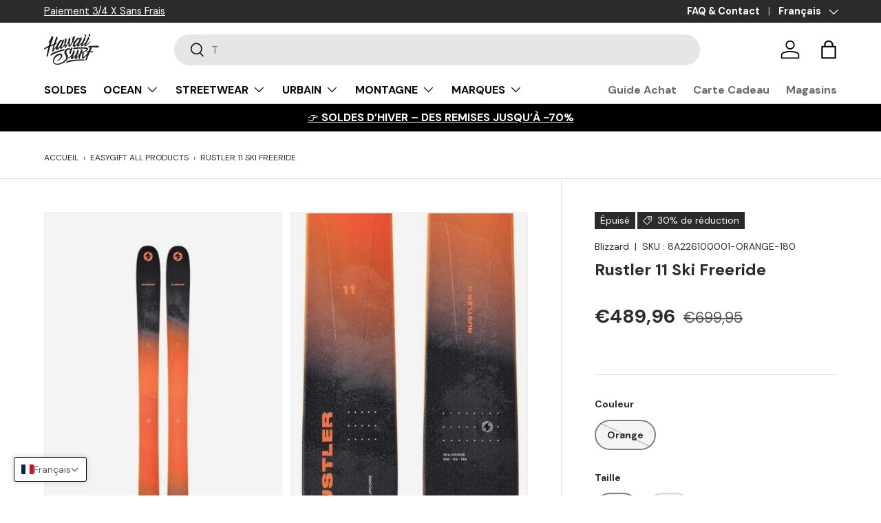

--- FILE ---
content_type: text/html; charset=utf-8
request_url: https://www.hawaiisurf.com/products/blizzard-rustler-11-fw22-23-p-8a226100001
body_size: 88092
content:
<!doctype html>
<html class="no-js" lang="fr" dir="ltr">
<head>
	<script src="//www.hawaiisurf.com/cdn/shop/files/pandectes-rules.js?v=2670673343835339569"></script>
	
	
	
	
  

  <meta name="google-site-verification" content="shMNMxy20YX0qy98inpBaL5b4zTDiVpEx6a3bz4PVvk" />
  <meta name="linkavista" content="link-7046-8913"><meta charset="utf-8">
<meta name="viewport" content="width=device-width,initial-scale=1">
 

  <title>Rustler 11 Ski Freeride Blizzard | HawaiiSurf</title>

<link rel="canonical" href="https://www.hawaiisurf.com/products/blizzard-rustler-11-fw22-23-p-8a226100001"><link rel="icon" href="//www.hawaiisurf.com/cdn/shop/files/HAWAIISURF_FAVICON_48x48_abbd206c-a804-4a18-aa52-833f2e0c1023.png?crop=center&height=48&v=1689769279&width=48" type="image/png">
  <link rel="apple-touch-icon" href="//www.hawaiisurf.com/cdn/shop/files/HAWAIISURF_FAVICON_48x48_abbd206c-a804-4a18-aa52-833f2e0c1023.png?crop=center&height=180&v=1689769279&width=180"><meta name="description" content="Orienté poudreuse, grands espaces et descentes dans les sapins, découvrez le ski freeride Rustler 11 de la marque Blizzard !Vous l&#39;avez surement déjà vu performer aux pieds de Loic Collomb-Patton et Léo Slemett en remportant plusieurs fois le championnat du monde de freeride. Pour ce qui est de son shape, avec ses 114m"><meta property="og:site_name" content="HawaiiSurf">
<meta property="og:url" content="https://www.hawaiisurf.com/products/blizzard-rustler-11-fw22-23-p-8a226100001">
<meta property="og:title" content="Blizzard Rustler 11 ski big-mountain homme Ski Hommes Orange - ...">
<meta property="og:type" content="product">
<meta property="og:description" content="Orienté poudreuse, grands espaces et descentes dans les sapins, découvrez le ski freeride Rustler 11 de la marque Blizzard !Vous l&#39;avez surement déjà vu performer aux pieds de Loic Collomb-Patton et Léo Slemett en remportant plusieurs fois le championnat du monde de freeride. Pour ce qui est de son shape, avec ses 114m"><meta property="og:image" content="http://www.hawaiisurf.com/cdn/shop/files/rustler-11-ski-freeride-107779.jpg?crop=center&height=1200&v=1718968610&width=1200">
  <meta property="og:image:secure_url" content="https://www.hawaiisurf.com/cdn/shop/files/rustler-11-ski-freeride-107779.jpg?crop=center&height=1200&v=1718968610&width=1200">
  <meta property="og:image:width" content="663">
  <meta property="og:image:height" content="1080"><meta property="og:price:amount" content="489,96">
  <meta property="og:price:currency" content="EUR"><meta name="twitter:card" content="summary_large_image">
<meta name="twitter:title" content="Blizzard Rustler 11 ski big-mountain homme Ski Hommes Orange - ...">
<meta name="twitter:description" content="Orienté poudreuse, grands espaces et descentes dans les sapins, découvrez le ski freeride Rustler 11 de la marque Blizzard !Vous l&#39;avez surement déjà vu performer aux pieds de Loic Collomb-Patton et Léo Slemett en remportant plusieurs fois le championnat du monde de freeride. Pour ce qui est de son shape, avec ses 114m">
<style data-shopify>
@font-face {
  font-family: "DM Sans";
  font-weight: 400;
  font-style: normal;
  font-display: swap;
  src: url("//www.hawaiisurf.com/cdn/fonts/dm_sans/dmsans_n4.ec80bd4dd7e1a334c969c265873491ae56018d72.woff2") format("woff2"),
       url("//www.hawaiisurf.com/cdn/fonts/dm_sans/dmsans_n4.87bdd914d8a61247b911147ae68e754d695c58a6.woff") format("woff");
}
@font-face {
  font-family: "DM Sans";
  font-weight: 700;
  font-style: normal;
  font-display: swap;
  src: url("//www.hawaiisurf.com/cdn/fonts/dm_sans/dmsans_n7.97e21d81502002291ea1de8aefb79170c6946ce5.woff2") format("woff2"),
       url("//www.hawaiisurf.com/cdn/fonts/dm_sans/dmsans_n7.af5c214f5116410ca1d53a2090665620e78e2e1b.woff") format("woff");
}
@font-face {
  font-family: "DM Sans";
  font-weight: 400;
  font-style: italic;
  font-display: swap;
  src: url("//www.hawaiisurf.com/cdn/fonts/dm_sans/dmsans_i4.b8fe05e69ee95d5a53155c346957d8cbf5081c1a.woff2") format("woff2"),
       url("//www.hawaiisurf.com/cdn/fonts/dm_sans/dmsans_i4.403fe28ee2ea63e142575c0aa47684d65f8c23a0.woff") format("woff");
}
@font-face {
  font-family: "DM Sans";
  font-weight: 700;
  font-style: italic;
  font-display: swap;
  src: url("//www.hawaiisurf.com/cdn/fonts/dm_sans/dmsans_i7.52b57f7d7342eb7255084623d98ab83fd96e7f9b.woff2") format("woff2"),
       url("//www.hawaiisurf.com/cdn/fonts/dm_sans/dmsans_i7.d5e14ef18a1d4a8ce78a4187580b4eb1759c2eda.woff") format("woff");
}
@font-face {
  font-family: "DM Sans";
  font-weight: 700;
  font-style: normal;
  font-display: swap;
  src: url("//www.hawaiisurf.com/cdn/fonts/dm_sans/dmsans_n7.97e21d81502002291ea1de8aefb79170c6946ce5.woff2") format("woff2"),
       url("//www.hawaiisurf.com/cdn/fonts/dm_sans/dmsans_n7.af5c214f5116410ca1d53a2090665620e78e2e1b.woff") format("woff");
}
@font-face {
  font-family: "DM Sans";
  font-weight: 700;
  font-style: normal;
  font-display: swap;
  src: url("//www.hawaiisurf.com/cdn/fonts/dm_sans/dmsans_n7.97e21d81502002291ea1de8aefb79170c6946ce5.woff2") format("woff2"),
       url("//www.hawaiisurf.com/cdn/fonts/dm_sans/dmsans_n7.af5c214f5116410ca1d53a2090665620e78e2e1b.woff") format("woff");
}
:root {
      --bg-color: 255 255 255 / 1.0;
      --bg-color-og: 255 255 255 / 1.0;
      --heading-color: 42 43 42;
      --text-color: 42 43 42;
      --text-color-og: 42 43 42;
      --scrollbar-color: 42 43 42;
      --link-color: 42 43 42;
      --link-color-og: 42 43 42;
      --star-color: 255 159 28;--swatch-border-color-default: 212 213 212;
        --swatch-border-color-active: 149 149 149;
        --swatch-card-size: 26px;
        --swatch-variant-picker-size: 50px;--color-scheme-1-bg: 255 255 255 / 1.0;
      --color-scheme-1-grad: linear-gradient(180deg, rgba(244, 244, 244, 1), rgba(244, 244, 244, 1) 100%);
      --color-scheme-1-heading: 42 43 42;
      --color-scheme-1-text: 42 43 42;
      --color-scheme-1-btn-bg: 42 43 42;
      --color-scheme-1-btn-text: 42 43 42;
      --color-scheme-1-btn-bg-hover: 50 51 50;--color-scheme-2-bg: 0 0 0 / 1.0;
      --color-scheme-2-grad: ;
      --color-scheme-2-heading: 255 255 255;
      --color-scheme-2-text: 255 255 255;
      --color-scheme-2-btn-bg: 255 255 255;
      --color-scheme-2-btn-text: 255 255 255;
      --color-scheme-2-btn-bg-hover: 255 255 255;--color-scheme-3-bg: 255 117 140 / 1.0;
      --color-scheme-3-grad: linear-gradient(355deg, rgba(246, 194, 172, 1) 26%, rgba(246, 194, 172, 1) 91%, rgba(255, 88, 13, 0.88) 92%);
      --color-scheme-3-heading: 255 117 140;
      --color-scheme-3-text: 255 255 255;
      --color-scheme-3-btn-bg: 42 43 42;
      --color-scheme-3-btn-text: 98 25 121;
      --color-scheme-3-btn-bg-hover: 58 47 63;

      --drawer-bg-color: 255 255 255 / 1.0;
      --drawer-text-color: 42 43 42;

      --panel-bg-color: 244 244 244 / 1.0;
      --panel-heading-color: 42 43 42;
      --panel-text-color: 42 43 42;

      --in-stock-text-color: 13 164 74;
      --low-stock-text-color: 54 55 55;
      --very-low-stock-text-color: 227 43 43;
      --no-stock-text-color: 7 7 7;
      --no-stock-backordered-text-color: 119 119 119;

      --error-bg-color: 252 237 238;
      --error-text-color: 180 12 28;
      --success-bg-color: 255 255 255;
      --success-text-color: 63 169 158;
      --info-bg-color: 242 242 242;
      --info-text-color: 242 242 242;

      --heading-font-family: "DM Sans", sans-serif;
      --heading-font-style: normal;
      --heading-font-weight: 700;
      --heading-scale-start: 4;

      --navigation-font-family: "DM Sans", sans-serif;
      --navigation-font-style: normal;
      --navigation-font-weight: 700;--heading-text-transform: none;
--subheading-text-transform: none;
      --body-font-family: "DM Sans", sans-serif;
      --body-font-style: normal;
      --body-font-weight: 400;
      --body-font-size: 16;

      --section-gap: 32;
      --heading-gap: calc(8 * var(--space-unit));--heading-gap: calc(6 * var(--space-unit));--grid-column-gap: 20px;--btn-bg-color: 0 0 0;
      --btn-bg-hover-color: 46 46 46;
      --btn-text-color: 255 255 255;
      --btn-bg-color-og: 0 0 0;
      --btn-text-color-og: 255 255 255;
      --btn-alt-bg-color: 42 43 42;
      --btn-alt-bg-alpha: 1.0;
      --btn-alt-text-color: 255 255 255;
      --btn-border-width: 2px;
      --btn-padding-y: 12px;

      
      --btn-border-radius: 28px;
      

      --btn-lg-border-radius: 50%;
      --btn-icon-border-radius: 50%;
      --input-with-btn-inner-radius: var(--btn-border-radius);

      --input-bg-color: 255 255 255 / 1.0;
      --input-text-color: 42 43 42;
      --input-border-width: 2px;
      --input-border-radius: 26px;
      --textarea-border-radius: 12px;
      --input-border-radius: 28px;
      --input-lg-border-radius: 34px;
      --input-bg-color-diff-3: #f7f7f7;
      --input-bg-color-diff-6: #f0f0f0;

      --modal-border-radius: 16px;
      --modal-overlay-color: 0 0 0;
      --modal-overlay-opacity: 0.4;
      --drawer-border-radius: 16px;
      --overlay-border-radius: 16px;--custom-label-bg-color: 56 114 102;
      --custom-label-text-color: 255 255 255;--sale-label-bg-color: 42 43 42;
      --sale-label-text-color: 255 255 255;--sold-out-label-bg-color: 42 43 42;
      --sold-out-label-text-color: 255 255 255;--new-label-bg-color: 216 171 152;
      --new-label-text-color: 255 255 255;--preorder-label-bg-color: 42 43 42;
      --preorder-label-text-color: 255 255 255;

      --page-width: 1830px;
      --gutter-sm: 20px;
      --gutter-md: 32px;
      --gutter-lg: 64px;

      --payment-terms-bg-color: #ffffff;

      --coll-card-bg-color: #f5f5f5;
      --coll-card-border-color: #f2f2f2;--card-bg-color: #ffffff;
      --card-text-color: 38 38 43;
      --card-border-color: #f2f2f2;--blend-bg-color: #f4f4f4;

      --reading-width: 48em;
    }

    @media (max-width: 769px) {
      :root {
        --reading-width: 36em;
      }
    }
  </style><link rel="stylesheet" href="//www.hawaiisurf.com/cdn/shop/t/134/assets/main.css?v=129677385466260234281766742199">
  <script src="//www.hawaiisurf.com/cdn/shop/t/134/assets/main.js?v=171044890567087866201766742200" defer="defer"></script><link rel="preload" href="//www.hawaiisurf.com/cdn/fonts/dm_sans/dmsans_n4.ec80bd4dd7e1a334c969c265873491ae56018d72.woff2" as="font" type="font/woff2" crossorigin fetchpriority="high"><link rel="preload" href="//www.hawaiisurf.com/cdn/fonts/dm_sans/dmsans_n7.97e21d81502002291ea1de8aefb79170c6946ce5.woff2" as="font" type="font/woff2" crossorigin fetchpriority="high"><script>window.performance && window.performance.mark && window.performance.mark('shopify.content_for_header.start');</script><meta name="facebook-domain-verification" content="sa7vgi34u508yohgew2vn1trq1a97p">
<meta id="shopify-digital-wallet" name="shopify-digital-wallet" content="/76622922060/digital_wallets/dialog">
<meta name="shopify-checkout-api-token" content="13b7e3514f641b7f9074e8ecd0f49dfa">
<meta id="in-context-paypal-metadata" data-shop-id="76622922060" data-venmo-supported="false" data-environment="production" data-locale="fr_FR" data-paypal-v4="true" data-currency="EUR">
<link rel="alternate" hreflang="x-default" href="https://www.hawaiisurf.com/products/blizzard-rustler-11-fw22-23-p-8a226100001">
<link rel="alternate" hreflang="fr" href="https://www.hawaiisurf.com/products/blizzard-rustler-11-fw22-23-p-8a226100001">
<link rel="alternate" hreflang="en" href="https://www.hawaiisurf.com/en/products/blizzard-rustler-11-fw22-23-p-8a226100001">
<link rel="alternate" hreflang="es" href="https://www.hawaiisurf.com/es/products/blizzard-rustler-11-fw22-23-p-8a226100001">
<link rel="alternate" hreflang="de" href="https://www.hawaiisurf.com/de/products/blizzard-rustler-11-fw22-23-p-8a226100001">
<link rel="alternate" hreflang="nl" href="https://www.hawaiisurf.com/nl/products/blizzard-rustler-11-fw22-23-p-8a226100001">
<link rel="alternate" hreflang="it" href="https://www.hawaiisurf.com/it/products/blizzard-rustler-11-fw22-23-p-8a226100001">
<link rel="alternate" hreflang="pt" href="https://www.hawaiisurf.com/pt/products/blizzard-rustler-11-fw22-23-p-8a226100001">
<link rel="alternate" type="application/json+oembed" href="https://www.hawaiisurf.com/products/blizzard-rustler-11-fw22-23-p-8a226100001.oembed">
<script async="async" src="/checkouts/internal/preloads.js?locale=fr-FR"></script>
<link rel="preconnect" href="https://shop.app" crossorigin="anonymous">
<script async="async" src="https://shop.app/checkouts/internal/preloads.js?locale=fr-FR&shop_id=76622922060" crossorigin="anonymous"></script>
<script id="apple-pay-shop-capabilities" type="application/json">{"shopId":76622922060,"countryCode":"FR","currencyCode":"EUR","merchantCapabilities":["supports3DS"],"merchantId":"gid:\/\/shopify\/Shop\/76622922060","merchantName":"HawaiiSurf","requiredBillingContactFields":["postalAddress","email","phone"],"requiredShippingContactFields":["postalAddress","email","phone"],"shippingType":"shipping","supportedNetworks":["visa","masterCard","amex","maestro"],"total":{"type":"pending","label":"HawaiiSurf","amount":"1.00"},"shopifyPaymentsEnabled":true,"supportsSubscriptions":true}</script>
<script id="shopify-features" type="application/json">{"accessToken":"13b7e3514f641b7f9074e8ecd0f49dfa","betas":["rich-media-storefront-analytics"],"domain":"www.hawaiisurf.com","predictiveSearch":true,"shopId":76622922060,"locale":"fr"}</script>
<script>var Shopify = Shopify || {};
Shopify.shop = "hawaiisurf-8910.myshopify.com";
Shopify.locale = "fr";
Shopify.currency = {"active":"EUR","rate":"1.0"};
Shopify.country = "FR";
Shopify.theme = {"name":"SOLDES D'HIVER 2026","id":191231131980,"schema_name":"Enterprise","schema_version":"1.3.1","theme_store_id":1657,"role":"main"};
Shopify.theme.handle = "null";
Shopify.theme.style = {"id":null,"handle":null};
Shopify.cdnHost = "www.hawaiisurf.com/cdn";
Shopify.routes = Shopify.routes || {};
Shopify.routes.root = "/";</script>
<script type="module">!function(o){(o.Shopify=o.Shopify||{}).modules=!0}(window);</script>
<script>!function(o){function n(){var o=[];function n(){o.push(Array.prototype.slice.apply(arguments))}return n.q=o,n}var t=o.Shopify=o.Shopify||{};t.loadFeatures=n(),t.autoloadFeatures=n()}(window);</script>
<script>
  window.ShopifyPay = window.ShopifyPay || {};
  window.ShopifyPay.apiHost = "shop.app\/pay";
  window.ShopifyPay.redirectState = null;
</script>
<script id="shop-js-analytics" type="application/json">{"pageType":"product"}</script>
<script defer="defer" async type="module" src="//www.hawaiisurf.com/cdn/shopifycloud/shop-js/modules/v2/client.init-shop-cart-sync_Lpn8ZOi5.fr.esm.js"></script>
<script defer="defer" async type="module" src="//www.hawaiisurf.com/cdn/shopifycloud/shop-js/modules/v2/chunk.common_X4Hu3kma.esm.js"></script>
<script defer="defer" async type="module" src="//www.hawaiisurf.com/cdn/shopifycloud/shop-js/modules/v2/chunk.modal_BV0V5IrV.esm.js"></script>
<script type="module">
  await import("//www.hawaiisurf.com/cdn/shopifycloud/shop-js/modules/v2/client.init-shop-cart-sync_Lpn8ZOi5.fr.esm.js");
await import("//www.hawaiisurf.com/cdn/shopifycloud/shop-js/modules/v2/chunk.common_X4Hu3kma.esm.js");
await import("//www.hawaiisurf.com/cdn/shopifycloud/shop-js/modules/v2/chunk.modal_BV0V5IrV.esm.js");

  window.Shopify.SignInWithShop?.initShopCartSync?.({"fedCMEnabled":true,"windoidEnabled":true});

</script>
<script>
  window.Shopify = window.Shopify || {};
  if (!window.Shopify.featureAssets) window.Shopify.featureAssets = {};
  window.Shopify.featureAssets['shop-js'] = {"shop-cart-sync":["modules/v2/client.shop-cart-sync_hBo3gat_.fr.esm.js","modules/v2/chunk.common_X4Hu3kma.esm.js","modules/v2/chunk.modal_BV0V5IrV.esm.js"],"init-fed-cm":["modules/v2/client.init-fed-cm_BoVeauXL.fr.esm.js","modules/v2/chunk.common_X4Hu3kma.esm.js","modules/v2/chunk.modal_BV0V5IrV.esm.js"],"init-shop-email-lookup-coordinator":["modules/v2/client.init-shop-email-lookup-coordinator_CX4-Y-CZ.fr.esm.js","modules/v2/chunk.common_X4Hu3kma.esm.js","modules/v2/chunk.modal_BV0V5IrV.esm.js"],"init-windoid":["modules/v2/client.init-windoid_iuUmw7cp.fr.esm.js","modules/v2/chunk.common_X4Hu3kma.esm.js","modules/v2/chunk.modal_BV0V5IrV.esm.js"],"shop-button":["modules/v2/client.shop-button_DumFxEIo.fr.esm.js","modules/v2/chunk.common_X4Hu3kma.esm.js","modules/v2/chunk.modal_BV0V5IrV.esm.js"],"shop-cash-offers":["modules/v2/client.shop-cash-offers_BPdnZcGX.fr.esm.js","modules/v2/chunk.common_X4Hu3kma.esm.js","modules/v2/chunk.modal_BV0V5IrV.esm.js"],"shop-toast-manager":["modules/v2/client.shop-toast-manager_sjv6XvZD.fr.esm.js","modules/v2/chunk.common_X4Hu3kma.esm.js","modules/v2/chunk.modal_BV0V5IrV.esm.js"],"init-shop-cart-sync":["modules/v2/client.init-shop-cart-sync_Lpn8ZOi5.fr.esm.js","modules/v2/chunk.common_X4Hu3kma.esm.js","modules/v2/chunk.modal_BV0V5IrV.esm.js"],"init-customer-accounts-sign-up":["modules/v2/client.init-customer-accounts-sign-up_DQVKlaja.fr.esm.js","modules/v2/client.shop-login-button_DkHUpD44.fr.esm.js","modules/v2/chunk.common_X4Hu3kma.esm.js","modules/v2/chunk.modal_BV0V5IrV.esm.js"],"pay-button":["modules/v2/client.pay-button_DN6Ek-nh.fr.esm.js","modules/v2/chunk.common_X4Hu3kma.esm.js","modules/v2/chunk.modal_BV0V5IrV.esm.js"],"init-customer-accounts":["modules/v2/client.init-customer-accounts_BQOJrVdv.fr.esm.js","modules/v2/client.shop-login-button_DkHUpD44.fr.esm.js","modules/v2/chunk.common_X4Hu3kma.esm.js","modules/v2/chunk.modal_BV0V5IrV.esm.js"],"avatar":["modules/v2/client.avatar_BTnouDA3.fr.esm.js"],"init-shop-for-new-customer-accounts":["modules/v2/client.init-shop-for-new-customer-accounts_DW7xpOCZ.fr.esm.js","modules/v2/client.shop-login-button_DkHUpD44.fr.esm.js","modules/v2/chunk.common_X4Hu3kma.esm.js","modules/v2/chunk.modal_BV0V5IrV.esm.js"],"shop-follow-button":["modules/v2/client.shop-follow-button_CXr7UFuQ.fr.esm.js","modules/v2/chunk.common_X4Hu3kma.esm.js","modules/v2/chunk.modal_BV0V5IrV.esm.js"],"checkout-modal":["modules/v2/client.checkout-modal_CXg0VCPn.fr.esm.js","modules/v2/chunk.common_X4Hu3kma.esm.js","modules/v2/chunk.modal_BV0V5IrV.esm.js"],"shop-login-button":["modules/v2/client.shop-login-button_DkHUpD44.fr.esm.js","modules/v2/chunk.common_X4Hu3kma.esm.js","modules/v2/chunk.modal_BV0V5IrV.esm.js"],"lead-capture":["modules/v2/client.lead-capture_C9SxlK5K.fr.esm.js","modules/v2/chunk.common_X4Hu3kma.esm.js","modules/v2/chunk.modal_BV0V5IrV.esm.js"],"shop-login":["modules/v2/client.shop-login_DQBEMTrD.fr.esm.js","modules/v2/chunk.common_X4Hu3kma.esm.js","modules/v2/chunk.modal_BV0V5IrV.esm.js"],"payment-terms":["modules/v2/client.payment-terms_CokxZuo0.fr.esm.js","modules/v2/chunk.common_X4Hu3kma.esm.js","modules/v2/chunk.modal_BV0V5IrV.esm.js"]};
</script>
<script>(function() {
  var isLoaded = false;
  function asyncLoad() {
    if (isLoaded) return;
    isLoaded = true;
    var urls = ["https:\/\/packlink-spf-pro.appspot.com\/platform\/PRO\/checkout\/thankYouScript?v=8\u0026shop=hawaiisurf-8910.myshopify.com","https:\/\/static.returngo.ai\/master.returngo.ai\/returngo.min.js?shop=hawaiisurf-8910.myshopify.com","https:\/\/shopwebapp.dpd.fr\/shopify\/js\/dpd_maps.js?shop=hawaiisurf-8910.myshopify.com"];
    for (var i = 0; i < urls.length; i++) {
      var s = document.createElement('script');
      s.type = 'text/javascript';
      s.async = true;
      s.src = urls[i];
      var x = document.getElementsByTagName('script')[0];
      x.parentNode.insertBefore(s, x);
    }
  };
  if(window.attachEvent) {
    window.attachEvent('onload', asyncLoad);
  } else {
    window.addEventListener('load', asyncLoad, false);
  }
})();</script>
<script id="__st">var __st={"a":76622922060,"offset":3600,"reqid":"145db9af-3240-438f-aff8-2cadf6d7e2e4-1769899633","pageurl":"www.hawaiisurf.com\/products\/blizzard-rustler-11-fw22-23-p-8a226100001","u":"0d0cb46c78c8","p":"product","rtyp":"product","rid":8658489475404};</script>
<script>window.ShopifyPaypalV4VisibilityTracking = true;</script>
<script id="captcha-bootstrap">!function(){'use strict';const t='contact',e='account',n='new_comment',o=[[t,t],['blogs',n],['comments',n],[t,'customer']],c=[[e,'customer_login'],[e,'guest_login'],[e,'recover_customer_password'],[e,'create_customer']],r=t=>t.map((([t,e])=>`form[action*='/${t}']:not([data-nocaptcha='true']) input[name='form_type'][value='${e}']`)).join(','),a=t=>()=>t?[...document.querySelectorAll(t)].map((t=>t.form)):[];function s(){const t=[...o],e=r(t);return a(e)}const i='password',u='form_key',d=['recaptcha-v3-token','g-recaptcha-response','h-captcha-response',i],f=()=>{try{return window.sessionStorage}catch{return}},m='__shopify_v',_=t=>t.elements[u];function p(t,e,n=!1){try{const o=window.sessionStorage,c=JSON.parse(o.getItem(e)),{data:r}=function(t){const{data:e,action:n}=t;return t[m]||n?{data:e,action:n}:{data:t,action:n}}(c);for(const[e,n]of Object.entries(r))t.elements[e]&&(t.elements[e].value=n);n&&o.removeItem(e)}catch(o){console.error('form repopulation failed',{error:o})}}const l='form_type',E='cptcha';function T(t){t.dataset[E]=!0}const w=window,h=w.document,L='Shopify',v='ce_forms',y='captcha';let A=!1;((t,e)=>{const n=(g='f06e6c50-85a8-45c8-87d0-21a2b65856fe',I='https://cdn.shopify.com/shopifycloud/storefront-forms-hcaptcha/ce_storefront_forms_captcha_hcaptcha.v1.5.2.iife.js',D={infoText:'Protégé par hCaptcha',privacyText:'Confidentialité',termsText:'Conditions'},(t,e,n)=>{const o=w[L][v],c=o.bindForm;if(c)return c(t,g,e,D).then(n);var r;o.q.push([[t,g,e,D],n]),r=I,A||(h.body.append(Object.assign(h.createElement('script'),{id:'captcha-provider',async:!0,src:r})),A=!0)});var g,I,D;w[L]=w[L]||{},w[L][v]=w[L][v]||{},w[L][v].q=[],w[L][y]=w[L][y]||{},w[L][y].protect=function(t,e){n(t,void 0,e),T(t)},Object.freeze(w[L][y]),function(t,e,n,w,h,L){const[v,y,A,g]=function(t,e,n){const i=e?o:[],u=t?c:[],d=[...i,...u],f=r(d),m=r(i),_=r(d.filter((([t,e])=>n.includes(e))));return[a(f),a(m),a(_),s()]}(w,h,L),I=t=>{const e=t.target;return e instanceof HTMLFormElement?e:e&&e.form},D=t=>v().includes(t);t.addEventListener('submit',(t=>{const e=I(t);if(!e)return;const n=D(e)&&!e.dataset.hcaptchaBound&&!e.dataset.recaptchaBound,o=_(e),c=g().includes(e)&&(!o||!o.value);(n||c)&&t.preventDefault(),c&&!n&&(function(t){try{if(!f())return;!function(t){const e=f();if(!e)return;const n=_(t);if(!n)return;const o=n.value;o&&e.removeItem(o)}(t);const e=Array.from(Array(32),(()=>Math.random().toString(36)[2])).join('');!function(t,e){_(t)||t.append(Object.assign(document.createElement('input'),{type:'hidden',name:u})),t.elements[u].value=e}(t,e),function(t,e){const n=f();if(!n)return;const o=[...t.querySelectorAll(`input[type='${i}']`)].map((({name:t})=>t)),c=[...d,...o],r={};for(const[a,s]of new FormData(t).entries())c.includes(a)||(r[a]=s);n.setItem(e,JSON.stringify({[m]:1,action:t.action,data:r}))}(t,e)}catch(e){console.error('failed to persist form',e)}}(e),e.submit())}));const S=(t,e)=>{t&&!t.dataset[E]&&(n(t,e.some((e=>e===t))),T(t))};for(const o of['focusin','change'])t.addEventListener(o,(t=>{const e=I(t);D(e)&&S(e,y())}));const B=e.get('form_key'),M=e.get(l),P=B&&M;t.addEventListener('DOMContentLoaded',(()=>{const t=y();if(P)for(const e of t)e.elements[l].value===M&&p(e,B);[...new Set([...A(),...v().filter((t=>'true'===t.dataset.shopifyCaptcha))])].forEach((e=>S(e,t)))}))}(h,new URLSearchParams(w.location.search),n,t,e,['guest_login'])})(!0,!0)}();</script>
<script integrity="sha256-4kQ18oKyAcykRKYeNunJcIwy7WH5gtpwJnB7kiuLZ1E=" data-source-attribution="shopify.loadfeatures" defer="defer" src="//www.hawaiisurf.com/cdn/shopifycloud/storefront/assets/storefront/load_feature-a0a9edcb.js" crossorigin="anonymous"></script>
<script crossorigin="anonymous" defer="defer" src="//www.hawaiisurf.com/cdn/shopifycloud/storefront/assets/shopify_pay/storefront-65b4c6d7.js?v=20250812"></script>
<script data-source-attribution="shopify.dynamic_checkout.dynamic.init">var Shopify=Shopify||{};Shopify.PaymentButton=Shopify.PaymentButton||{isStorefrontPortableWallets:!0,init:function(){window.Shopify.PaymentButton.init=function(){};var t=document.createElement("script");t.src="https://www.hawaiisurf.com/cdn/shopifycloud/portable-wallets/latest/portable-wallets.fr.js",t.type="module",document.head.appendChild(t)}};
</script>
<script data-source-attribution="shopify.dynamic_checkout.buyer_consent">
  function portableWalletsHideBuyerConsent(e){var t=document.getElementById("shopify-buyer-consent"),n=document.getElementById("shopify-subscription-policy-button");t&&n&&(t.classList.add("hidden"),t.setAttribute("aria-hidden","true"),n.removeEventListener("click",e))}function portableWalletsShowBuyerConsent(e){var t=document.getElementById("shopify-buyer-consent"),n=document.getElementById("shopify-subscription-policy-button");t&&n&&(t.classList.remove("hidden"),t.removeAttribute("aria-hidden"),n.addEventListener("click",e))}window.Shopify?.PaymentButton&&(window.Shopify.PaymentButton.hideBuyerConsent=portableWalletsHideBuyerConsent,window.Shopify.PaymentButton.showBuyerConsent=portableWalletsShowBuyerConsent);
</script>
<script data-source-attribution="shopify.dynamic_checkout.cart.bootstrap">document.addEventListener("DOMContentLoaded",(function(){function t(){return document.querySelector("shopify-accelerated-checkout-cart, shopify-accelerated-checkout")}if(t())Shopify.PaymentButton.init();else{new MutationObserver((function(e,n){t()&&(Shopify.PaymentButton.init(),n.disconnect())})).observe(document.body,{childList:!0,subtree:!0})}}));
</script>
<link id="shopify-accelerated-checkout-styles" rel="stylesheet" media="screen" href="https://www.hawaiisurf.com/cdn/shopifycloud/portable-wallets/latest/accelerated-checkout-backwards-compat.css" crossorigin="anonymous">
<style id="shopify-accelerated-checkout-cart">
        #shopify-buyer-consent {
  margin-top: 1em;
  display: inline-block;
  width: 100%;
}

#shopify-buyer-consent.hidden {
  display: none;
}

#shopify-subscription-policy-button {
  background: none;
  border: none;
  padding: 0;
  text-decoration: underline;
  font-size: inherit;
  cursor: pointer;
}

#shopify-subscription-policy-button::before {
  box-shadow: none;
}

      </style>
<script id="sections-script" data-sections="header,footer" defer="defer" src="//www.hawaiisurf.com/cdn/shop/t/134/compiled_assets/scripts.js?v=29882"></script>
<script>window.performance && window.performance.mark && window.performance.mark('shopify.content_for_header.end');</script>
  <script>document.documentElement.className = document.documentElement.className.replace('no-js', 'js');</script><!-- CC Custom Head Start --><!-- CC Custom Head End --><script async src="https://pagead2.googlesyndication.com/pagead/js/adsbygoogle.js?client=ca-pub-5980345225700877"
     crossorigin="anonymous"></script>

<!-- Activation Avis Garantis -->
<script id="grc-widgets" src="https://widgets.guaranteed-reviews.com/static/widgets.min.js" data-public-key="3ae2fc00546b996384ee92e9abcf31e1" data-lang="auto"></script>

 <!-- BEGIN app block: shopify://apps/pandectes-gdpr/blocks/banner/58c0baa2-6cc1-480c-9ea6-38d6d559556a -->
  
    
      <!-- TCF is active, scripts are loaded above -->
      
      <script>
        
          window.PandectesSettings = {"store":{"id":76622922060,"plan":"plus","theme":"HOUSSES FCS - [WELCOME5 /KLAVIYO/ CGV OK ]","primaryLocale":"fr","adminMode":false,"headless":false,"storefrontRootDomain":"","checkoutRootDomain":"","storefrontAccessToken":""},"tsPublished":1744300225,"declaration":{"showType":true,"showPurpose":false,"showProvider":false,"declIntroText":"Nous utilisons des cookies pour optimiser les fonctionnalités du site Web, analyser les performances et vous offrir une expérience personnalisée. Certains cookies sont indispensables au bon fonctionnement et au bon fonctionnement du site Web. Ces cookies ne peuvent pas être désactivés. Dans cette fenêtre, vous pouvez gérer vos préférences en matière de cookies.","showDateGenerated":true},"language":{"unpublished":[],"languageMode":"Multilingual","fallbackLanguage":"fr","languageDetection":"url","languagesSupported":["en","de","es"]},"texts":{"managed":{"headerText":{"de":"Wir respektieren deine Privatsphäre","en":"We respect your privacy","es":"Respetamos tu privacidad","fr":"Nous respectons votre vie privée"},"consentText":{"de":"Diese Website verwendet Cookies, um Ihnen das beste Erlebnis zu bieten.","en":"This website uses cookies to ensure you get the best experience.","es":"Este sitio web utiliza cookies para garantizar que obtenga la mejor experiencia.","fr":"Ce site utilise des cookies pour vous garantir la meilleure expérience."},"linkText":{"de":"Mehr erfahren","en":"Learn more","es":"Aprende más","fr":"Apprendre encore plus"},"imprintText":{"de":"Impressum","en":"Imprint","es":"Imprimir","fr":"Imprimer"},"googleLinkText":{"de":"Googles Datenschutzbestimmungen","en":"Google's Privacy Terms","es":"Términos de privacidad de Google","fr":"Conditions de confidentialité de Google"},"allowButtonText":{"de":"Annehmen","en":"Accept","es":"Aceptar","fr":"J'accepte"},"denyButtonText":{"de":"Ablehnen","en":"Decline","es":"Disminución","fr":"Décliner"},"dismissButtonText":{"de":"Okay","en":"Ok","es":"OK","fr":"D'accord"},"leaveSiteButtonText":{"de":"Diese Seite verlassen","en":"Leave this site","es":"Salir de este sitio","fr":"Quitter ce site"},"preferencesButtonText":{"de":"Einstellungen","en":"Preferences","es":"Preferencias","fr":"Préférences"},"cookiePolicyText":{"de":"Cookie-Richtlinie","en":"Cookie policy","es":"Política de cookies","fr":"Politique de cookies"},"preferencesPopupTitleText":{"de":"Einwilligungseinstellungen verwalten","en":"Manage consent preferences","es":"Gestionar las preferencias de consentimiento","fr":"Gérer les préférences de consentement"},"preferencesPopupIntroText":{"de":"Wir verwenden Cookies, um die Funktionalität der Website zu optimieren, die Leistung zu analysieren und Ihnen ein personalisiertes Erlebnis zu bieten. Einige Cookies sind für den ordnungsgemäßen Betrieb der Website unerlässlich. Diese Cookies können nicht deaktiviert werden. In diesem Fenster können Sie Ihre Präferenzen für Cookies verwalten.","en":"We use cookies to optimize website functionality, analyze the performance, and provide personalized experience to you. Some cookies are essential to make the website operate and function correctly. Those cookies cannot be disabled. In this window you can manage your preference of cookies.","es":"Usamos cookies para optimizar la funcionalidad del sitio web, analizar el rendimiento y brindarle una experiencia personalizada. Algunas cookies son esenciales para que el sitio web funcione y funcione correctamente. Esas cookies no se pueden desactivar. En esta ventana puede administrar su preferencia de cookies.","fr":"Nous utilisons des cookies pour optimiser les fonctionnalités du site Web, analyser les performances et vous offrir une expérience personnalisée. Certains cookies sont indispensables au bon fonctionnement et au bon fonctionnement du site. Ces cookies ne peuvent pas être désactivés. Dans cette fenêtre, vous pouvez gérer votre préférence de cookies."},"preferencesPopupSaveButtonText":{"de":"Auswahl speichern","en":"Save preferences","es":"Guardar preferencias","fr":"Enregistrer les préférences"},"preferencesPopupCloseButtonText":{"de":"Schließen","en":"Close","es":"Cerrar","fr":"Fermer"},"preferencesPopupAcceptAllButtonText":{"de":"Alles Akzeptieren","en":"Accept all","es":"Aceptar todo","fr":"Accepter tout"},"preferencesPopupRejectAllButtonText":{"de":"Alles ablehnen","en":"Reject all","es":"Rechazar todo","fr":"Tout rejeter"},"cookiesDetailsText":{"de":"Cookie-Details","en":"Cookies details","es":"Detalles de las cookies","fr":"Détails des cookies"},"preferencesPopupAlwaysAllowedText":{"de":"Immer erlaubt","en":"Always allowed","es":"Siempre permitido","fr":"Toujours activé"},"accessSectionParagraphText":{"de":"Sie haben das Recht, jederzeit auf Ihre Daten zuzugreifen.","en":"You have the right to request access to your data at any time.","es":"Tiene derecho a poder acceder a sus datos en cualquier momento.","fr":"Vous avez le droit de pouvoir accéder à vos données à tout moment."},"accessSectionTitleText":{"de":"Datenübertragbarkeit","en":"Data portability","es":"Portabilidad de datos","fr":"Portabilité des données"},"accessSectionAccountInfoActionText":{"de":"persönliche Daten","en":"Personal data","es":"Información personal","fr":"Données personnelles"},"accessSectionDownloadReportActionText":{"de":"Alle Daten anfordern","en":"Request export","es":"Descargar todo","fr":"Tout télécharger"},"accessSectionGDPRRequestsActionText":{"de":"Anfragen betroffener Personen","en":"Data subject requests","es":"Solicitudes de sujetos de datos","fr":"Demandes des personnes concernées"},"accessSectionOrdersRecordsActionText":{"de":"Aufträge","en":"Orders","es":"Pedidos","fr":"Ordres"},"rectificationSectionParagraphText":{"de":"Sie haben das Recht, die Aktualisierung Ihrer Daten zu verlangen, wann immer Sie dies für angemessen halten.","en":"You have the right to request your data to be updated whenever you think it is appropriate.","es":"Tienes derecho a solicitar la actualización de tus datos siempre que lo creas oportuno.","fr":"Vous avez le droit de demander la mise à jour de vos données chaque fois que vous le jugez approprié."},"rectificationSectionTitleText":{"de":"Datenberichtigung","en":"Data Rectification","es":"Rectificación de datos","fr":"Rectification des données"},"rectificationCommentPlaceholder":{"de":"Beschreiben Sie, was Sie aktualisieren möchten","en":"Describe what you want to be updated","es":"Describe lo que quieres que se actualice","fr":"Décrivez ce que vous souhaitez mettre à jour"},"rectificationCommentValidationError":{"de":"Kommentar ist erforderlich","en":"Comment is required","es":"Se requiere comentario","fr":"Un commentaire est requis"},"rectificationSectionEditAccountActionText":{"de":"Aktualisierung anfordern","en":"Request an update","es":"Solicita una actualización","fr":"Demander une mise à jour"},"erasureSectionTitleText":{"de":"Recht auf Löschung","en":"Right to be forgotten","es":"Derecho al olvido","fr":"Droit à l'oubli"},"erasureSectionParagraphText":{"de":"Sie haben das Recht, die Löschung aller Ihrer Daten zu verlangen. Danach können Sie nicht mehr auf Ihr Konto zugreifen.","en":"You have the right to ask all your data to be erased. After that, you will no longer be able to access your account.","es":"Tiene derecho a solicitar la eliminación de todos sus datos. Después de eso, ya no podrá acceder a su cuenta.","fr":"Vous avez le droit de demander que toutes vos données soient effacées. Après cela, vous ne pourrez plus accéder à votre compte."},"erasureSectionRequestDeletionActionText":{"de":"Löschung personenbezogener Daten anfordern","en":"Request personal data deletion","es":"Solicitar la eliminación de datos personales","fr":"Demander la suppression des données personnelles"},"consentDate":{"de":"Zustimmungsdatum","en":"Consent date","es":"fecha de consentimiento","fr":"Date de consentement"},"consentId":{"de":"Einwilligungs-ID","en":"Consent ID","es":"ID de consentimiento","fr":"ID de consentement"},"consentSectionChangeConsentActionText":{"de":"Einwilligungspräferenz ändern","en":"Change consent preference","es":"Cambiar la preferencia de consentimiento","fr":"Modifier la préférence de consentement"},"consentSectionConsentedText":{"de":"Sie haben der Cookie-Richtlinie dieser Website zugestimmt am","en":"You consented to the cookies policy of this website on","es":"Usted dio su consentimiento a la política de cookies de este sitio web en","fr":"Vous avez consenti à la politique de cookies de ce site Web sur"},"consentSectionNoConsentText":{"de":"Sie haben der Cookie-Richtlinie dieser Website nicht zugestimmt.","en":"You have not consented to the cookies policy of this website.","es":"No ha dado su consentimiento a la política de cookies de este sitio web.","fr":"Vous n'avez pas consenti à la politique de cookies de ce site Web."},"consentSectionTitleText":{"de":"Ihre Cookie-Einwilligung","en":"Your cookie consent","es":"Su consentimiento de cookies","fr":"Votre consentement aux cookies"},"consentStatus":{"de":"Einwilligungspräferenz","en":"Consent preference","es":"Preferencia de consentimiento","fr":"Préférence de consentement"},"confirmationFailureMessage":{"de":"Ihre Anfrage wurde nicht bestätigt. Bitte versuchen Sie es erneut und wenn das Problem weiterhin besteht, wenden Sie sich an den Ladenbesitzer, um Hilfe zu erhalten","en":"Your request was not verified. Please try again and if problem persists, contact store owner for assistance","es":"Su solicitud no fue verificada. Vuelva a intentarlo y, si el problema persiste, comuníquese con el propietario de la tienda para obtener ayuda.","fr":"Votre demande n'a pas été vérifiée. Veuillez réessayer et si le problème persiste, contactez le propriétaire du magasin pour obtenir de l'aide"},"confirmationFailureTitle":{"de":"Ein Problem ist aufgetreten","en":"A problem occurred","es":"Ocurrió un problema","fr":"Un problème est survenu"},"confirmationSuccessMessage":{"de":"Wir werden uns in Kürze zu Ihrem Anliegen bei Ihnen melden.","en":"We will soon get back to you as to your request.","es":"Pronto nos comunicaremos con usted en cuanto a su solicitud.","fr":"Nous reviendrons rapidement vers vous quant à votre demande."},"confirmationSuccessTitle":{"de":"Ihre Anfrage wurde bestätigt","en":"Your request is verified","es":"Tu solicitud está verificada","fr":"Votre demande est vérifiée"},"guestsSupportEmailFailureMessage":{"de":"Ihre Anfrage wurde nicht übermittelt. Bitte versuchen Sie es erneut und wenn das Problem weiterhin besteht, wenden Sie sich an den Shop-Inhaber, um Hilfe zu erhalten.","en":"Your request was not submitted. Please try again and if problem persists, contact store owner for assistance.","es":"Su solicitud no fue enviada. Vuelva a intentarlo y, si el problema persiste, comuníquese con el propietario de la tienda para obtener ayuda.","fr":"Votre demande n'a pas été soumise. Veuillez réessayer et si le problème persiste, contactez le propriétaire du magasin pour obtenir de l'aide."},"guestsSupportEmailFailureTitle":{"de":"Ein Problem ist aufgetreten","en":"A problem occurred","es":"Ocurrió un problema","fr":"Un problème est survenu"},"guestsSupportEmailPlaceholder":{"de":"E-Mail-Addresse","en":"E-mail address","es":"Dirección de correo electrónico","fr":"Adresse e-mail"},"guestsSupportEmailSuccessMessage":{"de":"Wenn Sie als Kunde dieses Shops registriert sind, erhalten Sie in Kürze eine E-Mail mit Anweisungen zum weiteren Vorgehen.","en":"If you are registered as a customer of this store, you will soon receive an email with instructions on how to proceed.","es":"Si está registrado como cliente de esta tienda, pronto recibirá un correo electrónico con instrucciones sobre cómo proceder.","fr":"Si vous êtes inscrit en tant que client de ce magasin, vous recevrez bientôt un e-mail avec des instructions sur la marche à suivre."},"guestsSupportEmailSuccessTitle":{"de":"Vielen Dank für die Anfrage","en":"Thank you for your request","es":"gracias por tu solicitud","fr":"Merci pour votre requête"},"guestsSupportEmailValidationError":{"de":"Email ist ungültig","en":"Email is not valid","es":"El correo no es válido","fr":"L'email n'est pas valide"},"guestsSupportInfoText":{"de":"Bitte loggen Sie sich mit Ihrem Kundenkonto ein, um fortzufahren.","en":"Please login with your customer account to further proceed.","es":"Inicie sesión con su cuenta de cliente para continuar.","fr":"Veuillez vous connecter avec votre compte client pour continuer."},"submitButton":{"de":"einreichen","en":"Submit","es":"Enviar","fr":"Soumettre"},"submittingButton":{"de":"Senden...","en":"Submitting...","es":"Sumisión...","fr":"Soumission..."},"cancelButton":{"de":"Abbrechen","en":"Cancel","es":"Cancelar","fr":"Annuler"},"declIntroText":{"de":"Wir verwenden Cookies, um die Funktionalität der Website zu optimieren, die Leistung zu analysieren und Ihnen ein personalisiertes Erlebnis zu bieten. Einige Cookies sind für den ordnungsgemäßen Betrieb der Website unerlässlich. Diese Cookies können nicht deaktiviert werden. In diesem Fenster können Sie Ihre Präferenzen für Cookies verwalten.","en":"We use cookies to optimize website functionality, analyze the performance, and provide personalized experience to you. Some cookies are essential to make the website operate and function correctly. Those cookies cannot be disabled. In this window you can manage your preference of cookies.","es":"Usamos cookies para optimizar la funcionalidad del sitio web, analizar el rendimiento y brindarle una experiencia personalizada. Algunas cookies son esenciales para que el sitio web funcione y funcione correctamente. Esas cookies no se pueden deshabilitar. En esta ventana puede gestionar su preferencia de cookies.","fr":"Nous utilisons des cookies pour optimiser les fonctionnalités du site Web, analyser les performances et vous offrir une expérience personnalisée. Certains cookies sont indispensables au bon fonctionnement et au bon fonctionnement du site Web. Ces cookies ne peuvent pas être désactivés. Dans cette fenêtre, vous pouvez gérer vos préférences en matière de cookies."},"declName":{"de":"Name","en":"Name","es":"Nombre","fr":"Nom"},"declPurpose":{"de":"Zweck","en":"Purpose","es":"Objetivo","fr":"But"},"declType":{"de":"Typ","en":"Type","es":"Escribe","fr":"Type"},"declRetention":{"de":"Speicherdauer","en":"Retention","es":"Retencion","fr":"Rétention"},"declProvider":{"de":"Anbieter","en":"Provider","es":"Proveedor","fr":"Fournisseur"},"declFirstParty":{"de":"Erstanbieter","en":"First-party","es":"Origen","fr":"Première partie"},"declThirdParty":{"de":"Drittanbieter","en":"Third-party","es":"Tercero","fr":"Tierce partie"},"declSeconds":{"de":"Sekunden","en":"seconds","es":"segundos","fr":"secondes"},"declMinutes":{"de":"Minuten","en":"minutes","es":"minutos","fr":"minutes"},"declHours":{"de":"Std.","en":"hours","es":"horas","fr":"heures"},"declDays":{"de":"Tage","en":"days","es":"días","fr":"jours"},"declMonths":{"de":"Monate","en":"months","es":"meses","fr":"mois"},"declYears":{"de":"Jahre","en":"years","es":"años","fr":"années"},"declSession":{"de":"Sitzung","en":"Session","es":"Sesión","fr":"Session"},"declDomain":{"de":"Domain","en":"Domain","es":"Dominio","fr":"Domaine"},"declPath":{"de":"Weg","en":"Path","es":"Sendero","fr":"Chemin"}},"categories":{"strictlyNecessaryCookiesTitleText":{"de":"Unbedingt erforderlich","en":"Strictly necessary cookies","es":"Cookies estrictamente necesarias","fr":"Cookies strictement nécessaires"},"strictlyNecessaryCookiesDescriptionText":{"de":"Diese Cookies sind unerlässlich, damit Sie sich auf der Website bewegen und ihre Funktionen nutzen können, z. B. den Zugriff auf sichere Bereiche der Website. Ohne diese Cookies kann die Website nicht richtig funktionieren.","en":"These cookies are essential in order to enable you to move around the website and use its features, such as accessing secure areas of the website. The website cannot function properly without these cookies.","es":"Estas cookies son esenciales para permitirle moverse por el sitio web y utilizar sus funciones, como acceder a áreas seguras del sitio web. El sitio web no puede funcionar correctamente sin estas cookies.","fr":"Ces cookies sont essentiels pour vous permettre de vous déplacer sur le site Web et d'utiliser ses fonctionnalités, telles que l'accès aux zones sécurisées du site Web. Le site Web ne peut pas fonctionner correctement sans ces cookies."},"functionalityCookiesTitleText":{"de":"Funktionale Cookies","en":"Functional cookies","es":"Cookies funcionales","fr":"Cookies fonctionnels"},"functionalityCookiesDescriptionText":{"de":"Diese Cookies ermöglichen es der Website, verbesserte Funktionalität und Personalisierung bereitzustellen. Sie können von uns oder von Drittanbietern gesetzt werden, deren Dienste wir auf unseren Seiten hinzugefügt haben. Wenn Sie diese Cookies nicht zulassen, funktionieren einige oder alle dieser Dienste möglicherweise nicht richtig.","en":"These cookies enable the site to provide enhanced functionality and personalisation. They may be set by us or by third party providers whose services we have added to our pages. If you do not allow these cookies then some or all of these services may not function properly.","es":"Estas cookies permiten que el sitio proporcione una funcionalidad y personalización mejoradas. Pueden ser establecidos por nosotros o por proveedores externos cuyos servicios hemos agregado a nuestras páginas. Si no permite estas cookies, es posible que algunos o todos estos servicios no funcionen correctamente.","fr":"Ces cookies permettent au site de fournir des fonctionnalités et une personnalisation améliorées. Ils peuvent être définis par nous ou par des fournisseurs tiers dont nous avons ajouté les services à nos pages. Si vous n'autorisez pas ces cookies, certains ou tous ces services peuvent ne pas fonctionner correctement."},"performanceCookiesTitleText":{"de":"Performance-Cookies","en":"Performance cookies","es":"Cookies de rendimiento","fr":"Cookies de performances"},"performanceCookiesDescriptionText":{"de":"Diese Cookies ermöglichen es uns, die Leistung unserer Website zu überwachen und zu verbessern. Sie ermöglichen es uns beispielsweise, Besuche zu zählen, Verkehrsquellen zu identifizieren und zu sehen, welche Teile der Website am beliebtesten sind.","en":"These cookies enable us to monitor and improve the performance of our website. For example, they allow us to count visits, identify traffic sources and see which parts of the site are most popular.","es":"Estas cookies nos permiten monitorear y mejorar el rendimiento de nuestro sitio web. Por ejemplo, nos permiten contar las visitas, identificar las fuentes de tráfico y ver qué partes del sitio son más populares.","fr":"Ces cookies nous permettent de surveiller et d'améliorer les performances de notre site Web. Par exemple, ils nous permettent de compter les visites, d'identifier les sources de trafic et de voir quelles parties du site sont les plus populaires."},"targetingCookiesTitleText":{"de":"Targeting-Cookies","en":"Targeting cookies","es":"Orientación de cookies","fr":"Ciblage des cookies"},"targetingCookiesDescriptionText":{"de":"Diese Cookies können von unseren Werbepartnern über unsere Website gesetzt werden. Sie können von diesen Unternehmen verwendet werden, um ein Profil Ihrer Interessen zu erstellen und Ihnen relevante Werbung auf anderen Websites anzuzeigen. Sie speichern keine direkten personenbezogenen Daten, sondern basieren auf der eindeutigen Identifizierung Ihres Browsers und Ihres Internetgeräts. Wenn Sie diese Cookies nicht zulassen, erleben Sie weniger zielgerichtete Werbung.","en":"These cookies may be set through our site by our advertising partners. They may be used by those companies to build a profile of your interests and show you relevant adverts on other sites.    They do not store directly personal information, but are based on uniquely identifying your browser and internet device. If you do not allow these cookies, you will experience less targeted advertising.","es":"Nuestros socios publicitarios pueden establecer estas cookies a través de nuestro sitio. Estas empresas pueden utilizarlos para crear un perfil de sus intereses y mostrarle anuncios relevantes en otros sitios. No almacenan directamente información personal, sino que se basan en la identificación única de su navegador y dispositivo de Internet. Si no permite estas cookies, experimentará publicidad menos dirigida.","fr":"Ces cookies peuvent être installés via notre site par nos partenaires publicitaires. Ils peuvent être utilisés par ces sociétés pour établir un profil de vos intérêts et vous montrer des publicités pertinentes sur d'autres sites. Ils ne stockent pas directement d'informations personnelles, mais sont basés sur l'identification unique de votre navigateur et de votre appareil Internet. Si vous n'autorisez pas ces cookies, vous bénéficierez d'une publicité moins ciblée."},"unclassifiedCookiesTitleText":{"de":"Unklassifizierte Cookies","en":"Unclassified cookies","es":"Cookies sin clasificar","fr":"Cookies non classés"},"unclassifiedCookiesDescriptionText":{"de":"Unklassifizierte Cookies sind Cookies, die wir gerade zusammen mit den Anbietern einzelner Cookies klassifizieren.","en":"Unclassified cookies are cookies that we are in the process of classifying, together with the providers of individual cookies.","es":"Las cookies no clasificadas son cookies que estamos en proceso de clasificar, junto con los proveedores de cookies individuales.","fr":"Les cookies non classés sont des cookies que nous sommes en train de classer avec les fournisseurs de cookies individuels."}},"auto":{}},"library":{"previewMode":false,"fadeInTimeout":0,"defaultBlocked":7,"showLink":true,"showImprintLink":false,"showGoogleLink":false,"enabled":true,"cookie":{"expiryDays":365,"secure":true,"domain":""},"dismissOnScroll":false,"dismissOnWindowClick":false,"dismissOnTimeout":false,"palette":{"popup":{"background":"#FFFFFF","backgroundForCalculations":{"a":1,"b":255,"g":255,"r":255},"text":"#000000"},"button":{"background":"#000000","backgroundForCalculations":{"a":1,"b":0,"g":0,"r":0},"text":"#FFFFFF","textForCalculation":{"a":1,"b":255,"g":255,"r":255},"border":"transparent"}},"content":{"href":"https://hawaiisurf-8910.myshopify.com/policies/privacy-policy","imprintHref":"/","close":"&#10005;","target":"","logo":"<img class=\"cc-banner-logo\" style=\"max-height: 40px;\" src=\"https://hawaiisurf-8910.myshopify.com/cdn/shop/files/pandectes-banner-logo.png\" alt=\"logo\" />"},"window":"<div role=\"dialog\" aria-live=\"polite\" aria-label=\"cookieconsent\" aria-describedby=\"cookieconsent:desc\" id=\"pandectes-banner\" class=\"cc-window-wrapper cc-overlay-wrapper\"><div class=\"pd-cookie-banner-window cc-window {{classes}}\"><!--googleoff: all-->{{children}}<!--googleon: all--></div></div>","compliance":{"custom":"<div class=\"cc-compliance cc-highlight\">{{preferences}}{{allow}}{{deny}}</div>"},"type":"custom","layouts":{"basic":"{{logo}}{{messagelink}}{{compliance}}{{close}}"},"position":"overlay","theme":"block","revokable":false,"animateRevokable":false,"revokableReset":false,"revokableLogoUrl":"https://hawaiisurf-8910.myshopify.com/cdn/shop/files/pandectes-reopen-logo.png","revokablePlacement":"bottom-left","revokableMarginHorizontal":15,"revokableMarginVertical":15,"static":false,"autoAttach":true,"hasTransition":true,"blacklistPage":[""],"elements":{"close":"<button aria-label=\"dismiss cookie message\" type=\"button\" tabindex=\"0\" class=\"cc-close\">{{close}}</button>","dismiss":"<button aria-label=\"dismiss cookie message\" type=\"button\" tabindex=\"0\" class=\"cc-btn cc-btn-decision cc-dismiss\">{{dismiss}}</button>","allow":"<button aria-label=\"allow cookies\" type=\"button\" tabindex=\"0\" class=\"cc-btn cc-btn-decision cc-allow\">{{allow}}</button>","deny":"<button aria-label=\"deny cookies\" type=\"button\" tabindex=\"0\" class=\"cc-btn cc-btn-decision cc-deny\">{{deny}}</button>","preferences":"<button aria-label=\"settings cookies\" tabindex=\"0\" type=\"button\" class=\"cc-btn cc-settings\" onclick=\"Pandectes.fn.openPreferences()\">{{preferences}}</button>"}},"geolocation":{"auOnly":false,"brOnly":false,"caOnly":false,"chOnly":false,"euOnly":false,"jpOnly":false,"nzOnly":false,"thOnly":false,"zaOnly":false,"canadaOnly":false,"globalVisibility":true},"dsr":{"guestsSupport":false,"accessSectionDownloadReportAuto":false},"banner":{"resetTs":1731577147,"extraCss":"        .cc-banner-logo {max-width: 24em!important;}    @media(min-width: 768px) {.cc-window.cc-floating{max-width: 24em!important;width: 24em!important;}}    .cc-message, .pd-cookie-banner-window .cc-header, .cc-logo {text-align: center}    .cc-window-wrapper{z-index: 2147483647;-webkit-transition: opacity 1s ease;  transition: opacity 1s ease;}    .cc-window{z-index: 2147483647;font-size: 14px!important;font-family: inherit;}    .pd-cookie-banner-window .cc-header{font-size: 14px!important;font-family: inherit;}    .pd-cp-ui{font-family: inherit; background-color: #FFFFFF;color:#000000;}    button.pd-cp-btn, a.pd-cp-btn{background-color:#000000;color:#FFFFFF!important;}    input + .pd-cp-preferences-slider{background-color: rgba(0, 0, 0, 0.3)}    .pd-cp-scrolling-section::-webkit-scrollbar{background-color: rgba(0, 0, 0, 0.3)}    input:checked + .pd-cp-preferences-slider{background-color: rgba(0, 0, 0, 1)}    .pd-cp-scrolling-section::-webkit-scrollbar-thumb {background-color: rgba(0, 0, 0, 1)}    .pd-cp-ui-close{color:#000000;}    .pd-cp-preferences-slider:before{background-color: #FFFFFF}    .pd-cp-title:before {border-color: #000000!important}    .pd-cp-preferences-slider{background-color:#000000}    .pd-cp-toggle{color:#000000!important}    @media(max-width:699px) {.pd-cp-ui-close-top svg {fill: #000000}}    .pd-cp-toggle:hover,.pd-cp-toggle:visited,.pd-cp-toggle:active{color:#000000!important}    .pd-cookie-banner-window {box-shadow: 0 0 18px rgb(0 0 0 / 20%);}  .cc-deny {font-size: 0.em; padding: 0;background:white !important;color:#D3D3D3 !important;margin-top:em !important;}@media only screen and (max-width: 600px) {.cc-message {font-size: 0.75em;}.cc-window.cc-floating {padding: 1em;}.cc-logo {display:none !important;}}","customJavascript":{"useButtons":true},"showPoweredBy":false,"logoHeight":40,"revokableTrigger":false,"hybridStrict":false,"cookiesBlockedByDefault":"7","isActive":true,"implicitSavePreferences":true,"cookieIcon":false,"blockBots":false,"showCookiesDetails":true,"hasTransition":true,"blockingPage":false,"showOnlyLandingPage":false,"leaveSiteUrl":"https://www.google.com","linkRespectStoreLang":false},"cookies":{"0":[{"name":"keep_alive","type":"http","domain":"www.hawaiisurf.com","path":"/","provider":"Shopify","firstParty":true,"retention":"30 minute(s)","expires":30,"unit":"declMinutes","purpose":{"de":"Wird im Zusammenhang mit der Käuferlokalisierung verwendet.","en":"Used when international domain redirection is enabled to determine if a request is the first one of a session.","es":"Se utiliza en relación con la localización del comprador.","fr":"Utilisé en relation avec la localisation de l'acheteur."}},{"name":"secure_customer_sig","type":"http","domain":"www.hawaiisurf.com","path":"/","provider":"Shopify","firstParty":true,"retention":"1 year(s)","expires":1,"unit":"declYears","purpose":{"de":"Wird im Zusammenhang mit dem Kundenlogin verwendet.","en":"Used to identify a user after they sign into a shop as a customer so they do not need to log in again.","es":"Se utiliza en relación con el inicio de sesión del cliente.","fr":"Utilisé en relation avec la connexion client."}},{"name":"localization","type":"http","domain":"www.hawaiisurf.com","path":"/","provider":"Shopify","firstParty":true,"retention":"1 year(s)","expires":1,"unit":"declYears","purpose":{"de":"Lokalisierung von Shopify-Shops","en":"Used to localize the cart to the correct country.","es":"Localización de tiendas Shopify","fr":"Localisation de boutique Shopify"}},{"name":"cart_currency","type":"http","domain":"www.hawaiisurf.com","path":"/","provider":"Shopify","firstParty":true,"retention":"2 ","expires":2,"unit":"declSession","purpose":{"de":"Das Cookie ist für die sichere Checkout- und Zahlungsfunktion auf der Website erforderlich. Diese Funktion wird von shopify.com bereitgestellt.","en":"Used after a checkout is completed to initialize a new empty cart with the same currency as the one just used.","es":"La cookie es necesaria para la función de pago y pago seguro en el sitio web. Shopify.com proporciona esta función.","fr":"Le cookie est nécessaire pour la fonction de paiement et de paiement sécurisé sur le site Web. Cette fonction est fournie par shopify.com."}},{"name":"shopify_pay_redirect","type":"http","domain":"www.hawaiisurf.com","path":"/","provider":"Shopify","firstParty":true,"retention":"1 hour(s)","expires":1,"unit":"declHours","purpose":{"de":"Das Cookie ist für die sichere Checkout- und Zahlungsfunktion auf der Website erforderlich. Diese Funktion wird von shopify.com bereitgestellt.","en":"Used to accelerate the checkout process when the buyer has a Shop Pay account.","es":"La cookie es necesaria para la función de pago y pago seguro en el sitio web. Shopify.com proporciona esta función.","fr":"Le cookie est nécessaire pour la fonction de paiement et de paiement sécurisé sur le site Web. Cette fonction est fournie par shopify.com."}},{"name":"cart","type":"http","domain":"www.hawaiisurf.com","path":"/","provider":"Shopify","firstParty":true,"retention":"1 month(s)","expires":1,"unit":"declMonths","purpose":{"de":"Notwendig für die Warenkorbfunktion auf der Website.","en":"Contains information related to the user's cart.","es":"Necesario para la funcionalidad del carrito de compras en el sitio web.","fr":"Nécessaire pour la fonctionnalité de panier d'achat sur le site Web."}},{"name":"cart_ts","type":"http","domain":"www.hawaiisurf.com","path":"/","provider":"Shopify","firstParty":true,"retention":"1 month(s)","expires":1,"unit":"declMonths","purpose":{"de":"Wird im Zusammenhang mit der Kasse verwendet.","en":"Used in connection with checkout.","es":"Se utiliza en relación con el pago.","fr":"Utilisé en relation avec le paiement."}},{"name":"cart_sig","type":"http","domain":"www.hawaiisurf.com","path":"/","provider":"Shopify","firstParty":true,"retention":"1 month(s)","expires":1,"unit":"declMonths","purpose":{"de":"Shopify-Analysen.","en":"A hash of the contents of a cart. This is used to verify the integrity of the cart and to ensure performance of some cart operations.","es":"Análisis de Shopify.","fr":"Analyses Shopify."}},{"name":"_cmp_a","type":"http","domain":".hawaiisurf.com","path":"/","provider":"Shopify","firstParty":false,"retention":"1 year(s)","expires":1,"unit":"declYears","purpose":{"de":"Wird zum Verwalten der Datenschutzeinstellungen des Kunden verwendet.","en":"Used for managing customer privacy settings.","es":"Se utiliza para administrar la configuración de privacidad del cliente.","fr":"Utilisé pour gérer les paramètres de confidentialité des clients."}},{"name":"_tracking_consent","type":"http","domain":".hawaiisurf.com","path":"/","provider":"Shopify","firstParty":false,"retention":"1 year(s)","expires":1,"unit":"declYears","purpose":{"de":"Tracking-Einstellungen.","en":"Used to store a user's preferences if a merchant has set up privacy rules in the visitor's region.","es":"Preferencias de seguimiento.","fr":"Préférences de suivi."}},{"name":"_shopify_essential","type":"http","domain":"shopify.com","path":"/76622922060","provider":"Shopify","firstParty":false,"retention":"1 year(s)","expires":1,"unit":"declYears","purpose":{"de":"Wird auf der Kontenseite verwendet.","en":"Contains essential information for the correct functionality of a store such as session and checkout information and anti-tampering data.","es":"Utilizado en la página de cuentas.","fr":"Utilisé sur la page des comptes."}},{"name":"customer_account_locale","type":"http","domain":"shopify.com","path":"/76622922060","provider":"Shopify","firstParty":false,"retention":"1 year(s)","expires":1,"unit":"declYears","purpose":{"en":"Used to keep track of a customer account locale when a redirection occurs from checkout or the storefront to customer accounts.","fr":"Used to keep track of a customer account locale when a redirection occurs from checkout or the storefront to customer accounts."}},{"name":"auth_state_01JD7QZ31A7HR42NYGTHH14ENW","type":"http","domain":"shopify.com","path":"/76622922060/account","provider":"Shopify","firstParty":false,"retention":"25 minute(s)","expires":25,"unit":"declMinutes","purpose":{"fr":""}},{"name":"auth_state_01JD7QYZRXZ7NT453RK4Z2AB7B","type":"http","domain":"shopify.com","path":"/76622922060/account","provider":"Shopify","firstParty":false,"retention":"25 minute(s)","expires":25,"unit":"declMinutes","purpose":{"fr":""}}],"1":[],"2":[{"name":"__cf_bm","type":"http","domain":".cdn.506.io","path":"/","provider":"CloudFlare","firstParty":false,"retention":"30 minute(s)","expires":30,"unit":"declMinutes","purpose":{"de":"Wird verwendet, um eingehenden Datenverkehr zu verwalten, der den mit Bots verbundenen Kriterien entspricht.","en":"Used to manage incoming traffic that matches criteria associated with bots.","es":"Se utiliza para administrar el tráfico entrante que coincide con los criterios asociados con los bots.","fr":"Utilisé pour gérer le trafic entrant qui correspond aux critères associés aux bots."}},{"name":"_ga","type":"http","domain":".hawaiisurf.com","path":"/","provider":"Google","firstParty":false,"retention":"1 year(s)","expires":1,"unit":"declYears","purpose":{"de":"Cookie wird von Google Analytics mit unbekannter Funktionalität gesetzt","en":"Cookie is set by Google Analytics with unknown functionality","es":"La cookie está configurada por Google Analytics con funcionalidad desconocida","fr":"Le cookie est défini par Google Analytics avec une fonctionnalité inconnue"}},{"name":"__cf_bm","type":"http","domain":".dpd.fr","path":"/","provider":"CloudFlare","firstParty":false,"retention":"30 minute(s)","expires":30,"unit":"declMinutes","purpose":{"de":"Wird verwendet, um eingehenden Datenverkehr zu verwalten, der den mit Bots verbundenen Kriterien entspricht.","en":"Used to manage incoming traffic that matches criteria associated with bots.","es":"Se utiliza para administrar el tráfico entrante que coincide con los criterios asociados con los bots.","fr":"Utilisé pour gérer le trafic entrant qui correspond aux critères associés aux bots."}},{"name":"cbuid_meta","type":"http","domain":"www.hawaiisurf.com","path":"/","provider":"Metrilo","firstParty":true,"retention":"6 day(s)","expires":6,"unit":"declDays","purpose":{"de":"Wird verwendet, um die entsprechende Warenkorbfunktionalität bereitzustellen.","en":"Used to provide appropriate shopping cart functionality.","es":"Se utiliza para proporcionar la funcionalidad adecuada del carrito de compras.","fr":"Utilisé pour fournir une fonctionnalité de panier d&#39;achat appropriée."}},{"name":"_shopify_s","type":"http","domain":"com","path":"/","provider":"Shopify","firstParty":false,"retention":"Session","expires":1,"unit":"declSeconds","purpose":{"de":"Shopify-Analysen.","en":"Used to identify a given browser session/shop combination. Duration is 30 minute rolling expiry of last use.","es":"Análisis de Shopify.","fr":"Analyses Shopify."}},{"name":"_shopify_s","type":"http","domain":"hawaiisurf.com","path":"/","provider":"Shopify","firstParty":false,"retention":"Session","expires":1,"unit":"declSeconds","purpose":{"de":"Shopify-Analysen.","en":"Used to identify a given browser session/shop combination. Duration is 30 minute rolling expiry of last use.","es":"Análisis de Shopify.","fr":"Analyses Shopify."}},{"name":"_ga_W98GC1Q574","type":"http","domain":".hawaiisurf.com","path":"/","provider":"Google","firstParty":false,"retention":"1 year(s)","expires":1,"unit":"declYears","purpose":{"fr":""}}],"4":[{"name":"_fbp","type":"http","domain":".hawaiisurf.com","path":"/","provider":"Facebook","firstParty":false,"retention":"3 month(s)","expires":3,"unit":"declMonths","purpose":{"de":"Cookie wird von Facebook platziert, um Besuche auf Websites zu verfolgen.","en":"Cookie is placed by Facebook to track visits across websites.","es":"Facebook coloca una cookie para rastrear las visitas a través de los sitios web.","fr":"Le cookie est placé par Facebook pour suivre les visites sur les sites Web."}},{"name":"__kla_id","type":"http","domain":"www.hawaiisurf.com","path":"/","provider":"Klaviyo","firstParty":true,"retention":"1 year(s)","expires":1,"unit":"declYears","purpose":{"de":"Verfolgt, wenn jemand durch eine Klaviyo-E-Mail auf Ihre Website klickt","en":"Tracks when someone clicks through a Klaviyo email to your website.","es":"Rastrea cuando alguien hace clic a través de un correo electrónico de Klaviyo a su sitio web","fr":"Suit quand quelqu'un clique sur un e-mail Klaviyo vers votre site Web."}}],"8":[{"name":"cookieconsent_preferences_disabled","type":"http","domain":"www.hawaiisurf.com","path":"/","provider":"Unknown","firstParty":true,"retention":"1 year(s)","expires":1,"unit":"declYears","purpose":{"fr":""}},{"name":"uuid","type":"http","domain":"sibautomation.com","path":"/","provider":"Unknown","firstParty":false,"retention":"6 month(s)","expires":6,"unit":"declMonths","purpose":{"fr":""}},{"name":"wpm-test-cookie","type":"http","domain":"com","path":"/","provider":"Unknown","firstParty":false,"retention":"Session","expires":1,"unit":"declSeconds","purpose":{"fr":""}},{"name":"wpm-test-cookie","type":"http","domain":"www.hawaiisurf.com","path":"/","provider":"Unknown","firstParty":true,"retention":"Session","expires":1,"unit":"declSeconds","purpose":{"fr":""}},{"name":"wpm-test-cookie","type":"http","domain":"hawaiisurf.com","path":"/","provider":"Unknown","firstParty":false,"retention":"Session","expires":1,"unit":"declSeconds","purpose":{"fr":""}},{"name":"returngo_customer_id","type":"http","domain":"www.hawaiisurf.com","path":"/","provider":"Unknown","firstParty":true,"retention":"1 day(s)","expires":1,"unit":"declDays","purpose":{"fr":""}},{"name":"sib_cuid","type":"http","domain":".www.hawaiisurf.com","path":"/","provider":"Unknown","firstParty":true,"retention":"6 month(s)","expires":6,"unit":"declMonths","purpose":{"fr":""}}]},"blocker":{"isActive":false,"googleConsentMode":{"id":"","analyticsId":"G-W98GC1Q574","adwordsId":"","isActive":true,"adStorageCategory":4,"analyticsStorageCategory":2,"personalizationStorageCategory":1,"functionalityStorageCategory":1,"customEvent":true,"securityStorageCategory":0,"redactData":false,"urlPassthrough":false,"dataLayerProperty":"dataLayer","waitForUpdate":0,"useNativeChannel":false},"facebookPixel":{"id":"","isActive":false,"ldu":false},"microsoft":{"isActive":true,"uetTags":""},"rakuten":{"isActive":false,"cmp":false,"ccpa":false},"klaviyoIsActive":true,"gpcIsActive":true,"defaultBlocked":7,"patterns":{"whiteList":[],"blackList":{"1":[],"2":[],"4":[],"8":[]},"iframesWhiteList":[],"iframesBlackList":{"1":[],"2":[],"4":[],"8":[]},"beaconsWhiteList":[],"beaconsBlackList":{"1":[],"2":[],"4":[],"8":[]}}}};
        
        window.addEventListener('DOMContentLoaded', function(){
          const script = document.createElement('script');
          
            script.src = "https://cdn.shopify.com/extensions/019c0a11-cd50-7ee3-9d65-98ad30ff9c55/gdpr-248/assets/pandectes-core.js";
          
          script.defer = true;
          document.body.appendChild(script);
        })
      </script>
    
  


<!-- END app block --><!-- BEGIN app block: shopify://apps/t-lab-ai-language-translate/blocks/language_detection/b5b83690-efd4-434d-8c6a-a5cef4019faf --><script type="text/template" id="tl-localization-form-template"><form method="post" action="/localization" id="localization_form" accept-charset="UTF-8" class="shopify-localization-form" enctype="multipart/form-data"><input type="hidden" name="form_type" value="localization" /><input type="hidden" name="utf8" value="✓" /><input type="hidden" name="_method" value="put" /><input type="hidden" name="return_to" value="/products/blizzard-rustler-11-fw22-23-p-8a226100001" /><input type="hidden" name="language_code" value="fr"></form></script>

<!-- BEGIN app snippet: language_detection_code --><script>
  "use strict";
  (()=>{function i(e,o){for(var t=0;t<e.length;t++)if(o(e[t]))return e[t];return null}var c={sessionStorageKey:"tlab.redirectHistory",languageLocalStorageKey:"translation-lab-lang",getCookie:function(e){var e="; ".concat(document.cookie).split("; ".concat(e,"="));return 2===e.length&&(e=e.pop())&&e.split(";").shift()||null},getSavedLocale:function(e){var o,t,n=localStorage.getItem(this.languageLocalStorageKey);return n?(t=i(e,function(e){return e.iso_code.toLowerCase()===n.toLowerCase()}))?t.iso_code:null:(o=this.getCookie(this.languageLocalStorageKey))&&(t=i(e,function(e){return e.iso_code.toLowerCase()===o.toLowerCase()}))?t.iso_code:null},saveLocale:function(e){var o=window.location.hostname,t=o;-1===o.indexOf("myshopify")&&(t=o.split(".").slice(-2).join(".")),localStorage.setItem(this.languageLocalStorageKey,e);document.cookie="".concat(this.languageLocalStorageKey,"=").concat(e,"; path=/; domain=.").concat(t,"; Max-Age=").concat(31536e3,"; Secure")},checkForRedirectLoop:function(e){var o;try{var t=null!=(o=sessionStorage.getItem(this.sessionStorageKey))?o:"[]",n=JSON.parse(t);if(n.includes(e))return console.log("TLab: Redirect loop detected!"),sessionStorage.removeItem(this.sessionStorageKey),!0;n.push(e),sessionStorage.setItem(this.sessionStorageKey,JSON.stringify(n))}catch(e){}return!1},clearRedirectHistory:function(){sessionStorage.removeItem(this.sessionStorageKey)}};function o(e){c.saveLocale(e)}function r(e){var o,t,n,a,r=c.getSavedLocale(e),e=(e=e,(a=navigator.language)?(n=i(e,function(e){return e.iso_code.toLowerCase()===a.toLowerCase()}))?n.iso_code:(o=a.split("-"))[0]?(n=i(e,function(e){return e.iso_code.toLowerCase().startsWith(o[0].toLowerCase())}))?n.iso_code:(t=["no","nn","nb"]).includes(a.toLowerCase())&&(n=i(e,function(e){return t.includes(e.iso_code.toLowerCase())}))?n.iso_code:null:null:null);return r||e||null}function s(){function e(){document.querySelectorAll('select[name="locale_code"]').forEach(function(e){e.addEventListener("change",function(e){e=e.target;e&&o(e.value)})}),document.querySelectorAll('input[name="locale_code"]').forEach(function(e){var t;e=e,t=function(e){o(e.value)},new MutationObserver(function(e,o){"value"===e[0].attributeName&&e[0].target instanceof HTMLInputElement&&(t(e[0].target),o.disconnect())}).observe(e,{attributes:!0})})}"loading"===document.readyState?window.addEventListener("DOMContentLoaded",e):e()}void 0===window.TranslationLab&&(window.TranslationLab={}),window.TranslationLab.BrowserLanguageDetection={configure:function(e,o){var t,n,a;window.Shopify&&window.Shopify.designMode||new RegExp("(bot|Googlebot/|Googlebot-Mobile|Googlebot-Image|Googlebot-News|Googlebot-Video|AdsBot-Google([^-]|$)|AdsBot-Google-Mobile|Feedfetcher-Google|Mediapartners-Google|APIs-Google|Page|Speed|Insights|Lighthouse|bingbot|Slurp|exabot|ia_archiver|YandexBot|YandexImages|YandexAccessibilityBot|YandexMobileBot|YandexMetrika|YandexTurbo|YandexImageResizer|YandexVideo|YandexAdNet|YandexBlogs|YandexCalendar|YandexDirect|YandexFavicons|YaDirectFetcher|YandexForDomain|YandexMarket|YandexMedia|YandexMobileScreenShotBot|YandexNews|YandexOntoDB|YandexPagechecker|YandexPartner|YandexRCA|YandexSearchShop|YandexSitelinks|YandexSpravBot|YandexTracker|YandexVertis|YandexVerticals|YandexWebmaster|YandexScreenshotBot|Baiduspider|facebookexternalhit|Sogou|DuckDuckBot|BUbiNG|crawler4j|S[eE][mM]rushBot|Google-Adwords-Instant|BingPreview/|Bark[rR]owler|DuckDuckGo-Favicons-Bot|AppEngine-Google|Google Web Preview|acapbot|Baidu-YunGuanCe|Feedly|Feedspot|google-xrawler|Google-Structured-Data-Testing-Tool|Google-PhysicalWeb|Google Favicon|Google-Site-Verification|Gwene|SentiBot|FreshRSS)","i").test(navigator.userAgent)||((o=(t=r(o=o))&&null!=(o=i(o,function(e){return e.iso_code.toLowerCase()===t.toLowerCase()}))?o:null)&&o.iso_code!==e?(o=o.iso_code,c.checkForRedirectLoop(o)||(n=document.querySelector("#tl-localization-form-template"))&&(document.body=document.createElement("body"),document.body.innerHTML=n.innerHTML,document.body.style.display="none",n=document.querySelector("form"))&&(n.style.display="none",a=n.querySelector('input[name="language_code"]'))&&(a.value=o,n.submit())):(c.clearRedirectHistory(),c.saveLocale(e),s()))}}})();
</script><!-- END app snippet -->

<script>
  "use strict";
  (function () {
    var languageList = JSON.parse("[{\r\n\"iso_code\": \"fr\"\r\n},{\r\n\"iso_code\": \"en\"\r\n},{\r\n\"iso_code\": \"es\"\r\n},{\r\n\"iso_code\": \"de\"\r\n},{\r\n\"iso_code\": \"nl\"\r\n},{\r\n\"iso_code\": \"it\"\r\n},{\r\n\"iso_code\": \"pt-PT\"\r\n}]");
    var currentLocale = 'fr';
    TranslationLab.BrowserLanguageDetection.configure(currentLocale, languageList);
  })();
</script>


<!-- END app block --><!-- BEGIN app block: shopify://apps/platmart-swatches/blocks/collection-swatches/3d4801b8-13e2-488f-8d06-69ca04fc155d --><!-- BEGIN app snippet: widgets-config --><script>
  window.platmartSwatchesConfig = {
    enabled: true,
    country: 'FR',
    language: 'FR',
    productWidgetVersion: '5',
    productWidgetEnabled: true,
    collectionWidgetVersion: '5',
    collectionWidgetEnabled: true,
    proxyPath: '/a/pl-swatches',
    storefrontToken: '199fc19629a0dfc4f8fa918b0fb8a675',
    cssVariables: '--pl-swatch-radius: 50%; --pl-swatch-pill-radius: 0; --pl-swatch-size: 48px; --pl-swatch-margin-top: 0px; --pl-swatch-margin-bottom: 15px; --pl-swatch-collection-margin-top: 5px; --pl-swatch-collection-margin-bottom: 0px;',
    handleOutOfStock: true,
    outOfStockStyle: 'cross_out',
    collectionSwatchSize: '25px',
    collectionSwatchesLimit: 5,
    collectionShowHiddenCount: true,
    collectionCardSelector: '.card--product ',
    collectionPositionSelector: '.card__vendor ',
    collectionTargetPosition: 'before',
    collectionExcludedSelectors: '',
    collectionSwatchesPills: false,
    collectionCurrentSwatchFirst: true,
    collectionDisplay: 'swatches',
    collectionCountOnlyText: '{{count}} color(s)',
    tooltipEnabled: true,
    tooltipPosition: 'top',
    variantSwatchesEnabled: false,
    variantSwatchesStatus: 'disabled',
    variantSwatchesProducts: []
  }
</script>
<!-- END app snippet -->
<!-- BEGIN app snippet: collection-widget-v5 --><style>
  [data-pl-swatches-collection] {
    display: block !important;
  }
  .pl-swatches-collection {
    margin-top: var(--pl-swatch-collection-margin-top);
    margin-bottom: var(--pl-swatch-collection-margin-bottom);
    display: flex;
    justify-content: left;
    position: relative;
    z-index: 2;
  }
  .pl-swatches-collection__container {
    display: flex;
    flex-wrap: wrap;
    column-gap: 4px;
    row-gap: 4px;
  }
  .pl-swatches-collection__link, .pl-swatches-collection__link:hover {
    text-decoration: none !important;
    display: inline-block;
  }
  .pl-swatches-collection__link--disabled {
    pointer-events: none;
    opacity: .5;
  }
  .pl-swatches-collection__link--hidden {
    display: none;
  }
  .pl-swatches-collection__swatch-wrapper {
    position: relative;
    display: block;
    margin: 4px 2px;
    border: 2px solid #fff;
    line-height: normal;
    border-radius: var(--pl-swatch-radius);
    box-shadow: 0 0 0 1.5px #e8e8e1;
  }
  .pl-swatches-collection__swatch-wrapper--pill {
    border-radius: var(--pl-swatch-pill-radius);
  }
  .pl-swatches-collection__swatch-wrapper--active {
    box-shadow: 0 0 0 2px #888883;
  }
  .pl-swatches-collection__swatch {
    display: flex;
    flex-direction: column-reverse;
    margin: 0;
    padding: 0;
    box-shadow: 0;
    border: 0;
    width: var(--pl-swatch-size);
    height: var(--pl-swatch-size);
    overflow: hidden;
    vertical-align: middle;
    border-radius: inherit;
  }
  .pl-swatches-collection__swatch--crossed-out {
    opacity: .5;
  }
  .pl-swatches-collection__swatch--crossed-out::after {
    content: "";
    position: absolute;
    left: 0;
    top: 0;
    right: 0;
    bottom: 0;
    background: linear-gradient(to left top, transparent 47%, #727070 47%, #727070 53%, transparent 53%);
    border-radius: inherit;
  }
  .pl-swatches-collection__swatch--dynamic {
    width: auto;
    padding-left: calc(var(--pl-swatch-size) / 4);
    padding-right: calc(var(--pl-swatch-size) / 4);
  }
  .pl-swatches-collection__color {
    display: inline-block !important;
    height: 100%;
    width: 100%;
  }
  .pl-swatches-collection__color img {
    object-fit: cover;
    vertical-align: initial;
    opacity: 1;
    width: var(--pl-swatch-size);
    height: var(--pl-swatch-size);
  }
  .pl-swatches-collection__color img[loading='lazy'], .boost-sd__filter-product-list .pl-swatches-collection__color img[loading='lazy'] {
    display: inline;
  }
  .pl-swatches-collection__pill {
    height: 100%;
    width: 100%;
    display: flex;
    justify-content: center;
    align-items: center;
    color: #4a4a4a;
  }
  .pl-swatches-collection__tooltip {
    position: absolute;bottom: 80%;
      margin-bottom: 10px;text-indent: 0;
    background: #000;
    line-height: 1;
    min-width: 50px;
    color: #fff;
    left: 50%;
    white-space: pre;
    text-align: center;
    text-transform: none;
    transform: translate(-50%, 0);
    transition: all 0.3s ease-out;
    max-width: 200px;
    text-overflow: ellipsis;
    font-size: 13px;
    padding: 7px 10px;
    border-radius: 5px;
    visibility: hidden;
    opacity: 0;
    z-index: 9999;
  }
  .pl-swatches-collection__tooltip:after {
    content: "";
    position: absolute;
    left: 50%;bottom: -9px;
      margin-bottom: 6px;
      border-width: 4px 4px 0 4px;
      border-color: #000 transparent transparent transparent;border-style: solid;
    margin-left: -4px;
    display: block;
  }
  .pl-swatches-collection__link:hover>.pl-swatches-collection__swatch-wrapper>.pl-swatches-collection__tooltip {bottom: 100%;opacity: 1;
    visibility: visible;
  }

  @media screen and (min-width: 768px) {
    .pl-swatches-collection {
      justify-content: left;
    }
  }
</style><style>
    <!-- Empty -->
  </style><script>
    // Empty
  </script><!-- END app snippet -->

<!-- END app block --><!-- BEGIN app block: shopify://apps/addingwell/blocks/aw-gtm/c8ed21e7-0ac8-4249-8c91-cbdde850b5b8 --><script
  type="module"
>
  setTimeout(async function () {
    const keySessionStorage = 'aw_settings';
    let __AW__settings = JSON.parse(sessionStorage.getItem(keySessionStorage));
    if(!__AW__settings) {
      const awSettings = await fetch(
              "/apps/addingwell-proxy",
              {
                method: "GET",
                redirect: "follow",
                headers: {'Content-Type': 'application/json', 'Access-Control-Allow-Origin': '*'}
              }
      );
      if (awSettings.ok) {
        __AW__settings = await awSettings.json();
        sessionStorage.setItem(keySessionStorage, JSON.stringify(__AW__settings));
      } else {
        console.error('Addingwell - Loading proxy error', awSettings.status);
        return;
      }
    }

    if(__AW__settings.insertGtmTag && __AW__settings.gtmId) {
      let __AW__gtmUrl = 'https://www.googletagmanager.com/gtm.js';
      let __AW__isAddingwellCdn = false;
      if(__AW__settings.insertGtmUrl && __AW__settings.gtmUrl) {
        __AW__gtmUrl = __AW__settings.gtmUrl;
        __AW__isAddingwellCdn = __AW__settings.isAddingwellCdn;
      }

      (function(w,d,s,l,i){
        w[l]=w[l]||[];w[l].push({'gtm.start':new Date().getTime(),event:'gtm.js'});
        var f=d.getElementsByTagName(s)[0],j=d.createElement(s),dl=l!='dataLayer'?'&l='+l:'';
        j.async=true;
        j.src=`${__AW__gtmUrl}?${__AW__isAddingwellCdn ? 'awl' : 'id'}=`+(__AW__isAddingwellCdn ? i.replace(/^GTM-/, '') : i)+dl;f.parentNode.insertBefore(j,f);
      })(window,document,'script',`${__AW__settings.dataLayerVariableName}`,`${__AW__settings.gtmId}`);
    }

    const __AW__getEventNameWithSuffix = (eventName) => {
      return eventName + (__AW__settings.dataLayerEventSuffix ? "_" + __AW__settings.dataLayerEventSuffix : "");
    }

    if(__AW__settings.enableDataLayer) {
      const MAX_ITEMS_BATCH = 10;
      const sendBatchEvents = (items, eventName, eventObject) => {
        let batch = [];
        for(let i  = 0; i < items.length; i++) {
          batch.push(items[i]);
          if(batch.length === MAX_ITEMS_BATCH || i === items.length - 1) {
            const eventClone = {
              ...eventObject,
              ecommerce: {
                ...eventObject.ecommerce,
                items: [...batch]
              }
            };
            window[__AW__settings.dataLayerVariableName].push({ ecommerce: null });
            window[__AW__settings.dataLayerVariableName].push({
              ...{'event': __AW__getEventNameWithSuffix(eventName)},
              ...eventClone
            });

            batch = [];
          }
        }
      }

      function __AW__filterNullOrEmpty(obj) {
        let filteredObj = {};

        for (let key in obj) {
          if (obj.hasOwnProperty(key)) {
            let value = obj[key];

            // If value is an object (and not null), recursively filter sub-elements
            if (typeof value === "object" && value !== null && value !== undefined) {
              let filteredSubObject = __AW__filterNullOrEmpty(value);

              // Add the filtered sub-object only if it's not empty
              if (Object.keys(filteredSubObject).length > 0) {
                filteredObj[key] = filteredSubObject;
              }
            } else {
              // Add the value only if it's neither null nor an empty string
              if (value !== null && value !== "" && value !== undefined) {
                filteredObj[key] = value;
              }
            }
          }
        }
        return filteredObj;
      }

      function getPageType(value) {
        const pageTypeMapping = {
          404: '404',
          article: 'article',
          blog: 'blog',
          cart: 'cart',
          collection: 'collection',
          gift_card: 'gift_card',
          index: 'homepage',
          product: 'product',
          search: 'searchresults',
          'customers/login': 'login',
          'customers/register': 'sign_up'
        };
        return pageTypeMapping[value] || 'other';
      }

      function pushDataLayerEvents() {
        window[__AW__settings.dataLayerVariableName] = window[__AW__settings.dataLayerVariableName] || [];  // init data layer if doesn't already exist
        const templateName = "product";
        const moneyFormat = "€{{amount_with_comma_separator}}";

        const getFormattedPrice = (price) => {
          let formattedPrice = price;
          if(moneyFormat.indexOf("amount_with_period_and_space_separator") > -1) {
            formattedPrice = price.replace(' ', '');
          } else if(moneyFormat.indexOf("amount_with_space_separator") > -1) {
            formattedPrice = price.replace(' ', '').replace(',', '.');
          } else if(moneyFormat.indexOf("amount_no_decimals_with_space_separator") > -1) {
            formattedPrice = price.replace(' ', '');
          } else if(moneyFormat.indexOf("amount_with_apostrophe_separator") > -1) {
            formattedPrice = price.replace('\'', '');
          } else if(moneyFormat.indexOf("amount_no_decimals_with_comma_separator") > -1) {
            formattedPrice = price.replace('.', '');
          } else if(moneyFormat.indexOf("amount_with_comma_separator") > -1) {
            formattedPrice = price.replace('.', '').replace(',', '.');
          } else if(moneyFormat.indexOf("amount_no_decimals") > -1) {
            formattedPrice = price.replace(',', '');
          } else if(moneyFormat.indexOf("amount") > -1) {
            formattedPrice = price.replace(',', '');
          } else {
            formattedPrice = price.replace('.', '').replace(",", ".");
          }
          return parseFloat(formattedPrice);
        };
        /**********************
         * DATALAYER SECTIONS
         ***********************/
        /**
         * DATALAYER: User Data
         * Build user_data properties.
         */
        let newCustomer = true;
        window.__AW__UserData = {
          user_data: {
            new_customer: newCustomer,
          }
        };

        

        window.__AW__UserData = __AW__filterNullOrEmpty(window.__AW__UserData);
        
        // Ajout du hash SHA256 des champs sensibles de user_data (version robuste)
        async function sha256(str) {
          if (!str) return undefined;
          if (!(window.crypto && window.crypto.subtle)) {
            console.error('Crypto.subtle non supporté, hash impossible pour :', str);
            return undefined;
          }
          try {
            const buf = await window.crypto.subtle.digest('SHA-256', new TextEncoder().encode(str));
            return Array.from(new Uint8Array(buf)).map(x => x.toString(16).padStart(2, '0')).join('');
          } catch (e) {
            console.error('Erreur lors du hash SHA256 pour', str, e);
            return undefined;
          }
        }
        async function getUserDataHash(user_data) {
          const hashObj = {};
          if (!user_data) return hashObj;
          try {
            if (user_data.email_address) hashObj.email_address = await sha256(user_data.email_address);
            if (user_data.phone_number) hashObj.phone_number = await sha256(user_data.phone_number);
            if (user_data.address && typeof user_data.address === 'object') {
              hashObj.address = {};
              if (user_data.address.first_name) hashObj.address.first_name = await sha256(user_data.address.first_name);
              if (user_data.address.last_name) hashObj.address.last_name = await sha256(user_data.address.last_name);
              if (user_data.address.street) hashObj.address.street = await sha256(user_data.address.street);
              if (user_data.address.city) hashObj.address.city = await sha256(user_data.address.city);
              if (user_data.address.region) hashObj.address.region = await sha256(user_data.address.region);
              if (user_data.address.postal_code) hashObj.address.postal_code = await sha256(user_data.address.postal_code);
              if (user_data.address.country) hashObj.address.country = await sha256(user_data.address.country);
            }
          } catch (e) {
            console.error('Erreur lors du hash user_data_hashed', e);
          }
          return __AW__filterNullOrEmpty(hashObj);
        }
        (async function() {
          if (window.__AW__UserData && window.__AW__UserData.user_data) {
            window.__AW__UserData.user_data_hashed = await getUserDataHash(window.__AW__UserData.user_data);
          }
        })();
        
        window.__AW__UserData["page_type"] = getPageType(templateName);
        window[__AW__settings.dataLayerVariableName].push(window.__AW__UserData);

        window[__AW__settings.dataLayerVariableName].push({"event": __AW__getEventNameWithSuffix("page_view")});


        /**
         * DATALAYER: 404 Pages
         * Fire on 404 Pages */
        


        /**
         * DATALAYER: Blog Articles
         * Fire on Blog Article Pages */
        

        

        

        /** DATALAYER: Product List Page (Collections, Category)
         * Fire on all product listing pages. */

        const __AW__transformNumberToString = (value) => {
          if (value !== null && value !== undefined && typeof value === 'number') {
            return value.toString();
          }
          /** By Default return the current value */
          return value;
        };

        let discountPrice = 0.00;
        


        window.__AW__slaveShopifyCart = {"note":null,"attributes":{},"original_total_price":0,"total_price":0,"total_discount":0,"total_weight":0.0,"item_count":0,"items":[],"requires_shipping":false,"currency":"EUR","items_subtotal_price":0,"cart_level_discount_applications":[],"checkout_charge_amount":0};
        /** DATALAYER: Product Page
         * Fire on all Product View pages. */
        

        var dl_ecom_quantity = 1;
        var dl_ecom_price = getFormattedPrice("489,96");
        var dl_ecom_value = dl_ecom_quantity * dl_ecom_price;

        var __AW__itemVariant = {"id":46961451663692,"title":"Orange \/ 180","option1":"Orange","option2":"180","option3":null,"sku":"8A226100001-ORANGE-180","requires_shipping":true,"taxable":true,"featured_image":{"id":54914776039756,"product_id":8658489475404,"position":1,"created_at":"2024-06-21T13:16:50+02:00","updated_at":"2024-06-21T13:16:50+02:00","alt":"Rustler 11 Ski Freeride#SkisBlizzard","width":663,"height":1080,"src":"\/\/www.hawaiisurf.com\/cdn\/shop\/files\/rustler-11-ski-freeride-107779.jpg?v=1718968610","variant_ids":[46961451663692,46961451696460]},"available":false,"name":"Rustler 11 Ski Freeride - Orange \/ 180","public_title":"Orange \/ 180","options":["Orange","180"],"price":48996,"weight":100,"compare_at_price":69995,"inventory_management":"shopify","barcode":"8050459921670","featured_media":{"alt":"Rustler 11 Ski Freeride#SkisBlizzard","id":47949308330316,"position":1,"preview_image":{"aspect_ratio":0.614,"height":1080,"width":663,"src":"\/\/www.hawaiisurf.com\/cdn\/shop\/files\/rustler-11-ski-freeride-107779.jpg?v=1718968610"}},"requires_selling_plan":false,"selling_plan_allocations":[]};
        var __AW__itemVariantQuantity = 0

        
        discountPrice = getFormattedPrice("209,99");
        

        
        
          
            
          
          
        
          
            
          
            
          
          
        
        

        const awEcommerceProduct = {
          ecommerce: {
            currency: "EUR",
            value:  dl_ecom_value,
            'items': [{
              'item_id'             : __AW__transformNumberToString(8658489475404),
              'item_variant'        : __AW__itemVariant?.title || null,
              'item_variant_title'  : __AW__itemVariant?.title || null,
              'item_variant_id'     : __AW__transformNumberToString(__AW__itemVariant?.id || null),
              'item_product_id'     : __AW__transformNumberToString(8658489475404),
              'item_product_title'  : "Rustler 11 Ski Freeride",
              'item_name'           : "Rustler 11 Ski Freeride",
              'sku'                 : __AW__transformNumberToString(__AW__itemVariant?.sku || null),
              'discount'            : discountPrice,
              'price'               : dl_ecom_price,
              'item_brand'          : "Blizzard",
              'item_category'       : "Skis",
              'item_list_id'        : null,
              'item_list_name'      : null,
              'quantity'            : dl_ecom_quantity,
              'inventory_quantity'  : __AW__itemVariantQuantity,
              'url'                 : "\/products\/blizzard-rustler-11-fw22-23-p-8a226100001"
            }]
          }
        };
        window[__AW__settings.dataLayerVariableName].push({ ecommerce: null });
        window[__AW__settings.dataLayerVariableName].push({
          ...{'event': __AW__getEventNameWithSuffix('view_item')},
          ...awEcommerceProduct
        });

        

        /** DATALAYER: Cart View
         * Fire anytime a user views their cart (non-dynamic) */
        

        let drawerCartAlreadyOpened = false;
        function observeCartDrawerOpen() {
          const cartDrawer = document.querySelector("cart-drawer");
          if (!cartDrawer) return;

          const observer = new MutationObserver(() => {
            const isOpen = cartDrawer.classList.contains("active") || cartDrawer.hasAttribute("open");
            if (isOpen && !drawerCartAlreadyOpened) {
              // Delayed view_cart to ensure to have cart update
              setTimeout(() => {
                drawerCartAlreadyOpened = true;
                const ecommerceDataLayer = {
                  ecommerce: {
                    currency: __AW__slaveShopifyCart.currency,
                    value: __AW__slaveShopifyCart.total_price / 100,
                    items: __AW__slaveShopifyCart.items.map(item => {
                      const price = (item.discounted_price ?? item.price) / 100;
                      const discount = (item.price - (item.discounted_price ?? 0)) / 100;
                      let coupon = "";
                      if (Array.isArray(item?.discounts)) {
                        coupon = item.discounts
                                .filter(discount => typeof discount?.title === 'string')
                                .map(discount => discount.title)
                                .join(', ');
                      }
                      return {
                        item_id: __AW__transformNumberToString(item.product_id),
                        item_variant: item.variant_title,
                        item_variant_title: item.variant_title,
                        item_variant_id: __AW__transformNumberToString(item.variant_id),
                        item_product_id: __AW__transformNumberToString(item.product_id),
                        item_product_title: item.product_title,
                        item_name: item.product_title,
                        price: price,
                        discount: discount,
                        item_brand: item.vendor,
                        item_category: item.product_type,
                        item_list_name: item.collection || '',
                        item_list_id: '',
                        quantity: item.quantity,
                        sku: __AW__transformNumberToString(item.sku),
                        coupon: coupon,
                        url: item.url
                      };
                    })
                  }
                };
                window[__AW__settings.dataLayerVariableName].push({ ecommerce: null });
                window[__AW__settings.dataLayerVariableName].push({
                  ...{'event': __AW__getEventNameWithSuffix('view_cart')},
                  ...ecommerceDataLayer
                });
              }, 1000)

            }

            if (!isOpen) {
              drawerCartAlreadyOpened = false;
            }
          });

          observer.observe(cartDrawer, {
            attributes: true,
            attributeFilter: ['class', 'open']
          });
        }

        observeCartDrawerOpen()


        /** DATALAYER: Search Results */
        var searchPage = new RegExp("search", "g");
        if(document.location.pathname.match(searchPage)){
          var __AW__items = [];
          

          const awEcommerceSearch = {
            search_term: null,
            results_count: null,
            ecommerce: {
              items : []
            }
          };
          sendBatchEvents(__AW__items, "search", awEcommerceSearch);
        }


        const cartRegex = /\/cart\/(add|change|update)(\.js|\.json)?(\?.*)?$/;
        const pendingCartEventName = "aw_pending_cart_event";

        if(sessionStorage.getItem(pendingCartEventName)) {
          scheduleCartSync();
        }

        if (!window.__AW__patchedFetch) {
          window.__AW__patchedFetch = true;
          patchFetch();
        }

        if (!window.__AW__patchedXHR) {
          window.__AW__patchedXHR = true ;
          patchXhr();
        }

        function patchXhr() {
          const Native = window.XMLHttpRequest;

          class WrappedXHR extends Native {
            send(body) {
              this.addEventListener('load', () => {
                try {
                  const abs = this.responseURL || '';
                  const u = new URL(abs, location.origin);
                  const mt = u.pathname + (u.search || '');
                  if (this.status === 200 && cartRegex.test(mt)) {
                    scheduleCartSync();
                  }
                } catch (e) {
                  console.error('[AW] XHR handler error', e);
                }
              });
              return super.send(body);
            }
          }

          Object.setPrototypeOf(WrappedXHR, Native);
          window.XMLHttpRequest = WrappedXHR;
        }

        function patchFetch() {
          const previousFetch = window.fetch;
          window.fetch = async function (...args) {
            const [resource] = args;
            try {
              if (typeof resource !== 'string') {
                console.error('Invalid resource type');
                return previousFetch.apply(this, args);
              }

              if (cartRegex.test(resource)) {
                const response = await previousFetch.apply(this, args);
                if (response.ok) {
                  scheduleCartSync();
                } else {
                  console.warn(`Fetch for ${resource} failed with status: ${response.status}`);
                }
                return response;
              }
            } catch (error) {
              console.error('[AW] Fetch Wrapper Error:', error);
            }

            return previousFetch.apply(this, args);
          };
        }

        let awCartRunning = false;

        function scheduleCartSync() {
          if (awCartRunning) return;
          awCartRunning = true;

          try {
            const snapshot = JSON.stringify(window.__AW__slaveShopifyCart ?? { items: [] });
            sessionStorage.setItem(pendingCartEventName, snapshot);
          } catch (e) {
            console.warn('[AW] snapshot error', e);
          }

          void runCartSyncOnce().finally(() => {
            sessionStorage.removeItem(pendingCartEventName);
            awCartRunning = false;
          });
        }

        async function runCartSyncOnce() {
          try {
            const response = await fetch(`${window.Shopify.routes.root || "/"}cart.js?adw=1`, {
              credentials: 'same-origin',
              headers: { 'Accept': 'application/json' }
            });
            if (!response.ok) throw new Error('HTTP ' + response.status);

            const newCart = await response.json();
            compareCartData(newCart);
          } catch (error) {
            console.error('[AW] Error fetching /cart.js (singleton):', error);
          }
        }

        function compareCartData(newCartData) {
          const oldCartData = sessionStorage.getItem(pendingCartEventName) ? JSON.parse(sessionStorage.getItem(pendingCartEventName)) : { items: [] };
          newCartData = newCartData || {items: []};
          const oldItems = new Map(oldCartData.items.map(item => [item.id, item]));
          const newItems = new Map(newCartData.items.map(item => [item.id, item]));

          newItems.forEach((newItem, key) => {
            const oldItem = oldItems.get(key);
            const eventName = "add_to_cart";
            if (!oldItem) {
              handleCartDataLayer(eventName, newItem.quantity, newItem);
            } else if (newItem.quantity > oldItem.quantity) {
              handleCartDataLayer(eventName, newItem.quantity - oldItem.quantity, newItem);
            }
          });

          oldItems.forEach((oldItem, key) => {
            const newItem = newItems.get(key);
            const eventName = "remove_from_cart";
            if (!newItem) {
              handleCartDataLayer(eventName, oldItem.quantity, oldItem);
            } else if (oldItem.quantity > newItem.quantity) {
              handleCartDataLayer(eventName, oldItem.quantity - newItem.quantity, newItem);
            }
          });
          sessionStorage.removeItem(pendingCartEventName);
          __AW__slaveShopifyCart = newCartData;
        }

        function handleCartDataLayer(eventName, quantity, item) {
          const price = (item.discounted_price ?? item.price) / 100;
          const discount = (item.price - (item.discounted_price ?? 0)) / 100;
          const totalValue = price * quantity;
          let coupon = "";
          if(Array.isArray(item?.discounts)) {
            coupon = item.discounts
                    .filter(discount => typeof discount?.title === 'string')
                    .map(discount => discount.title)
                    .join(', ');
          }

          const ecommerceCart = {
            ecommerce: {
              currency: "EUR",
              value: totalValue,
              items: [{
                item_id: __AW__transformNumberToString(item.product_id),
                item_variant: item.variant_title || "Default Variant",
                item_variant_id: __AW__transformNumberToString(item.variant_id),
                item_variant_title: item.variant_title || "Default Variant",
                item_name: item.product_title,
                item_product_id: __AW__transformNumberToString(item.product_id),
                item_product_title: item.product_title,
                sku: __AW__transformNumberToString(item.sku),
                discount: discount,
                price: price,
                item_brand: item.vendor,
                item_category: item.product_type,
                quantity: quantity,
                coupon: coupon,
                url: item?.url
              }]
            }
          };

          window[__AW__settings.dataLayerVariableName].push({ ecommerce: null });
          window[__AW__settings.dataLayerVariableName].push({
            ...{ 'event': __AW__getEventNameWithSuffix(eventName) },
            ...ecommerceCart
          });

        }
      }

      if (document.readyState === 'loading') {
        // document still loading...
        document.addEventListener('DOMContentLoaded', () => {
          pushDataLayerEvents();
        });
      } else {
        // already loaded, chocs away!
        pushDataLayerEvents();
      }
    }
  }, 0);
</script>


<!-- END app block --><!-- BEGIN app block: shopify://apps/t-lab-ai-language-translate/blocks/custom_translations/b5b83690-efd4-434d-8c6a-a5cef4019faf --><!-- BEGIN app snippet: custom_translation_scripts --><script>
(()=>{var o=/\([0-9]+?\)$/,M=/\r?\n|\r|\t|\xa0|\u200B|\u200E|&nbsp;| /g,v=/<\/?[a-z][\s\S]*>/i,t=/^(https?:\/\/|\/\/)[^\s/$.?#].[^\s]*$/i,k=/\{\{\s*([a-zA-Z_]\w*)\s*\}\}/g,p=/\{\{\s*([a-zA-Z_]\w*)\s*\}\}/,r=/^(https:)?\/\/cdn\.shopify\.com\/(.+)\.(png|jpe?g|gif|webp|svgz?|bmp|tiff?|ico|avif)/i,e=/^(https:)?\/\/cdn\.shopify\.com/i,a=/\b(?:https?|ftp)?:?\/\/?[^\s\/]+\/[^\s]+\.(?:png|jpe?g|gif|webp|svgz?|bmp|tiff?|ico|avif)\b/i,I=/url\(['"]?(.*?)['"]?\)/,m="__label:",i=document.createElement("textarea"),u={t:["src","data-src","data-source","data-href","data-zoom","data-master","data-bg","base-src"],i:["srcset","data-srcset"],o:["href","data-href"],u:["href","data-href","data-src","data-zoom"]},g=new Set(["img","picture","button","p","a","input"]),h=16.67,s=function(n){return n.nodeType===Node.ELEMENT_NODE},c=function(n){return n.nodeType===Node.TEXT_NODE};function w(n){return r.test(n.trim())||a.test(n.trim())}function b(n){return(n=>(n=n.trim(),t.test(n)))(n)||e.test(n.trim())}var l=function(n){return!n||0===n.trim().length};function j(n){return i.innerHTML=n,i.value}function T(n){return A(j(n))}function A(n){return n.trim().replace(o,"").replace(M,"").trim()}var _=1e3;function D(n){n=n.trim().replace(M,"").replace(/&amp;/g,"&").replace(/&gt;/g,">").replace(/&lt;/g,"<").trim();return n.length>_?N(n):n}function E(n){return n.trim().toLowerCase().replace(/^https:/i,"")}function N(n){for(var t=5381,r=0;r<n.length;r++)t=(t<<5)+t^n.charCodeAt(r);return(t>>>0).toString(36)}function f(n){for(var t=document.createElement("template"),r=(t.innerHTML=n,["SCRIPT","IFRAME","OBJECT","EMBED","LINK","META"]),e=/^(on\w+|srcdoc|style)$/i,a=document.createTreeWalker(t.content,NodeFilter.SHOW_ELEMENT),i=a.nextNode();i;i=a.nextNode()){var o=i;if(r.includes(o.nodeName))o.remove();else for(var u=o.attributes.length-1;0<=u;--u)e.test(o.attributes[u].name)&&o.removeAttribute(o.attributes[u].name)}return t.innerHTML}function d(n,t,r){void 0===r&&(r=20);for(var e=n,a=0;e&&e.parentElement&&a<r;){for(var i=e.parentElement,o=0,u=t;o<u.length;o++)for(var s=u[o],c=0,l=s.l;c<l.length;c++){var f=l[c];switch(f.type){case"class":for(var d=0,v=i.classList;d<v.length;d++){var p=v[d];if(f.value.test(p))return s.label}break;case"id":if(i.id&&f.value.test(i.id))return s.label;break;case"attribute":if(i.hasAttribute(f.name)){if(!f.value)return s.label;var m=i.getAttribute(f.name);if(m&&f.value.test(m))return s.label}}}e=i,a++}return"unknown"}function y(n,t){var r,e,a;"function"==typeof window.fetch&&"AbortController"in window?(r=new AbortController,e=setTimeout(function(){return r.abort()},3e3),fetch(n,{credentials:"same-origin",signal:r.signal}).then(function(n){return clearTimeout(e),n.ok?n.json():Promise.reject(n)}).then(t).catch(console.error)):((a=new XMLHttpRequest).onreadystatechange=function(){4===a.readyState&&200===a.status&&t(JSON.parse(a.responseText))},a.open("GET",n,!0),a.timeout=3e3,a.send())}function O(){var l=/([^\s]+)\.(png|jpe?g|gif|webp|svgz?|bmp|tiff?|ico|avif)$/i,f=/_(\{width\}x*|\{width\}x\{height\}|\d{3,4}x\d{3,4}|\d{3,4}x|x\d{3,4}|pinco|icon|thumb|small|compact|medium|large|grande|original|master)(_crop_\w+)*(@[2-3]x)*(.progressive)*$/i,d=/^(https?|ftp|file):\/\//i;function r(n){var t,r="".concat(n.path).concat(n.v).concat(null!=(r=n.size)?r:"",".").concat(n.p);return n.m&&(r="".concat(n.path).concat(n.m,"/").concat(n.v).concat(null!=(t=n.size)?t:"",".").concat(n.p)),n.host&&(r="".concat(null!=(t=n.protocol)?t:"","//").concat(n.host).concat(r)),n.g&&(r+=n.g),r}return{h:function(n){var t=!0,r=(d.test(n)||n.startsWith("//")||(t=!1,n="https://example.com"+n),t);n.startsWith("//")&&(r=!1,n="https:"+n);try{new URL(n)}catch(n){return null}var e,a,i,o,u,s,n=new URL(n),c=n.pathname.split("/").filter(function(n){return n});return c.length<1||(a=c.pop(),e=null!=(e=c.pop())?e:null,null===(a=a.match(l)))?null:(s=a[1],a=a[2],i=s.match(f),o=s,(u=null)!==i&&(o=s.substring(0,i.index),u=i[0]),s=0<c.length?"/"+c.join("/")+"/":"/",{protocol:r?n.protocol:null,host:t?n.host:null,path:s,g:n.search,m:e,v:o,size:u,p:a,version:n.searchParams.get("v"),width:n.searchParams.get("width")})},T:r,S:function(n){return(n.m?"/".concat(n.m,"/"):"/").concat(n.v,".").concat(n.p)},M:function(n){return(n.m?"/".concat(n.m,"/"):"/").concat(n.v,".").concat(n.p,"?v=").concat(n.version||"0")},k:function(n,t){return r({protocol:t.protocol,host:t.host,path:t.path,g:t.g,m:t.m,v:t.v,size:n.size,p:t.p,version:t.version,width:t.width})}}}var x,S,C={},H={};function q(p,n){var m=new Map,g=new Map,i=new Map,r=new Map,e=new Map,a=new Map,o=new Map,u=function(n){return n.toLowerCase().replace(/[\s\W_]+/g,"")},s=new Set(n.A.map(u)),c=0,l=!1,f=!1,d=O();function v(n,t,r){s.has(u(n))||n&&t&&(r.set(n,t),l=!0)}function t(n,t){if(n&&n.trim()&&0!==m.size){var r=A(n),e=H[r];if(e&&(p.log("dictionary",'Overlapping text: "'.concat(n,'" related to html: "').concat(e,'"')),t)&&(n=>{if(n)for(var t=h(n.outerHTML),r=t._,e=(t.I||(r=0),n.parentElement),a=0;e&&a<5;){var i=h(e.outerHTML),o=i.I,i=i._;if(o){if(p.log("dictionary","Ancestor depth ".concat(a,": overlap score=").concat(i.toFixed(3),", base=").concat(r.toFixed(3))),r<i)return 1;if(i<r&&0<r)return}e=e.parentElement,a++}})(t))p.log("dictionary",'Skipping text translation for "'.concat(n,'" because an ancestor HTML translation exists'));else{e=m.get(r);if(e)return e;var a=n;if(a&&a.trim()&&0!==g.size){for(var i,o,u,s=g.entries(),c=s.next();!c.done;){var l=c.value[0],f=c.value[1],d=a.trim().match(l);if(d&&1<d.length){i=l,o=f,u=d;break}c=s.next()}if(i&&o&&u){var v=u.slice(1),t=o.match(k);if(t&&t.length===v.length)return t.reduce(function(n,t,r){return n.replace(t,v[r])},o)}}}}return null}function h(n){var r,e,a;return!n||!n.trim()||0===i.size?{I:null,_:0}:(r=D(n),a=0,(e=null)!=(n=i.get(r))?{I:n,_:1}:(i.forEach(function(n,t){-1!==t.indexOf(r)&&(t=r.length/t.length,a<t)&&(a=t,e=n)}),{I:e,_:a}))}function w(n){return n&&n.trim()&&0!==i.size&&(n=D(n),null!=(n=i.get(n)))?n:null}function b(n){if(n&&n.trim()&&0!==r.size){var t=E(n),t=r.get(t);if(t)return t;t=d.h(n);if(t){n=d.M(t).toLowerCase(),n=r.get(n);if(n)return n;n=d.S(t).toLowerCase(),t=r.get(n);if(t)return t}}return null}function T(n){return!n||!n.trim()||0===e.size||void 0===(n=e.get(A(n)))?null:n}function y(n){return!n||!n.trim()||0===a.size||void 0===(n=a.get(E(n)))?null:n}function x(n){var t;return!n||!n.trim()||0===o.size?null:null!=(t=o.get(A(n)))?t:(t=D(n),void 0!==(n=o.get(t))?n:null)}function S(){var n={j:m,D:g,N:i,O:r,C:e,H:a,q:o,L:l,R:c,F:C};return JSON.stringify(n,function(n,t){return t instanceof Map?Object.fromEntries(t.entries()):t})}return{J:function(n,t){v(n,t,m)},U:function(n,t){n&&t&&(n=new RegExp("^".concat(n,"$"),"s"),g.set(n,t),l=!0)},$:function(n,t){var r;n!==t&&(v((r=j(r=n).trim().replace(M,"").trim()).length>_?N(r):r,t,i),c=Math.max(c,n.length))},P:function(n,t){v(n,t,r),(n=d.h(n))&&(v(d.M(n).toLowerCase(),t,r),v(d.S(n).toLowerCase(),t,r))},G:function(n,t){v(n.replace("[img-alt]","").replace(M,"").trim(),t,e)},B:function(n,t){v(n,t,a)},W:function(n,t){f=!0,v(n,t,o)},V:function(){return p.log("dictionary","Translation dictionaries: ",S),i.forEach(function(n,r){m.forEach(function(n,t){r!==t&&-1!==r.indexOf(t)&&(C[t]=A(n),H[t]=r)})}),p.log("dictionary","appliedTextTranslations: ",JSON.stringify(C)),p.log("dictionary","overlappingTexts: ",JSON.stringify(H)),{L:l,Z:f,K:t,X:w,Y:b,nn:T,tn:y,rn:x}}}}function z(n,t,r){function f(n,t){t=n.split(t);return 2===t.length?t[1].trim()?t:[t[0]]:[n]}var d=q(r,t);return n.forEach(function(n){if(n){var c,l=n.name,n=n.value;if(l&&n){if("string"==typeof n)try{c=JSON.parse(n)}catch(n){return void r.log("dictionary","Invalid metafield JSON for "+l,function(){return String(n)})}else c=n;c&&Object.keys(c).forEach(function(e){if(e){var n,t,r,a=c[e];if(a)if(e!==a)if(l.includes("judge"))r=T(e),d.W(r,a);else if(e.startsWith("[img-alt]"))d.G(e,a);else if(e.startsWith("[img-src]"))n=E(e.replace("[img-src]","")),d.P(n,a);else if(v.test(e))d.$(e,a);else if(w(e))n=E(e),d.P(n,a);else if(b(e))r=E(e),d.B(r,a);else if("/"===(n=(n=e).trim())[0]&&"/"!==n[1]&&(r=E(e),d.B(r,a),r=T(e),d.J(r,a)),p.test(e))(s=(r=e).match(k))&&0<s.length&&(t=r.replace(/[-\/\\^$*+?.()|[\]]/g,"\\$&"),s.forEach(function(n){t=t.replace(n,"(.*)")}),d.U(t,a));else if(e.startsWith(m))r=a.replace(m,""),s=e.replace(m,""),d.J(T(s),r);else{if("product_tags"===l)for(var i=0,o=["_",":"];i<o.length;i++){var u=(n=>{if(e.includes(n)){var t=f(e,n),r=f(a,n);if(t.length===r.length)return t.forEach(function(n,t){n!==r[t]&&(d.J(T(n),r[t]),d.J(T("".concat(n,":")),"".concat(r[t],":")))}),{value:void 0}}})(o[i]);if("object"==typeof u)return u.value}var s=T(e);s!==a&&d.J(s,a)}}})}}}),d.V()}function L(y,x){var e=[{label:"judge-me",l:[{type:"class",value:/jdgm/i},{type:"id",value:/judge-me/i},{type:"attribute",name:"data-widget-name",value:/review_widget/i}]}],a=O();function S(r,n,e){n.forEach(function(n){var t=r.getAttribute(n);t&&(t=n.includes("href")?e.tn(t):e.K(t))&&r.setAttribute(n,t)})}function M(n,t,r){var e,a=n.getAttribute(t);a&&((e=i(a=E(a.split("&")[0]),r))?n.setAttribute(t,e):(e=r.tn(a))&&n.setAttribute(t,e))}function k(n,t,r){var e=n.getAttribute(t);e&&(e=((n,t)=>{var r=(n=n.split(",").filter(function(n){return null!=n&&""!==n.trim()}).map(function(n){var n=n.trim().split(/\s+/),t=n[0].split("?"),r=t[0],t=t[1],t=t?t.split("&"):[],e=((n,t)=>{for(var r=0;r<n.length;r++)if(t(n[r]))return n[r];return null})(t,function(n){return n.startsWith("v=")}),t=t.filter(function(n){return!n.startsWith("v=")}),n=n[1];return{url:r,version:e,en:t.join("&"),size:n}}))[0].url;if(r=i(r=n[0].version?"".concat(r,"?").concat(n[0].version):r,t)){var e=a.h(r);if(e)return n.map(function(n){var t=n.url,r=a.h(t);return r&&(t=a.k(r,e)),n.en&&(r=t.includes("?")?"&":"?",t="".concat(t).concat(r).concat(n.en)),t=n.size?"".concat(t," ").concat(n.size):t}).join(",")}})(e,r))&&n.setAttribute(t,e)}function i(n,t){var r=a.h(n);return null===r?null:(n=t.Y(n))?null===(n=a.h(n))?null:a.k(r,n):(n=a.S(r),null===(t=t.Y(n))||null===(n=a.h(t))?null:a.k(r,n))}function A(n,t,r){var e,a,i,o;r.an&&(e=n,a=r.on,u.o.forEach(function(n){var t=e.getAttribute(n);if(!t)return!1;!t.startsWith("/")||t.startsWith("//")||t.startsWith(a)||(t="".concat(a).concat(t),e.setAttribute(n,t))})),i=n,r=u.u.slice(),o=t,r.forEach(function(n){var t,r=i.getAttribute(n);r&&(w(r)?(t=o.Y(r))&&i.setAttribute(n,t):(t=o.tn(r))&&i.setAttribute(n,t))})}function _(t,r){var n,e,a,i,o;u.t.forEach(function(n){return M(t,n,r)}),u.i.forEach(function(n){return k(t,n,r)}),e="alt",a=r,(o=(n=t).getAttribute(e))&&((i=a.nn(o))?n.setAttribute(e,i):(i=a.K(o))&&n.setAttribute(e,i))}return{un:function(n){return!(!n||!s(n)||x.sn.includes((n=n).tagName.toLowerCase())||n.classList.contains("tl-switcher-container")||(n=n.parentNode)&&["SCRIPT","STYLE"].includes(n.nodeName.toUpperCase()))},cn:function(n){if(c(n)&&null!=(t=n.textContent)&&t.trim()){if(y.Z)if("judge-me"===d(n,e,5)){var t=y.rn(n.textContent);if(t)return void(n.textContent=j(t))}var r,t=y.K(n.textContent,n.parentElement||void 0);t&&(r=n.textContent.trim().replace(o,"").trim(),n.textContent=j(n.textContent.replace(r,t)))}},ln:function(n){if(!!l(n.textContent)||!n.innerHTML)return!1;if(y.Z&&"judge-me"===d(n,e,5)){var t=y.rn(n.innerHTML);if(t)return n.innerHTML=f(t),!0}t=y.X(n.innerHTML);return!!t&&(n.innerHTML=f(t),!0)},fn:function(n){var t,r,e,a,i,o,u,s,c,l;switch(S(n,["data-label","title"],y),n.tagName.toLowerCase()){case"span":S(n,["data-tooltip"],y);break;case"a":A(n,y,x);break;case"input":c=u=y,(l=(s=o=n).getAttribute("type"))&&("submit"===l||"button"===l)&&(l=s.getAttribute("value"),c=c.K(l))&&s.setAttribute("value",c),S(o,["placeholder"],u);break;case"textarea":S(n,["placeholder"],y);break;case"img":_(n,y);break;case"picture":for(var f=y,d=n.childNodes,v=0;v<d.length;v++){var p=d[v];if(p.tagName)switch(p.tagName.toLowerCase()){case"source":k(p,"data-srcset",f),k(p,"srcset",f);break;case"img":_(p,f)}}break;case"div":s=l=y,(u=o=c=n)&&(o=o.style.backgroundImage||o.getAttribute("data-bg")||"")&&"none"!==o&&(o=o.match(I))&&o[1]&&(o=o[1],s=s.Y(o))&&(u.style.backgroundImage='url("'.concat(s,'")')),a=c,i=l,["src","data-src","data-bg"].forEach(function(n){return M(a,n,i)}),["data-bgset"].forEach(function(n){return k(a,n,i)}),["data-href"].forEach(function(n){return S(a,[n],i)});break;case"button":r=y,(e=(t=n).getAttribute("value"))&&(r=r.K(e))&&t.setAttribute("value",r);break;case"iframe":e=y,(r=(t=n).getAttribute("src"))&&(e=e.tn(r))&&t.setAttribute("src",e);break;case"video":for(var m=n,g=y,h=["src"],w=0;w<h.length;w++){var b=h[w],T=m.getAttribute(b);T&&(T=g.tn(T))&&m.setAttribute(b,T)}}},getImageTranslation:function(n){return i(n,y)}}}function R(s,c,l){r=c.dn,e=new WeakMap;var r,e,a={add:function(n){var t=Date.now()+r;e.set(n,t)},has:function(n){var t=null!=(t=e.get(n))?t:0;return!(Date.now()>=t&&(e.delete(n),1))}},i=[],o=[],f=[],d=[],u=2*h,v=3*h;function p(n){var t,r,e;n&&(n.nodeType===Node.TEXT_NODE&&s.un(n.parentElement)?s.cn(n):s.un(n)&&(n=n,s.fn(n),t=g.has(n.tagName.toLowerCase())||(t=(t=n).getBoundingClientRect(),r=window.innerHeight||document.documentElement.clientHeight,e=window.innerWidth||document.documentElement.clientWidth,r=t.top<=r&&0<=t.top+t.height,e=t.left<=e&&0<=t.left+t.width,r&&e),a.has(n)||(t?i:o).push(n)))}function m(n){if(l.log("messageHandler","Processing element:",n),s.un(n)){var t=s.ln(n);if(a.add(n),!t){var r=n.childNodes;l.log("messageHandler","Child nodes:",r);for(var e=0;e<r.length;e++)p(r[e])}}}requestAnimationFrame(function n(){for(var t=performance.now();0<i.length;){var r=i.shift();if(r&&!a.has(r)&&m(r),performance.now()-t>=v)break}requestAnimationFrame(n)}),requestAnimationFrame(function n(){for(var t=performance.now();0<o.length;){var r=o.shift();if(r&&!a.has(r)&&m(r),performance.now()-t>=u)break}requestAnimationFrame(n)}),c.vn&&requestAnimationFrame(function n(){for(var t=performance.now();0<f.length;){var r=f.shift();if(r&&s.fn(r),performance.now()-t>=u)break}requestAnimationFrame(n)}),c.pn&&requestAnimationFrame(function n(){for(var t=performance.now();0<d.length;){var r=d.shift();if(r&&s.cn(r),performance.now()-t>=u)break}requestAnimationFrame(n)});var n={subtree:!0,childList:!0,attributes:c.vn,characterData:c.pn};new MutationObserver(function(n){l.log("observer","Observer:",n);for(var t=0;t<n.length;t++){var r=n[t];switch(r.type){case"childList":for(var e=r.addedNodes,a=0;a<e.length;a++)p(e[a]);var i=r.target.childNodes;if(i.length<=10)for(var o=0;o<i.length;o++)p(i[o]);break;case"attributes":var u=r.target;s.un(u)&&u&&f.push(u);break;case"characterData":c.pn&&(u=r.target)&&u.nodeType===Node.TEXT_NODE&&d.push(u)}}}).observe(document.documentElement,n)}void 0===window.TranslationLab&&(window.TranslationLab={}),window.TranslationLab.CustomTranslations=(x=(()=>{var a;try{a=window.localStorage.getItem("tlab_debug_mode")||null}catch(n){a=null}return{log:function(n,t){for(var r=[],e=2;e<arguments.length;e++)r[e-2]=arguments[e];!a||"observer"===n&&"all"===a||("all"===a||a===n||"custom"===n&&"custom"===a)&&(n=r.map(function(n){if("function"==typeof n)try{return n()}catch(n){return"Error generating parameter: ".concat(n.message)}return n}),console.log.apply(console,[t].concat(n)))}}})(),S=null,{init:function(n,t){n&&!n.isPrimaryLocale&&n.translationsMetadata&&n.translationsMetadata.length&&(0<(t=((n,t,r,e)=>{function a(n,t){for(var r=[],e=2;e<arguments.length;e++)r[e-2]=arguments[e];for(var a=0,i=r;a<i.length;a++){var o=i[a];if(o&&void 0!==o[n])return o[n]}return t}var i=window.localStorage.getItem("tlab_feature_options"),o=null;if(i)try{o=JSON.parse(i)}catch(n){e.log("dictionary","Invalid tlab_feature_options JSON",String(n))}var r=a("useMessageHandler",!0,o,i=r),u=a("messageHandlerCooldown",2e3,o,i),s=a("localizeUrls",!1,o,i),c=a("processShadowRoot",!1,o,i),l=a("attributesMutations",!1,o,i),f=a("processCharacterData",!1,o,i),d=a("excludedTemplates",[],o,i),o=a("phraseIgnoreList",[],o,i);return e.log("dictionary","useMessageHandler:",r),e.log("dictionary","messageHandlerCooldown:",u),e.log("dictionary","localizeUrls:",s),e.log("dictionary","processShadowRoot:",c),e.log("dictionary","attributesMutations:",l),e.log("dictionary","processCharacterData:",f),e.log("dictionary","excludedTemplates:",d),e.log("dictionary","phraseIgnoreList:",o),{sn:["html","head","meta","script","noscript","style","link","canvas","svg","g","path","ellipse","br","hr"],locale:n,on:t,gn:r,dn:u,an:s,hn:c,vn:l,pn:f,mn:d,A:o}})(n.locale,n.on,t,x)).mn.length&&t.mn.includes(n.template)||(n=z(n.translationsMetadata,t,x),S=L(n,t),n.L&&(t.gn&&R(S,t,x),window.addEventListener("DOMContentLoaded",function(){function e(n){n=/\/products\/(.+?)(\?.+)?$/.exec(n);return n?n[1]:null}var n,t,r,a;(a=document.querySelector(".cbb-frequently-bought-selector-label-name"))&&"true"!==a.getAttribute("translated")&&(n=e(window.location.pathname))&&(t="https://".concat(window.location.host,"/products/").concat(n,".json"),r="https://".concat(window.location.host).concat(window.Shopify.routes.root,"products/").concat(n,".json"),y(t,function(n){a.childNodes.forEach(function(t){t.textContent===n.product.title&&y(r,function(n){t.textContent!==n.product.title&&(t.textContent=n.product.title,a.setAttribute("translated","true"))})})}),document.querySelectorAll('[class*="cbb-frequently-bought-selector-link"]').forEach(function(t){var n,r;"true"!==t.getAttribute("translated")&&(n=t.getAttribute("href"))&&(r=e(n))&&y("https://".concat(window.location.host).concat(window.Shopify.routes.root,"products/").concat(r,".json"),function(n){t.textContent!==n.product.title&&(t.textContent=n.product.title,t.setAttribute("translated","true"))})}))}))))},getImageTranslation:function(n){return x.log("dictionary","translationManager: ",S),S?S.getImageTranslation(n):null}})})();
</script><!-- END app snippet -->

<script>
  (function() {
    var ctx = {
      locale: 'fr',
      isPrimaryLocale: true,
      rootUrl: '',
      translationsMetadata: [{},{"name":"custom-resource-chl4sygv1g","value":{}},{"name":"product_tags","value":{}},{"name":"product_types","value":{}},{"name":"judge-me-product-review","value":null}],
      template: "product",
    };
    var settings = null;
    TranslationLab.CustomTranslations.init(ctx, settings);
  })()
</script>


<!-- END app block --><!-- BEGIN app block: shopify://apps/t-lab-ai-language-translate/blocks/language_switcher/b5b83690-efd4-434d-8c6a-a5cef4019faf --><!-- BEGIN app snippet: switcher_styling -->

<link href="//cdn.shopify.com/extensions/019bb762-7264-7b99-8d86-32684349d784/content-translation-297/assets/advanced-switcher.css" rel="stylesheet" type="text/css" media="all" />

<style>
  .tl-switcher-container.tl-custom-position {
    border-width: 1px;
    border-style: solid;
    border-color: #000000;
    background-color: #ffffff;
  }

  .tl-custom-position.top-right {
    top: 55px;
    right: 20px;
    bottom: auto;
    left: auto;
  }

  .tl-custom-position.top-left {
    top: 55px;
    right: auto;
    bottom: auto;
    left: 20px;
  }

  .tl-custom-position.bottom-left {
    position: fixed;
    top: auto;
    right: auto;
    bottom: 20px;
    left: 20px;
  }

  .tl-custom-position.bottom-right {
    position: fixed;
    top: auto;
    right: 20px;
    bottom: 20px;
    left: auto;
  }

  .tl-custom-position > div {
    font-size: 14px;
    color: #5c5c5c;
  }

  .tl-custom-position .tl-label {
    color: #5c5c5c;
  }

  .tl-dropdown,
  .tl-overlay,
  .tl-options {
    display: none;
  }

  .tl-dropdown.bottom-right,
  .tl-dropdown.bottom-left {
    bottom: 100%;
    top: auto;
  }

  .tl-dropdown.top-right,
  .tl-dropdown.bottom-right {
    right: 0;
    left: auto;
  }

  .tl-options.bottom-right,
  .tl-options.bottom-left {
    bottom: 100%;
    top: auto;
  }

  .tl-options.top-right,
  .tl-options.bottom-right {
    right: 0;
    left: auto;
  }

  div:not(.tl-inner) > .tl-switcher .tl-select,
  div.tl-selections {
    border-width: 0px;
  }

  

  
</style>
<!-- END app snippet -->

<script type="text/template" id="tl-switcher-template">
  <div class="tl-switcher-container hidden bottom-left">
    
        <!-- BEGIN app snippet: language_form --><div class="tl-switcher tl-language"><form method="post" action="/localization" id="localization_form" accept-charset="UTF-8" class="shopify-localization-form" enctype="multipart/form-data"><input type="hidden" name="form_type" value="localization" /><input type="hidden" name="utf8" value="✓" /><input type="hidden" name="_method" value="put" /><input type="hidden" name="return_to" value="/products/blizzard-rustler-11-fw22-23-p-8a226100001" />
    <div class="tl-select">
      
          <img
            class="tl-flag"
            loading="lazy"
            width="20"
            height="18"
            alt="Language switcher country flag for français"
            src="https://cdn.shopify.com/extensions/019bb762-7264-7b99-8d86-32684349d784/content-translation-297/assets/fr.svg"
          >
            <span class="tl-label tl-name">français</span>
      
    </div>
    <ul class="tl-options bottom-left" role="list">
      
          <li
            class="tl-option active"
            data-value="fr"
          >
              <img
                class="tl-flag"
                loading="lazy"
                width="20"
                height="18"
                alt="Language dropdown option country flag for français"
                src="https://cdn.shopify.com/extensions/019bb762-7264-7b99-8d86-32684349d784/content-translation-297/assets/fr.svg"
              >
                <span class="tl-label tl-name" for="français">français</span>
          </li>
          <li
            class="tl-option "
            data-value="en"
          >
              <img
                class="tl-flag"
                loading="lazy"
                width="20"
                height="18"
                alt="Language dropdown option country flag for English"
                src="https://cdn.shopify.com/extensions/019bb762-7264-7b99-8d86-32684349d784/content-translation-297/assets/gb.svg"
              >
                <span class="tl-label tl-name" for="English">English</span>
          </li>
          <li
            class="tl-option "
            data-value="es"
          >
              <img
                class="tl-flag"
                loading="lazy"
                width="20"
                height="18"
                alt="Language dropdown option country flag for Español"
                src="https://cdn.shopify.com/extensions/019bb762-7264-7b99-8d86-32684349d784/content-translation-297/assets/es.svg"
              >
                <span class="tl-label tl-name" for="Español">Español</span>
          </li>
          <li
            class="tl-option "
            data-value="de"
          >
              <img
                class="tl-flag"
                loading="lazy"
                width="20"
                height="18"
                alt="Language dropdown option country flag for Deutsch"
                src="https://cdn.shopify.com/extensions/019bb762-7264-7b99-8d86-32684349d784/content-translation-297/assets/de.svg"
              >
                <span class="tl-label tl-name" for="Deutsch">Deutsch</span>
          </li>
          <li
            class="tl-option "
            data-value="nl"
          >
              <img
                class="tl-flag"
                loading="lazy"
                width="20"
                height="18"
                alt="Language dropdown option country flag for Nederlands"
                src="https://cdn.shopify.com/extensions/019bb762-7264-7b99-8d86-32684349d784/content-translation-297/assets/nl.svg"
              >
                <span class="tl-label tl-name" for="Nederlands">Nederlands</span>
          </li>
          <li
            class="tl-option "
            data-value="it"
          >
              <img
                class="tl-flag"
                loading="lazy"
                width="20"
                height="18"
                alt="Language dropdown option country flag for Italiano"
                src="https://cdn.shopify.com/extensions/019bb762-7264-7b99-8d86-32684349d784/content-translation-297/assets/it.svg"
              >
                <span class="tl-label tl-name" for="Italiano">Italiano</span>
          </li>
          <li
            class="tl-option "
            data-value="pt-PT"
          >
              <img
                class="tl-flag"
                loading="lazy"
                width="20"
                height="18"
                alt="Language dropdown option country flag for português"
                src="https://cdn.shopify.com/extensions/019bb762-7264-7b99-8d86-32684349d784/content-translation-297/assets/pt.svg"
              >
                <span class="tl-label tl-name" for="português">português</span>
          </li>
      
    </ul>
    <input type="hidden" name="country_code" value="FR">
    <input type="hidden" name="language_code" value="fr"></form>
</div>
<!-- END app snippet -->

      
    <!-- BEGIN app snippet: language_form2 --><div class="tl-languages-unwrap" style="display: none;"><form method="post" action="/localization" id="localization_form" accept-charset="UTF-8" class="shopify-localization-form" enctype="multipart/form-data"><input type="hidden" name="form_type" value="localization" /><input type="hidden" name="utf8" value="✓" /><input type="hidden" name="_method" value="put" /><input type="hidden" name="return_to" value="/products/blizzard-rustler-11-fw22-23-p-8a226100001" />
    <ul class="tl-options" role="list">
      
          <li
            class="tl-option active"
            data-value="fr"
          >
                <span class="tl-label tl-name" for="français">français</span>
          </li>
          <li
            class="tl-option "
            data-value="en"
          >
                <span class="tl-label tl-name" for="English">English</span>
          </li>
          <li
            class="tl-option "
            data-value="es"
          >
                <span class="tl-label tl-name" for="Español">Español</span>
          </li>
          <li
            class="tl-option "
            data-value="de"
          >
                <span class="tl-label tl-name" for="Deutsch">Deutsch</span>
          </li>
          <li
            class="tl-option "
            data-value="nl"
          >
                <span class="tl-label tl-name" for="Nederlands">Nederlands</span>
          </li>
          <li
            class="tl-option "
            data-value="it"
          >
                <span class="tl-label tl-name" for="Italiano">Italiano</span>
          </li>
          <li
            class="tl-option "
            data-value="pt-PT"
          >
                <span class="tl-label tl-name" for="português">português</span>
          </li>
      
    </ul>
    <input type="hidden" name="country_code" value="FR">
    <input type="hidden" name="language_code" value="fr"></form>
</div>
<!-- END app snippet -->
  </div>
</script>

<!-- BEGIN app snippet: switcher_init_script --><script>
  "use strict";
  (()=>{let s="tlSwitcherReady",l="hidden";function c(i,r,t=0){var e=i.map(function(e){return document.querySelector(e)});if(e.every(function(e){return!!e}))r(e);else{let e=new MutationObserver(function(e,t){var n=i.map(function(e){return document.querySelector(e)});n.every(function(e){return!!e})&&(t.disconnect(),r(n))});e.observe(document.documentElement,{childList:!0,subtree:!0}),0<t&&setTimeout(function(){e.disconnect()},t)}}let a=function(c,a){return function(t){var n=t[0],i=t[1];if(n&&i){var r=n.cloneNode(!0);let e=!1;switch(a){case"before":var o=i.parentElement;o&&(o.insertBefore(r,i),e=!0);break;case"after":o=i.parentElement;o&&(o.insertBefore(r,i.nextSibling),e=!0);break;case"in-element-prepend":o=i.firstChild;i.insertBefore(r,o),e=!0;break;case"in-element":i.appendChild(r),e=!0}e&&(r instanceof HTMLElement&&(r.classList.add(c),r.classList.remove(l)),t=new CustomEvent(s,{detail:{switcherElement:r}}),document.dispatchEvent(t))}}};function r(e){switch(e.switcherPosition){case"header":t=e.switcherPrototypeSelector,i=e.headerRelativePosition,r=e.mobileRefElement,o=e.mobileRelativePosition,(n=e.headerRefElement)&&n.split(",").map(e=>e.trim()).filter(Boolean).forEach(e=>{c([t,e],a("desktop",i),3e3)}),r&&r.split(",").map(e=>e.trim()).filter(Boolean).forEach(e=>{c([t,e],a("mobile",o))});break;case"custom":n=e.switcherPrototypeSelector,(n=document.querySelector(n))&&(n.classList.add("tl-custom-position"),n.classList.remove(l),n=new CustomEvent(s,{detail:{switcherElement:n}}),document.dispatchEvent(n))}var t,n,i,r,o}void 0===window.TranslationLab&&(window.TranslationLab={}),window.TranslationLab.Switcher={configure:function(i){c(["body"],e=>{var t,n=document.getElementById("tl-switcher-template");n&&((t=document.createElement("div")).innerHTML=n.innerHTML,n=t.querySelector(".tl-switcher-container"))&&(t=n.cloneNode(!0),e[0])&&e[0].appendChild(t),r(i)})}}})();
</script><!-- END app snippet -->

<script>
  (function () {

    var enabledShopCurrenciesJson = '[{"name":"Euro","iso_code":"EUR","symbol":"€"},{"name":"British Pound","iso_code":"GBP","symbol":"£"}]';
    var availableCountriesJson = '[{"name":"Allemagne","iso_code":"DE","currency_code":"EUR"},{"name":"Autriche","iso_code":"AT","currency_code":"EUR"},{"name":"Belgique","iso_code":"BE","currency_code":"EUR"},{"name":"Bulgarie","iso_code":"BG","currency_code":"EUR"},{"name":"Chypre","iso_code":"CY","currency_code":"EUR"},{"name":"Croatie","iso_code":"HR","currency_code":"EUR"},{"name":"Danemark","iso_code":"DK","currency_code":"EUR"},{"name":"Espagne","iso_code":"ES","currency_code":"EUR"},{"name":"Estonie","iso_code":"EE","currency_code":"EUR"},{"name":"Finlande","iso_code":"FI","currency_code":"EUR"},{"name":"France","iso_code":"FR","currency_code":"EUR"},{"name":"Grèce","iso_code":"GR","currency_code":"EUR"},{"name":"Hongrie","iso_code":"HU","currency_code":"EUR"},{"name":"Irlande","iso_code":"IE","currency_code":"EUR"},{"name":"Italie","iso_code":"IT","currency_code":"EUR"},{"name":"Lettonie","iso_code":"LV","currency_code":"EUR"},{"name":"Lituanie","iso_code":"LT","currency_code":"EUR"},{"name":"Luxembourg","iso_code":"LU","currency_code":"EUR"},{"name":"Malte","iso_code":"MT","currency_code":"EUR"},{"name":"Pays-Bas","iso_code":"NL","currency_code":"EUR"},{"name":"Pologne","iso_code":"PL","currency_code":"EUR"},{"name":"Portugal","iso_code":"PT","currency_code":"EUR"},{"name":"Roumanie","iso_code":"RO","currency_code":"EUR"},{"name":"Royaume-Uni","iso_code":"GB","currency_code":"GBP"},{"name":"Slovaquie","iso_code":"SK","currency_code":"EUR"},{"name":"Slovénie","iso_code":"SI","currency_code":"EUR"},{"name":"Suède","iso_code":"SE","currency_code":"EUR"},{"name":"Suisse","iso_code":"CH","currency_code":"EUR"},{"name":"Tchéquie","iso_code":"CZ","currency_code":"EUR"}]';

    if (typeof window.TranslationLab === 'undefined') {
      window.TranslationLab = {};
    }

    window.TranslationLab.CurrencySettings = {
      themeMoneyFormat: "€{{amount_with_comma_separator}}",
      themeMoneyWithCurrencyFormat: "€{{amount_with_comma_separator}} EUR",
      format: 'money_with_currency_format',
      isRtl: false
    };

    window.TranslationLab.switcherSettings = {
      switcherMode: 'language',
      labelType: 'language-name',
      showFlags: true,
      useSwitcherIcon: false,
      imgFileTemplate: 'https://cdn.shopify.com/extensions/019bb762-7264-7b99-8d86-32684349d784/content-translation-297/assets/[country-code].svg',

      isModal: false,

      currencyFormatClass: 'span.money, span.tlab-currency-format, .price-item, .price, .price-sale, .price-compare, .product__price, .product__price--sale, .product__price--old, .jsPrice',
      shopCurrencyCode: "EUR" || "EUR",

      langCurrencies: [{"languageCode":"de","currencies":[{"code":"EUR"}]},{"languageCode":"en","currencies":[{"code":"EUR"}]},{"languageCode":"es","currencies":[{"code":"EUR"}]},{"languageCode":"fr","currencies":[{"code":"EUR"}]},{"languageCode":"nl","currencies":[{"code":"EUR"}]},{"languageCode":"pt-PT","currencies":[{"code":"EUR"}]}],

      currentLocale: 'fr',
      languageList: JSON.parse("[{\r\n\"name\": \"français\",\r\n\"endonym_name\": \"français\",\r\n\"iso_code\": \"fr\",\r\n\"display_code\": \"fr\",\r\n\"primary\": true,\"flag\": \"https:\/\/cdn.shopify.com\/extensions\/019bb762-7264-7b99-8d86-32684349d784\/content-translation-297\/assets\/fr.svg\",\r\n\"region\": null,\r\n\"regions\": null,\r\n\"root_url\": \"\\\/\"\r\n},{\r\n\"name\": \"anglais\",\r\n\"endonym_name\": \"English\",\r\n\"iso_code\": \"en\",\r\n\"display_code\": \"en\",\r\n\"primary\": false,\"flag\": \"https:\/\/cdn.shopify.com\/extensions\/019bb762-7264-7b99-8d86-32684349d784\/content-translation-297\/assets\/gb.svg\",\r\n\"region\": null,\r\n\"regions\": null,\r\n\"root_url\": \"\\\/en\"\r\n},{\r\n\"name\": \"espagnol\",\r\n\"endonym_name\": \"Español\",\r\n\"iso_code\": \"es\",\r\n\"display_code\": \"es\",\r\n\"primary\": false,\"flag\": \"https:\/\/cdn.shopify.com\/extensions\/019bb762-7264-7b99-8d86-32684349d784\/content-translation-297\/assets\/es.svg\",\r\n\"region\": null,\r\n\"regions\": null,\r\n\"root_url\": \"\\\/es\"\r\n},{\r\n\"name\": \"allemand\",\r\n\"endonym_name\": \"Deutsch\",\r\n\"iso_code\": \"de\",\r\n\"display_code\": \"de\",\r\n\"primary\": false,\"flag\": \"https:\/\/cdn.shopify.com\/extensions\/019bb762-7264-7b99-8d86-32684349d784\/content-translation-297\/assets\/de.svg\",\r\n\"region\": null,\r\n\"regions\": null,\r\n\"root_url\": \"\\\/de\"\r\n},{\r\n\"name\": \"néerlandais\",\r\n\"endonym_name\": \"Nederlands\",\r\n\"iso_code\": \"nl\",\r\n\"display_code\": \"nl\",\r\n\"primary\": false,\"flag\": \"https:\/\/cdn.shopify.com\/extensions\/019bb762-7264-7b99-8d86-32684349d784\/content-translation-297\/assets\/nl.svg\",\r\n\"region\": null,\r\n\"regions\": null,\r\n\"root_url\": \"\\\/nl\"\r\n},{\r\n\"name\": \"italien\",\r\n\"endonym_name\": \"Italiano\",\r\n\"iso_code\": \"it\",\r\n\"display_code\": \"it\",\r\n\"primary\": false,\"flag\": \"https:\/\/cdn.shopify.com\/extensions\/019bb762-7264-7b99-8d86-32684349d784\/content-translation-297\/assets\/it.svg\",\r\n\"region\": null,\r\n\"regions\": null,\r\n\"root_url\": \"\\\/it\"\r\n},{\r\n\"name\": \"portugais\",\r\n\"endonym_name\": \"português\",\r\n\"iso_code\": \"pt-PT\",\r\n\"display_code\": \"pt-PT\",\r\n\"primary\": false,\"flag\": \"https:\/\/cdn.shopify.com\/extensions\/019bb762-7264-7b99-8d86-32684349d784\/content-translation-297\/assets\/pt.svg\",\r\n\"region\": null,\r\n\"regions\": null,\r\n\"root_url\": \"\\\/pt\"\r\n}]"),

      currentCountry: 'FR',
      availableCountries: JSON.parse(availableCountriesJson),

      enabledShopCurrencies: JSON.parse(enabledShopCurrenciesJson),

      addNoRedirect: false,
      addLanguageCode: false,
    };

    function getShopifyThemeName() {
      if (window.Shopify && window.Shopify.theme && window.Shopify.theme.name) {
        return window.Shopify.theme.name.toLowerCase();
      }
      return null;
    }

    function find(collection, predicate) {
      for (var i = 0; i < collection.length; i++) {
        if (predicate(collection[i])) {
          return collection[i];
        }
      }
      return null;
    }

    function getCurrenciesForLanguage(languageCode, languageCurrencies, defaultCurrencyCode) {
      if (!languageCode || !languageCurrencies) {
        return {
          languageCode: '',
          currencies: [{ code: defaultCurrencyCode }]
        };
      }
      const langCodePart = languageCode.split('-')[0];
      const langCurrencyMapping = find(languageCurrencies, function(x) { return x.languageCode === languageCode || x.languageCode === langCodePart; });
      const defaultCurrenciesForLanguage = {
        languageCode: languageCode,
        currencies: [{ code: defaultCurrencyCode }]
      };
      return langCurrencyMapping ?? defaultCurrenciesForLanguage;
    }

    function findCurrencyForLanguage(langCurrencies, languageCode, currencyCode, defaultCurrencyCode) {
      if (!languageCode) return null
      const langCurrencyMapping = getCurrenciesForLanguage(languageCode, langCurrencies, defaultCurrencyCode);
      if (!currencyCode)  return langCurrencyMapping.currencies[0];
      const currency = find(langCurrencyMapping.currencies, function(currency) { return currency.code === currencyCode; });
      if (!currency) return langCurrencyMapping.currencies[0];
      return currency;
    }

    function getCurrentCurrencyCode(languageCurrencies, language, shopCurrencyCode) {
      const queryParamCurrencyCode = getQueryParam('currency');
      if (queryParamCurrencyCode) {
        window.TranslationLab.currencyCookie.write(queryParamCurrencyCode.toUpperCase());
        deleteQueryParam('currency');
      }

      const savedCurrencyCode = window.TranslationLab.currencyCookie.read() ?? null;
      const currencyForCurrentLanguage = findCurrencyForLanguage(languageCurrencies, language.iso_code, savedCurrencyCode, shopCurrencyCode);
      return currencyForCurrentLanguage ? currencyForCurrentLanguage.code : shopCurrencyCode;
    }

    function getQueryParam(param) {
      const queryString = window.location.search;
      const urlParams = new URLSearchParams(queryString);
      const paramValue = urlParams.get(param);
      return paramValue;
    }

    function deleteQueryParam(param) {
      const url = new URL(window.location.href);
      url.searchParams.delete(param);
      window.history.replaceState({}, '', url.toString());
    }

    window.TranslationLab.currencyCookie = {
        name: 'translation-lab-currency',
        write: function (currency) {
            window.localStorage.setItem(this.name, currency);
        },
        read: function () {
            return window.localStorage.getItem(this.name);
        },
        destroy: function () {
            window.localStorage.removeItem(this.name);
        }
    }

    window.TranslationLab.currencyService = {
      getCurrenciesForLanguage: getCurrenciesForLanguage,
      findCurrencyForLanguage: findCurrencyForLanguage,
      getCurrentCurrencyCode: getCurrentCurrencyCode
    }

    var switcherOptions = {
      shopifyThemeName: getShopifyThemeName(),
      switcherPrototypeSelector: '.tl-switcher-container.hidden',
      switcherPosition: 'custom',
      headerRefElement: '',
      headerRelativePosition: 'before',
      mobileRefElement: '',
      mobileRelativePosition: 'before',
    };

    window.TranslationLab.Switcher.configure(switcherOptions);

  })();
</script>



<script defer="defer" src="https://cdn.shopify.com/extensions/019bb762-7264-7b99-8d86-32684349d784/content-translation-297/assets/advanced-switcher.js" type="text/javascript"></script>


<!-- END app block --><!-- BEGIN app block: shopify://apps/tinyseo/blocks/product-json-ld-embed/0605268f-f7c4-4e95-b560-e43df7d59ae4 --><script type="application/ld+json" id="tinyimg-product-json-ld">{
  "@context": "https://schema.org/",
  "@type": "Product",
  "@id": "https://www.hawaiisurf.com/products/blizzard-rustler-11-fw22-23-p-8a226100001",

  "category": "Skis",
  

  
  
  

  

  "weight": {
  "@type": "QuantitativeValue",
  "value": "100",
  "unitCode": "GRM"
  },"offers" : [
  {
  "@type" : "Offer" ,
  "gtin13": "8050459921670",

  "sku": "8A226100001-ORANGE-180",
  
  "priceCurrency" : "EUR" ,
  "price": "489.96",
  "priceValidUntil": "2026-05-02",
  
  
  "priceSpecification": {
    "@type": "UnitPriceSpecification",
    "price": "699.95",
    "priceCurrency": "EUR",
    "priceType": "https://schema.org/ListPrice"
  },
  
  
  
  "availability" : "http://schema.org/OutOfStock",
  
  "itemCondition": "http://schema.org/NewCondition",
  

  "name": "Orange / 180",
  "url" : "https://www.hawaiisurf.com/products/blizzard-rustler-11-fw22-23-p-8a226100001?variant=46961451663692",
  
  "image": "https://www.hawaiisurf.com/cdn/shop/files/rustler-11-ski-freeride-107779.jpg?v=1718968610",

  
  
  
  
  "seller" : {
  "@type" : "Organization",
  "name" : "HawaiiSurf"
  }
  },
  {
  "@type" : "Offer" ,
  "gtin13": "8050459921687",

  "sku": "8A226100001-ORANGE-188",
  
  "priceCurrency" : "EUR" ,
  "price": "489.96",
  "priceValidUntil": "2026-05-02",
  
  
  "priceSpecification": {
    "@type": "UnitPriceSpecification",
    "price": "699.95",
    "priceCurrency": "EUR",
    "priceType": "https://schema.org/ListPrice"
  },
  
  
  
  "availability" : "http://schema.org/OutOfStock",
  
  "itemCondition": "http://schema.org/NewCondition",
  

  "name": "Orange / 188",
  "url" : "https://www.hawaiisurf.com/products/blizzard-rustler-11-fw22-23-p-8a226100001?variant=46961451696460",
  
  "image": "https://www.hawaiisurf.com/cdn/shop/files/rustler-11-ski-freeride-107779.jpg?v=1718968610",

  
  
  
  
  "seller" : {
  "@type" : "Organization",
  "name" : "HawaiiSurf"
  }
  }
  ],
  "name": "Rustler 11 Ski Freeride","image": "https://www.hawaiisurf.com/cdn/shop/files/rustler-11-ski-freeride-107779.jpg?v=1718968610",








  
  
  
  




  
  
  
  
  
  


  
  
  
  
"description": "Orienté poudreuse, grands espaces et descentes dans les sapins, découvrez le ski freeride Rustler 11 de la marque Blizzard !Vous l\u0026#39;avez surement déjà vu performer aux pieds de Loic Collomb-Patton et Léo Slemett en remportant plusieurs fois le championnat du monde de freeride. Pour ce qui est de son shape, avec ses 114mm au patin rajouté à un large double rocker, le Rustler 11 vous accompagnera parfaitement dans les lignes freeride les plus éloignées de la station ! On dit de lui que sa portance est infinie et grâce à lui, vous verrez vos virages facilités grâce à une déjaugeage facile. Son cambre classique sous le pied améliorera les transitions de terrains. Conçu à partir d\u0026#39;un noyau équilibré de plusieurs bois (ISO-Paulownia-Balsa-Peuplier-Hêtre), rajouté à la technologie Carbon Flipcore D.R.T qui influencera le flex, ce ski se montrera très joueur et réactif en réduisant la rigidité longitudinale tout en augmentant la torsion. Sa semelle structurée, son renfort en talon et ses plaques anti-vibrations ajouteront une finition de qualité pour un ski ultra-performant !Programme : FreerideNiveau : Confirmé à expertCambre : Cambre Standard Semelle : StructuréeRocker : Tip-Tail Rocker, double rocker combiné à un cambre standardLargeur au patin : 114mm en taille 180cm \/\/ 114mm en taille 188cmRayon : 19m en taille 180cm \/\/ 21m en taille 188cm Lignes de cotes : 140-112-132mm en taille 180cm \/\/ 142-114-132mm en taille 188Noyau : Lite Core, ISO-Paulownia-Balsa-Peuplier-HêtreRenfort : Plaque Titanal placée au centre du ski et Carbon Flipcore D.R.T en carbone et titanal placés de façon stratégique afin d\u0026#39;offrir un ski rigide au niveau du patin et plus souple sur les extrémitésDura-Tec : Protections insérées en spatule conçu avec de l\u0026#39;aluminium texturé et épais ainsi que sur la forme arrondie de l\u0026#39;arrête supérieure des carres permettant d\u0026#39;augmenter la durée de vie de vos skisFixation recommandée : Marker Jester 16 ID En cas de doute, nos conseillés experts seront heureux de répondre à vos questions et vous guider dans votre choix !Retrouvez les skis les plus performants de la marque Blizzard aux meilleurs prix, uniquement sur HawaiiSurf !",
  "manufacturer": "Blizzard",
  "material": "",
  "url": "https://www.hawaiisurf.com/products/blizzard-rustler-11-fw22-23-p-8a226100001",
    
  "additionalProperty":
  [
  
    
    {
    "@type": "PropertyValue",
    "name" : "Couleur",
    "value": [
    "Orange"
    ]
    },
    
    
    
    {
    "@type": "PropertyValue",
    "name" : "Taille",
    "value": [
    "180",
    "188"
    ]
    }
    
    
    ],
    
    "brand": {
      "@type": "Brand",
      "name": "Blizzard"
    }
 }
</script>
<!-- END app block --><!-- BEGIN app block: shopify://apps/klaviyo-email-marketing-sms/blocks/klaviyo-onsite-embed/2632fe16-c075-4321-a88b-50b567f42507 -->












  <script async src="https://static.klaviyo.com/onsite/js/Yp9mSw/klaviyo.js?company_id=Yp9mSw"></script>
  <script>!function(){if(!window.klaviyo){window._klOnsite=window._klOnsite||[];try{window.klaviyo=new Proxy({},{get:function(n,i){return"push"===i?function(){var n;(n=window._klOnsite).push.apply(n,arguments)}:function(){for(var n=arguments.length,o=new Array(n),w=0;w<n;w++)o[w]=arguments[w];var t="function"==typeof o[o.length-1]?o.pop():void 0,e=new Promise((function(n){window._klOnsite.push([i].concat(o,[function(i){t&&t(i),n(i)}]))}));return e}}})}catch(n){window.klaviyo=window.klaviyo||[],window.klaviyo.push=function(){var n;(n=window._klOnsite).push.apply(n,arguments)}}}}();</script>

  
    <script id="viewed_product">
      if (item == null) {
        var _learnq = _learnq || [];

        var MetafieldReviews = null
        var MetafieldYotpoRating = null
        var MetafieldYotpoCount = null
        var MetafieldLooxRating = null
        var MetafieldLooxCount = null
        var okendoProduct = null
        var okendoProductReviewCount = null
        var okendoProductReviewAverageValue = null
        try {
          // The following fields are used for Customer Hub recently viewed in order to add reviews.
          // This information is not part of __kla_viewed. Instead, it is part of __kla_viewed_reviewed_items
          MetafieldReviews = {};
          MetafieldYotpoRating = null
          MetafieldYotpoCount = null
          MetafieldLooxRating = null
          MetafieldLooxCount = null

          okendoProduct = null
          // If the okendo metafield is not legacy, it will error, which then requires the new json formatted data
          if (okendoProduct && 'error' in okendoProduct) {
            okendoProduct = null
          }
          okendoProductReviewCount = okendoProduct ? okendoProduct.reviewCount : null
          okendoProductReviewAverageValue = okendoProduct ? okendoProduct.reviewAverageValue : null
        } catch (error) {
          console.error('Error in Klaviyo onsite reviews tracking:', error);
        }

        var item = {
          Name: "Rustler 11 Ski Freeride",
          ProductID: 8658489475404,
          Categories: ["EasyGift All Products","Ski Freeride","Skis Nus","Skis Packs"],
          ImageURL: "https://www.hawaiisurf.com/cdn/shop/files/rustler-11-ski-freeride-107779_grande.jpg?v=1718968610",
          URL: "https://www.hawaiisurf.com/products/blizzard-rustler-11-fw22-23-p-8a226100001",
          Brand: "Blizzard",
          Price: "€489,96",
          Value: "489,96",
          CompareAtPrice: "€699,95"
        };
        _learnq.push(['track', 'Viewed Product', item]);
        _learnq.push(['trackViewedItem', {
          Title: item.Name,
          ItemId: item.ProductID,
          Categories: item.Categories,
          ImageUrl: item.ImageURL,
          Url: item.URL,
          Metadata: {
            Brand: item.Brand,
            Price: item.Price,
            Value: item.Value,
            CompareAtPrice: item.CompareAtPrice
          },
          metafields:{
            reviews: MetafieldReviews,
            yotpo:{
              rating: MetafieldYotpoRating,
              count: MetafieldYotpoCount,
            },
            loox:{
              rating: MetafieldLooxRating,
              count: MetafieldLooxCount,
            },
            okendo: {
              rating: okendoProductReviewAverageValue,
              count: okendoProductReviewCount,
            }
          }
        }]);
      }
    </script>
  




  <script>
    window.klaviyoReviewsProductDesignMode = false
  </script>







<!-- END app block --><!-- BEGIN app block: shopify://apps/eg-auto-add-to-cart/blocks/app-embed/0f7d4f74-1e89-4820-aec4-6564d7e535d2 -->










  
    <script
      async
      type="text/javascript"
      src="https://cdn.506.io/eg/script.js?shop=hawaiisurf-8910.myshopify.com&v=7"
    ></script>
  



  <meta id="easygift-shop" itemid="c2hvcF8kXzE3Njk4OTk2MzM=" content="{&quot;isInstalled&quot;:true,&quot;installedOn&quot;:&quot;2024-10-31T17:15:46.784Z&quot;,&quot;appVersion&quot;:&quot;3.0&quot;,&quot;subscriptionName&quot;:&quot;Unlimited&quot;,&quot;cartAnalytics&quot;:true,&quot;freeTrialEndsOn&quot;:null,&quot;settings&quot;:{&quot;reminderBannerStyle&quot;:{&quot;position&quot;:{&quot;horizontal&quot;:&quot;right&quot;,&quot;vertical&quot;:&quot;bottom&quot;},&quot;primaryColor&quot;:&quot;#000000&quot;,&quot;cssStyles&quot;:&quot;&quot;,&quot;headerText&quot;:&quot;Cliquez ici pour retrouver votre cadeau ! 🎁&quot;,&quot;subHeaderText&quot;:null,&quot;showImage&quot;:false,&quot;imageUrl&quot;:&quot;https:\/\/cdn.506.io\/eg\/eg_notification_default_512x512.png&quot;,&quot;displayAfter&quot;:5,&quot;closingMode&quot;:&quot;doNotAutoClose&quot;,&quot;selfcloseAfter&quot;:5,&quot;reshowBannerAfter&quot;:&quot;everyNewSession&quot;},&quot;addedItemIdentifier&quot;:&quot;_Gifted&quot;,&quot;ignoreOtherAppLineItems&quot;:null,&quot;customVariantsInfoLifetimeMins&quot;:1440,&quot;redirectPath&quot;:null,&quot;ignoreNonStandardCartRequests&quot;:false,&quot;bannerStyle&quot;:{&quot;position&quot;:{&quot;horizontal&quot;:&quot;right&quot;,&quot;vertical&quot;:&quot;bottom&quot;},&quot;primaryColor&quot;:&quot;2A2B2A&quot;,&quot;cssStyles&quot;:&quot;&quot;},&quot;themePresetId&quot;:&quot;1&quot;,&quot;notificationStyle&quot;:{&quot;position&quot;:{&quot;horizontal&quot;:&quot;right&quot;,&quot;vertical&quot;:&quot;bottom&quot;},&quot;primaryColor&quot;:&quot;#3A3A3A&quot;,&quot;duration&quot;:&quot;3.0&quot;,&quot;cssStyles&quot;:&quot;#aca-notifications-wrapper {\n  display: block;\n  right: 0;\n  bottom: 0;\n  position: fixed;\n  z-index: 99999999;\n  max-height: 100%;\n  overflow: auto;\n}\n.aca-notification-container {\n  display: flex;\n  flex-direction: row;\n  text-align: left;\n  font-size: 16px;\n  margin: 12px;\n  padding: 8px;\n  border: 1px solid #E8E8E1;\n  background-color: #FFFFFF;\n  width: fit-content;\n  border-radius: 10px;\n  opacity: 0;\n  transition: opacity 0.4s ease-in-out;\n}\n.aca-notification-container .aca-notification-image {\n  display: flex;\n  align-items: center;\n  justify-content: center;\n  min-height: 60px;\n  min-width: 60px;\n  height: 60px;\n  width: 60px;\n  background-color: #FFFFFF;\n  margin: 8px;\n}\n.aca-notification-image img {\n  display: block;\n  max-width: 100%;\n  max-height: 100%;\n  width: auto;\n  height: auto;\n  border-radius: 20px;\n}\n.aca-notification-container .aca-notification-text {\n  flex-grow: 1;\n  margin: 8px;\n  max-width: 260px;\n}\n.aca-notification-heading {\n  font-size: 24px;\n  margin: 0 0 0.3em 0;\n  line-height: normal;\n  word-break: break-word;\n  line-height: 1.2;\n  max-height: 3.6em;\n  overflow: hidden;\n  color: #3A3A3A;\n}\n.aca-notification-subheading {\n  font-size: 18px;\n  margin: 0;\n  line-height: normal;\n  word-break: break-word;\n  line-height: 1.4;\n  max-height: 5.6em;\n  overflow: hidden;\n  color: #3A3A3A;\n}\n@media screen and (max-width: 450px) {\n  #aca-notifications-wrapper {\n    left: 0;\n    right: 0;\n  }\n  .aca-notification-container {\n    width: auto;\n  }\n  .aca-notification-container .aca-notification-text {\n    max-width: none;\n  }\n}&quot;,&quot;hasCustomizations&quot;:true},&quot;fetchCartData&quot;:false,&quot;useLocalStorage&quot;:{&quot;enabled&quot;:false,&quot;expiryMinutes&quot;:null},&quot;popupStyle&quot;:{&quot;closeModalOutsideClick&quot;:true,&quot;priceShowZeroDecimals&quot;:true,&quot;primaryColor&quot;:&quot;#2A2B2A&quot;,&quot;secondaryColor&quot;:&quot;#2A2B2A&quot;,&quot;cssStyles&quot;:&quot;#aca-modal {\n  position: fixed;\n  left: 0;\n  top: 0;\n  width: 100%;\n  height: 100%;\n  background: rgba(0, 0, 0, 0.5);\n  z-index: 99999999;\n  overflow-x: hidden;\n  overflow-y: auto;\n  display: block;\n}\n#aca-modal-wrapper {\n  display: flex;\n  align-items: center;\n  width: 100%;\n  height: auto;\n  max-width: 1200px;\n  min-height: calc(100% - 60px);\n  margin: 30px auto;\n}\n#aca-modal-container {\n  position: relative;\n  display: flex;\n  flex-direction: column;\n  align-items: center;\n  justify-content: center;\n  box-shadow: 0 0 1.5rem rgba(17, 17, 17, 0.7);\n  width: 100%;\n  max-width: 1000px;\n  padding: 20px;\n  background-color: #FFFFFF;\n  border-radius: 2%;\n}\n#aca-close-icon-container {\n  position: absolute;\n  top: 12px;\n  right: 12px;\n  width: 25px;\n  display: none;\n}\n#aca-close-icon {\n  stroke: #333333;\n}\n#aca-modal-custom-image-container {\n  background-color: #FFFFFF;\n  margin: 0.5em 0;\n}\n#aca-modal-custom-image-container img {\n  display: block;\n  min-width: 60px;\n  min-height: 60px;\n  max-width: 200px;\n  max-height: 200px;\n  width: auto;\n  height: auto;\n}\n#aca-modal-headline {\n  text-align: center;\n  text-transform: none;\n  letter-spacing: normal;\n  margin: 0.5em 0;\n  font-size: 30px;\n  color: #2A2B2A;\n}\n#aca-modal-subheadline {\n  text-align: center;\n  font-weight: normal;\n  margin: 0 0 0.5em 0;\n  font-size: 20px;\n  color: #2A2B2A;\n}\n#aca-products-container {\n  display: flex;\n  align-items: flex-start;\n  justify-content: center;\n  flex-wrap: wrap;\n  width: 85%;\n}\n#aca-products-container .aca-product {\n  text-align: center;\n  margin: 30px;\n  width: 200px;\n}\n.aca-product-image {\n  display: flex;\n  align-items: center;\n  justify-content: center;\n  width: 100%;\n  height: 200px;\n  background-color: #FFFFFF;\n  margin-bottom: 1em;\n}\n.aca-product-image img {\n  display: block;\n  max-width: 100%;\n  max-height: 100%;\n  width: auto;\n  height: auto;\n}\n.aca-product-name, .aca-subscription-name {\n  color: #333333;\n  line-height: inherit;\n  word-break: break-word;\n  font-size: 16px;\n}\n.aca-product-variant-name {\n  margin-top: 1em;\n  color: #333333;\n  line-height: inherit;\n  word-break: break-word;\n  font-size: 16px;\n}\n.aca-product-price {\n  color: #333333;\n  line-height: inherit;\n  font-size: 16px;\n}\n.aca-subscription-label {\n  color: #333333;\n  line-height: inherit;\n  word-break: break-word;\n  font-weight: 600;\n  font-size: 16px;\n}\n.aca-product-dropdown {\n  position: relative;\n  display: flex;\n  align-items: center;\n  cursor: pointer;\n  width: 100%;\n  height: 42px;\n  background-color: #FFFFFF;\n  line-height: inherit;\n  margin-bottom: 1em;\n}\n.aca-product-dropdown .dropdown-icon {\n  position: absolute;\n  right: 8px;\n  height: 12px;\n  width: 12px;\n  fill: #E1E3E4;\n}\n.aca-product-dropdown select::before,\n.aca-product-dropdown select::after {\n  box-sizing: border-box;\n}\nselect.aca-product-dropdown::-ms-expand {\n  display: none;\n}\n.aca-product-dropdown select {\n  box-sizing: border-box;\n  background-color: transparent;\n  border: none;\n  margin: 0;\n  cursor: inherit;\n  line-height: inherit;\n  outline: none;\n  -moz-appearance: none;\n  -webkit-appearance: none;\n  appearance: none;\n  background-image: none;\n  border-top-left-radius: 0;\n  border-top-right-radius: 0;\n  border-bottom-right-radius: 0;\n  border-bottom-left-radius: 0;\n  z-index: 1;\n  width: 100%;\n  height: 100%;\n  cursor: pointer;\n  border: 1px solid #E1E3E4;\n  border-radius: 20px;\n  color: #333333;\n  padding: 0 30px 0 10px;\n  font-size: 15px;\n}\n.aca-product-button {\n  border: none;\n  cursor: pointer;\n  width: 100%;\n  min-height: 42px;\n  word-break: break-word;\n  padding: 8px 14px;\n  background-color: #2A2B2A;\n  text-transform: uppercase;\n  line-height: inherit;\n  border: 1px solid transparent;\n  border-radius: 20px;\n  font-size: 14px;\n  color: #FFFFFF;\n  font-weight: bold;\n  letter-spacing: 1.039px;\n}\n.aca-product-button.aca-product-out-of-stock-button {\n  cursor: default;\n  border: 1px solid #2A2B2A;\n  background-color: #FFFFFF;\n  color: #2A2B2A;\n}\n.aca-button-loader {\n  display: block;\n  border: 3px solid transparent;\n  border-radius: 20%;\n  border-top: 3px solid #FFFFFF;\n  width: 20px;\n  height: 20px;\n  background: transparent;\n  margin: 0 auto;\n  -webkit-animation: aca-loader 0.5s linear infinite;\n  animation: aca-loader 0.5s linear infinite;\n}\n@-webkit-keyframes aca-loader {\n  0% {\n    -webkit-transform: rotate(0deg);\n  }\n  100% {\n    -webkit-transform: rotate(360deg);\n  }\n}\n@keyframes aca-loader {\n  0% {\n    transform: rotate(0deg);\n  }\n  100% {\n    transform: rotate(360deg);\n  }\n}\n.aca-button-tick {\n  display: block;\n  transform: rotate(45deg);\n  -webkit-transform: rotate(45deg);\n  height: 19px;\n  width: 9px;\n  margin: 0 auto;\n  border-bottom: 3px solid #FFFFFF;\n  border-right: 3px solid #FFFFFF;\n}\n.aca-button-cross \u003e svg {\n  width: 22px;\n  margin-bottom: -6px;\n}\n.aca-button-cross .button-cross-icon {\n  stroke: #FFFFFF;\n}\n#aca-bottom-close {\n  cursor: pointer;\n  text-align: center;\n  word-break: break-word;\n  color: #2A2B2A;\n  font-size: 16px;\n}\n@media screen and (min-width: 951px) and (max-width: 1200px) {\n   #aca-products-container {\n    width: 95%;\n    padding: 20px 0;\n  }\n  #aca-products-container .aca-product {\n    margin: 20px 3%;\n    padding: 0;\n  }\n}\n@media screen and (min-width: 951px) and (max-width: 1024px) {\n  #aca-products-container .aca-product {\n    margin: 20px 2%;\n  }\n}\n@media screen and (max-width: 950px) {\n  #aca-products-container {\n    width: 95%;\n    padding: 0;\n  }\n  #aca-products-container .aca-product {\n    width: 45%;\n    max-width: 200px;\n    margin: 2.5%;\n  }\n}\n@media screen and (min-width: 602px) and (max-width: 950px) {\n  #aca-products-container .aca-product {\n    margin: 4%;\n  }\n}\n@media screen and (max-width: 767px) {\n  #aca-modal-wrapper {\n    width: 90%;\n  }\n}\n@media screen and (max-width: 576px) {\n  #aca-modal-container {\n    padding: 23px 0 0;\n  }\n  #aca-close-icon-container {\n    display: block;\n  }\n  #aca-bottom-close {\n    margin: 10px;\n    font-size: 14px;\n  }\n  #aca-modal-headline {\n    margin: 10px 5%;\n    font-size: 20px;\n  }\n  #aca-modal-subheadline {\n    margin: 0 0 5px 0;\n    font-size: 16px;\n  }\n  .aca-product-image {\n    height: 100px;\n    margin: 0;\n  }\n  .aca-product-name, .aca-subscription-name, .aca-product-variant-name {\n    font-size: 12px;\n    margin: 5px 0;\n  }\n  .aca-product-dropdown select, .aca-product-button, .aca-subscription-label {\n    font-size: 12px;\n  }\n  .aca-product-dropdown {\n    height: 30px;\n    margin-bottom: 7px;\n  }\n  .aca-product-button {\n    min-height: 30px;\n    padding: 4px;\n    margin-bottom: 7px;\n  }\n  .aca-button-loader {\n    border: 2px solid transparent;\n    border-top: 2px solid #FFFFFF;\n    width: 12px;\n    height: 12px;\n  }\n  .aca-button-tick {\n    height: 12px;\n    width: 6px;\n    border-bottom: 2px solid #FFFFFF;\n    border-right: 2px solid #FFFFFF;\n  }\n  .aca-button-cross \u003e svg {\n    width: 15px;\n    margin-bottom: -4px;\n  }\n  .aca-button-cross .button-cross-icon {\n    stroke: #FFFFFF;\n  }\n}&quot;,&quot;hasCustomizations&quot;:true,&quot;addButtonText&quot;:&quot;Ajouter au panier&quot;,&quot;dismissButtonText&quot;:&quot;Fermer&quot;,&quot;outOfStockButtonText&quot;:&quot;Hors Stock&quot;,&quot;imageUrl&quot;:null,&quot;showProductLink&quot;:false,&quot;subscriptionLabel&quot;:&quot;Subscription Plan&quot;},&quot;refreshAfterBannerClick&quot;:false,&quot;disableReapplyRules&quot;:false,&quot;disableReloadOnFailedAddition&quot;:false,&quot;autoReloadCartPage&quot;:false,&quot;ajaxRedirectPath&quot;:null,&quot;allowSimultaneousRequests&quot;:false,&quot;applyRulesOnCheckout&quot;:true,&quot;enableCartCtrlOverrides&quot;:true,&quot;customRedirectFromCart&quot;:null,&quot;scriptSettings&quot;:{&quot;branding&quot;:{&quot;show&quot;:false,&quot;removalRequestSent&quot;:null},&quot;productPageRedirection&quot;:{&quot;enabled&quot;:false,&quot;products&quot;:[],&quot;redirectionURL&quot;:&quot;\/&quot;},&quot;debugging&quot;:{&quot;enabled&quot;:false,&quot;enabledOn&quot;:null,&quot;stringifyObj&quot;:false},&quot;removeEGPropertyFromSplitActionLineItems&quot;:false,&quot;fetchProductInfoFromSavedDomain&quot;:false,&quot;enableBuyNowInterceptions&quot;:false,&quot;removeProductsAddedFromExpiredRules&quot;:false,&quot;useFinalPrice&quot;:false,&quot;useFinalPriceGetEntireCart&quot;:false,&quot;hideGiftedPropertyText&quot;:false,&quot;fetchCartDataBeforeRequest&quot;:false,&quot;delayUpdates&quot;:2000,&quot;decodePayload&quot;:false,&quot;hideAlertsOnFrontend&quot;:false,&quot;customCSS&quot;:null},&quot;accessToEnterprise&quot;:false},&quot;translations&quot;:null,&quot;defaultLocale&quot;:&quot;fr&quot;,&quot;shopDomain&quot;:&quot;www.hawaiisurf.com&quot;}">


<script defer>
  (async function() {
    try {

      const blockVersion = "v3"
      if (blockVersion != "v3") {
        return
      }

      let metaErrorFlag = false;
      if (metaErrorFlag) {
        return
      }

      // Parse metafields as JSON
      const metafields = {"easygift-rule-65cf651d5b0517421f5a3f10":{"schedule":{"enabled":false,"starts":null,"ends":null},"trigger":{"productTags":{"targets":[],"collectionInfo":null,"sellingPlan":null},"promoCode":null,"promoCodeDiscount":null,"type":"collection","minCartValue":null,"hasUpperCartValue":false,"upperCartValue":null,"products":[],"collections":[{"name":"Adidas Skateboarding","id":607665160524,"gid":"gid:\/\/shopify\/Collection\/607665160524","image":{"id":"gid:\/\/shopify\/CollectionImage\/1789573759308","altText":"Adidas Skateboarding - HawaiiSurf","originalSrc":"https:\/\/cdn.shopify.com\/s\/files\/1\/0766\/2292\/2060\/collections\/adidas-skateboarding-321336.jpg?v=1708434254"},"handle":"adidas","_id":"66c70f9df051763bb5fcf735"},{"name":"Chaussures Skate Adidas","id":608618545484,"gid":"gid:\/\/shopify\/Collection\/608618545484","handle":"chaussures-skate-adidas","_id":"66c70f9df051763bb5fcf736"}],"condition":null,"conditionMin":null,"conditionMax":null,"collectionSellingPlanType":null},"action":{"notification":{"enabled":false,"headerText":null,"subHeaderText":null,"showImage":false,"imageUrl":""},"discount":{"easygiftAppDiscount":false,"discountType":null,"type":"shpAutomatic","title":"Adidas Skate Shoes + Chaussettes Stance","id":"gid:\/\/shopify\/DiscountAutomaticNode\/1646513258828","createdByEasyGift":true,"value":30,"issue":null,"code":null},"popupOptions":{"showVariantsSeparately":false,"hideOOSItems":false,"headline":"VOUS ALLEZ ADORER ! ","subHeadline":"-30% sur une sélection de chaussettes Stance","showItemsPrice":true,"popupDismissable":true,"subscriptionLabel":"Subscription Plan","imageUrl":null,"persistPopup":true,"rewardQuantity":1,"showDiscountedPrice":true},"banner":{"enabled":false,"headerText":null,"subHeaderText":null,"showImage":false,"imageUrl":null,"displayAfter":"5","closingMode":"doNotAutoClose","selfcloseAfter":"5","reshowBannerAfter":"everyNewSession","redirectLink":null},"type":"offerToCustomer","products":[{"handle":"stance-brita-fw21-22-p-a758d21bri","title":"Brita Chaussettes","id":"8658514805068","gid":"gid:\/\/shopify\/Product\/8658514805068","hasOnlyDefaultVariant":false,"variants":[{"title":"Offwhite \/ S","displayName":"Brita Chaussettes - Offwhite \/ S","id":"46961534894412","gid":"gid:\/\/shopify\/ProductVariant\/46961534894412","showVariantName":false,"alerts":[{"type":"outOfStock","triggered":true}]}]},{"handle":"happy-holideath-chaussettes-unisexe","title":"HAPPY HOLIDEATH CHAUSSETTES UNISEXE","id":"8762339557708","gid":"gid:\/\/shopify\/Product\/8762339557708","hasOnlyDefaultVariant":false,"variants":[{"title":"Grey \/ 38\/41","displayName":"HAPPY HOLIDEATH CHAUSSETTES UNISEXE - Grey \/ 38\/41","id":"47343082897740","gid":"gid:\/\/shopify\/ProductVariant\/47343082897740","showVariantName":false,"alerts":[{"type":"outOfStock","triggered":true}]},{"title":"Grey \/ 42\/46","displayName":"HAPPY HOLIDEATH CHAUSSETTES UNISEXE - Grey \/ 42\/46","id":"47343082864972","gid":"gid:\/\/shopify\/ProductVariant\/47343082864972","showVariantName":false,"alerts":[{"type":"outOfStock","triggered":true}]}]},{"handle":"lucky-unlucky-chaussettes-unisexe","title":"LUCKY UNLUCKY CHAUSSETTES UNISEXE","id":"8762339623244","gid":"gid:\/\/shopify\/Product\/8762339623244","hasOnlyDefaultVariant":false,"variants":[{"title":"Off White \/ 38\/41","displayName":"LUCKY UNLUCKY CHAUSSETTES UNISEXE - Off White \/ 38\/41","id":"47343083061580","gid":"gid:\/\/shopify\/ProductVariant\/47343083061580","showVariantName":false,"alerts":[{"type":"outOfStock","triggered":true}]},{"title":"Off White \/ 42\/46","displayName":"LUCKY UNLUCKY CHAUSSETTES UNISEXE - Off White \/ 42\/46","id":"47343083028812","gid":"gid:\/\/shopify\/ProductVariant\/47343083028812","showVariantName":false,"alerts":[{"type":"outOfStock","triggered":true}]}]}],"limit":1,"preventProductRemoval":true,"addAvailableProducts":false},"targeting":{"link":{"destination":null,"data":null,"cookieLifetime":14},"additionalCriteria":{"geo":{"include":[],"exclude":[]},"type":null,"customerTags":[],"customerTagsExcluded":[],"customerId":[],"orderCount":null,"hasOrderCountMax":false,"orderCountMax":null,"totalSpent":null,"hasTotalSpentMax":false,"totalSpentMax":null},"type":"all"},"settings":{"worksInReverse":true,"runsOncePerSession":false,"preventAddedItemPurchase":false,"showReminderBanner":false},"_id":"65cf651d5b0517421f5a3f10","name":"Adidas Skateboard + Chaussettes Stance","store":"65b1274b5f12ade727fbca6b","shop":"hawaiisurf-8910","active":true,"createdAt":"2024-02-16T13:37:33.288Z","updatedAt":"2025-08-04T09:23:18.055Z","__v":0,"translations":null},"easygift-rule-67e5764857f0150bbba15361":{"schedule":{"enabled":false,"starts":null,"ends":null},"trigger":{"productTags":{"targets":[],"collectionInfo":null,"sellingPlan":null},"promoCode":null,"promoCodeDiscount":null,"type":"collection","minCartValue":null,"hasUpperCartValue":false,"upperCartValue":null,"products":[],"collections":[{"name":"Funboards","id":607678693708,"gid":"gid:\/\/shopify\/Collection\/607678693708","image":{"id":"gid:\/\/shopify\/CollectionImage\/1810617893196","altText":"Funboards - HawaiiSurf","originalSrc":"https:\/\/cdn.shopify.com\/s\/files\/1\/0766\/2292\/2060\/collections\/funboards-281654.jpg?v=1742161096"},"handle":"funboards","quantity":1,"_id":"67e57aeaccc800bb19740a54"}],"condition":"combination","conditionMin":null,"conditionMax":null,"collectionSellingPlanType":null},"action":{"notification":{"enabled":false,"headerText":null,"subHeaderText":null,"showImage":false,"imageUrl":""},"discount":{"easygiftAppDiscount":false,"type":null,"id":null,"title":null,"createdByEasyGift":false,"code":null,"issue":null,"discountType":null,"value":null},"popupOptions":{"showVariantsSeparately":false,"headline":"Protégez votre planche ! 🏄‍♂️","subHeadline":"Ajoutez une housse Funboard adaptée pour un transport en toute sécurité","showItemsPrice":true,"popupDismissable":false,"imageUrl":null,"persistPopup":false,"rewardQuantity":1,"showDiscountedPrice":false,"hideOOSItems":true},"banner":{"enabled":false,"headerText":null,"subHeaderText":null,"showImage":false,"imageUrl":null,"displayAfter":"5","closingMode":"doNotAutoClose","selfcloseAfter":"5","reshowBannerAfter":"everyNewSession","redirectLink":null},"type":"offerToCustomer","products":[{"handle":"day-all-purpose-67-steel-grey-housse-de-surf","title":"Day All Purpose Steel Grey housse de surf","id":"14722898821452","gid":"gid:\/\/shopify\/Product\/14722898821452","hasOnlyDefaultVariant":false,"variants":[{"title":"Steel Grey \/ 5'9","displayName":"Day All Purpose Steel Grey housse de surf - Steel Grey \/ 5'9","id":"52021107818828","gid":"gid:\/\/shopify\/ProductVariant\/52021107818828","showVariantName":false,"alerts":[]},{"title":"Steel Grey \/ 6'0","displayName":"Day All Purpose Steel Grey housse de surf - Steel Grey \/ 6'0","id":"52021107851596","gid":"gid:\/\/shopify\/ProductVariant\/52021107851596","showVariantName":false,"alerts":[{"type":"outOfStock","triggered":true}]},{"title":"Steel Grey \/ 6'7","displayName":"Day All Purpose Steel Grey housse de surf - Steel Grey \/ 6'7","id":"52021107917132","gid":"gid:\/\/shopify\/ProductVariant\/52021107917132","showVariantName":false,"alerts":[{"type":"outOfStock","triggered":true}]}],"translatedHandles":[]},{"handle":"day-fun-board-86-black-warm-grey-housse-de-surf","title":"Day Fun Board Black\/Warm Grey housse de surf","id":"14722899247436","gid":"gid:\/\/shopify\/Product\/14722899247436","hasOnlyDefaultVariant":false,"variants":[{"title":"Black\/Warm Grey \/ 6'0","displayName":"Day Fun Board Black\/Warm Grey housse de surf - Black\/Warm Grey \/ 6'0","id":"52021108572492","gid":"gid:\/\/shopify\/ProductVariant\/52021108572492","showVariantName":false,"alerts":[{"type":"outOfStock","triggered":true}]},{"title":"Black\/Warm Grey \/ 6'3","displayName":"Day Fun Board Black\/Warm Grey housse de surf - Black\/Warm Grey \/ 6'3","id":"52021108605260","gid":"gid:\/\/shopify\/ProductVariant\/52021108605260","showVariantName":false,"alerts":[{"type":"outOfStock","triggered":true}]},{"title":"Black\/Warm Grey \/ 7'6","displayName":"Day Fun Board Black\/Warm Grey housse de surf - Black\/Warm Grey \/ 7'6","id":"52021108703564","gid":"gid:\/\/shopify\/ProductVariant\/52021108703564","showVariantName":false,"alerts":[{"type":"outOfStock","triggered":true}]},{"title":"Black\/Warm Grey \/ 8'0","displayName":"Day Fun Board Black\/Warm Grey housse de surf - Black\/Warm Grey \/ 8'0","id":"52021108736332","gid":"gid:\/\/shopify\/ProductVariant\/52021108736332","showVariantName":false,"alerts":[{"type":"outOfStock","triggered":true}]},{"title":"Black\/Warm Grey \/ 8'6","displayName":"Day Fun Board Black\/Warm Grey housse de surf - Black\/Warm Grey \/ 8'6","id":"52021108769100","gid":"gid:\/\/shopify\/ProductVariant\/52021108769100","showVariantName":false,"alerts":[{"type":"outOfStock","triggered":true}]}],"translatedHandles":[]},{"handle":"day-fun-board-86-steel-grey-housse-de-surf","title":"Day Fun Board Steel Grey housse de surf","id":"14722899509580","gid":"gid:\/\/shopify\/Product\/14722899509580","hasOnlyDefaultVariant":false,"variants":[{"title":"Steel Grey \/ 6'0","displayName":"Day Fun Board Steel Grey housse de surf - Steel Grey \/ 6'0","id":"52021109195084","gid":"gid:\/\/shopify\/ProductVariant\/52021109195084","showVariantName":false,"alerts":[{"type":"outOfStock","triggered":true}]},{"title":"Steel Grey \/ 6'3","displayName":"Day Fun Board Steel Grey housse de surf - Steel Grey \/ 6'3","id":"52021109227852","gid":"gid:\/\/shopify\/ProductVariant\/52021109227852","showVariantName":false,"alerts":[{"type":"outOfStock","triggered":true}]},{"title":"Steel Grey \/ 6'7","displayName":"Day Fun Board Steel Grey housse de surf - Steel Grey \/ 6'7","id":"52021109260620","gid":"gid:\/\/shopify\/ProductVariant\/52021109260620","showVariantName":false,"alerts":[{"type":"outOfStock","triggered":true}]},{"title":"Steel Grey \/ 7'0","displayName":"Day Fun Board Steel Grey housse de surf - Steel Grey \/ 7'0","id":"52021109293388","gid":"gid:\/\/shopify\/ProductVariant\/52021109293388","showVariantName":false,"alerts":[{"type":"outOfStock","triggered":true}]},{"title":"Steel Grey \/ 7'6","displayName":"Day Fun Board Steel Grey housse de surf - Steel Grey \/ 7'6","id":"52021109326156","gid":"gid:\/\/shopify\/ProductVariant\/52021109326156","showVariantName":false,"alerts":[{"type":"outOfStock","triggered":true}]},{"title":"Steel Grey \/ 8'0","displayName":"Day Fun Board Steel Grey housse de surf - Steel Grey \/ 8'0","id":"52021109358924","gid":"gid:\/\/shopify\/ProductVariant\/52021109358924","showVariantName":false,"alerts":[{"type":"outOfStock","triggered":true}]},{"title":"Steel Grey \/ 8'6","displayName":"Day Fun Board Steel Grey housse de surf - Steel Grey \/ 8'6","id":"52021109391692","gid":"gid:\/\/shopify\/ProductVariant\/52021109391692","showVariantName":false}],"translatedHandles":[]},{"handle":"fcs-day-fun-board-black-fw22-23-p-bdy-fb-blk","title":"Day Funboard Housse de Surf","id":"8658637062476","gid":"gid:\/\/shopify\/Product\/8658637062476","hasOnlyDefaultVariant":false,"variants":[{"title":"Black \/ 6.3","displayName":"Day Funboard Housse de Surf - Black \/ 6.3","id":"46961822073164","gid":"gid:\/\/shopify\/ProductVariant\/46961822073164","showVariantName":false}],"translatedHandles":[]}],"limit":1,"preventProductRemoval":true,"addAvailableProducts":false},"targeting":{"link":{"destination":null,"data":null,"cookieLifetime":14},"additionalCriteria":{"geo":{"include":[],"exclude":[]},"type":null,"customerTags":[],"customerTagsExcluded":[],"customerId":[],"orderCount":null,"hasOrderCountMax":false,"orderCountMax":null,"totalSpent":null,"hasTotalSpentMax":false,"totalSpentMax":null},"type":"all"},"settings":{"worksInReverse":true,"runsOncePerSession":true,"preventAddedItemPurchase":false,"showReminderBanner":false},"_id":"67e5764857f0150bbba15361","name":"Planches de surf Funboards - Housses","store":"65b1274b5f12ade727fbca6b","shop":"hawaiisurf-8910","active":true,"translations":null,"createdAt":"2025-03-27T16:01:12.140Z","updatedAt":"2026-01-29T14:07:17.559Z","__v":0},"easygift-rule-67e578d191ef53d22d90fe31":{"schedule":{"enabled":false,"starts":null,"ends":null},"trigger":{"productTags":{"targets":[],"collectionInfo":null,"sellingPlan":null},"promoCode":null,"promoCodeDiscount":null,"type":"collection","minCartValue":null,"hasUpperCartValue":false,"upperCartValue":null,"products":[],"collections":[{"name":"Fishs","id":607678660940,"gid":"gid:\/\/shopify\/Collection\/607678660940","image":{"id":"gid:\/\/shopify\/CollectionImage\/1810617499980","altText":"Fishs - HawaiiSurf","originalSrc":"https:\/\/cdn.shopify.com\/s\/files\/1\/0766\/2292\/2060\/collections\/fishs-436262.jpg?v=1742161063"},"handle":"fishs","_id":"67e57a7f18e81ccfed397a1c"}],"condition":null,"conditionMin":null,"conditionMax":null,"collectionSellingPlanType":null},"action":{"notification":{"enabled":false,"headerText":null,"subHeaderText":null,"showImage":false,"imageUrl":""},"discount":{"easygiftAppDiscount":false,"type":null,"id":null,"title":null,"createdByEasyGift":false,"code":null,"issue":null,"discountType":null,"value":null},"popupOptions":{"showVariantsSeparately":false,"headline":"Prenez soin de votre Fish 🐟","subHeadline":"Ajoutez une housse Fish à votre commande pour la protéger des coups et rayures ! ","showItemsPrice":true,"popupDismissable":false,"imageUrl":null,"persistPopup":false,"rewardQuantity":1,"showDiscountedPrice":false,"hideOOSItems":true},"banner":{"enabled":false,"headerText":null,"subHeaderText":null,"showImage":false,"imageUrl":null,"displayAfter":"5","closingMode":"doNotAutoClose","selfcloseAfter":"5","reshowBannerAfter":"everyNewSession","redirectLink":null},"type":"offerToCustomer","products":[{"handle":"day-fun-board-86-steel-grey-housse-de-surf","title":"Day Fun Board Steel Grey housse de surf","id":"14722899509580","gid":"gid:\/\/shopify\/Product\/14722899509580","hasOnlyDefaultVariant":false,"variants":[{"title":"Steel Grey \/ 6'0","displayName":"Day Fun Board Steel Grey housse de surf - Steel Grey \/ 6'0","id":"52021109195084","gid":"gid:\/\/shopify\/ProductVariant\/52021109195084","showVariantName":false,"alerts":[{"type":"outOfStock","triggered":true}]},{"title":"Steel Grey \/ 6'3","displayName":"Day Fun Board Steel Grey housse de surf - Steel Grey \/ 6'3","id":"52021109227852","gid":"gid:\/\/shopify\/ProductVariant\/52021109227852","showVariantName":false,"alerts":[{"type":"outOfStock","triggered":true}]},{"title":"Steel Grey \/ 6'7","displayName":"Day Fun Board Steel Grey housse de surf - Steel Grey \/ 6'7","id":"52021109260620","gid":"gid:\/\/shopify\/ProductVariant\/52021109260620","showVariantName":false,"alerts":[{"type":"outOfStock","triggered":true}]},{"title":"Steel Grey \/ 7'0","displayName":"Day Fun Board Steel Grey housse de surf - Steel Grey \/ 7'0","id":"52021109293388","gid":"gid:\/\/shopify\/ProductVariant\/52021109293388","showVariantName":false,"alerts":[{"type":"outOfStock","triggered":true}]},{"title":"Steel Grey \/ 7'6","displayName":"Day Fun Board Steel Grey housse de surf - Steel Grey \/ 7'6","id":"52021109326156","gid":"gid:\/\/shopify\/ProductVariant\/52021109326156","showVariantName":false,"alerts":[{"type":"outOfStock","triggered":true}]},{"title":"Steel Grey \/ 8'0","displayName":"Day Fun Board Steel Grey housse de surf - Steel Grey \/ 8'0","id":"52021109358924","gid":"gid:\/\/shopify\/ProductVariant\/52021109358924","showVariantName":false,"alerts":[{"type":"outOfStock","triggered":true}]},{"title":"Steel Grey \/ 8'6","displayName":"Day Fun Board Steel Grey housse de surf - Steel Grey \/ 8'6","id":"52021109391692","gid":"gid:\/\/shopify\/ProductVariant\/52021109391692","showVariantName":false}]},{"handle":"day-fun-board-86-black-warm-grey-housse-de-surf","title":"Day Fun Board Black\/Warm Grey housse de surf","id":"14722899247436","gid":"gid:\/\/shopify\/Product\/14722899247436","hasOnlyDefaultVariant":false,"variants":[{"title":"Black\/Warm Grey \/ 5'6","displayName":"Day Fun Board Black\/Warm Grey housse de surf - Black\/Warm Grey \/ 5'6","id":"52021108506956","gid":"gid:\/\/shopify\/ProductVariant\/52021108506956","showVariantName":false,"alerts":[{"type":"outOfStock","triggered":true}]},{"title":"Black\/Warm Grey \/ 5'9","displayName":"Day Fun Board Black\/Warm Grey housse de surf - Black\/Warm Grey \/ 5'9","id":"52021108539724","gid":"gid:\/\/shopify\/ProductVariant\/52021108539724","showVariantName":false,"alerts":[{"type":"outOfStock","triggered":true}]},{"title":"Black\/Warm Grey \/ 6'0","displayName":"Day Fun Board Black\/Warm Grey housse de surf - Black\/Warm Grey \/ 6'0","id":"52021108572492","gid":"gid:\/\/shopify\/ProductVariant\/52021108572492","showVariantName":false,"alerts":[{"type":"outOfStock","triggered":true}]},{"title":"Black\/Warm Grey \/ 6'3","displayName":"Day Fun Board Black\/Warm Grey housse de surf - Black\/Warm Grey \/ 6'3","id":"52021108605260","gid":"gid:\/\/shopify\/ProductVariant\/52021108605260","showVariantName":false,"alerts":[{"type":"outOfStock","triggered":true}]},{"title":"Black\/Warm Grey \/ 6'7","displayName":"Day Fun Board Black\/Warm Grey housse de surf - Black\/Warm Grey \/ 6'7","id":"52021108638028","gid":"gid:\/\/shopify\/ProductVariant\/52021108638028","showVariantName":false,"alerts":[{"type":"outOfStock","triggered":true}]},{"title":"Black\/Warm Grey \/ 7'0","displayName":"Day Fun Board Black\/Warm Grey housse de surf - Black\/Warm Grey \/ 7'0","id":"52021108670796","gid":"gid:\/\/shopify\/ProductVariant\/52021108670796","showVariantName":false,"alerts":[{"type":"outOfStock","triggered":true}]},{"title":"Black\/Warm Grey \/ 7'6","displayName":"Day Fun Board Black\/Warm Grey housse de surf - Black\/Warm Grey \/ 7'6","id":"52021108703564","gid":"gid:\/\/shopify\/ProductVariant\/52021108703564","showVariantName":false,"alerts":[{"type":"outOfStock","triggered":true}]},{"title":"Black\/Warm Grey \/ 8'0","displayName":"Day Fun Board Black\/Warm Grey housse de surf - Black\/Warm Grey \/ 8'0","id":"52021108736332","gid":"gid:\/\/shopify\/ProductVariant\/52021108736332","showVariantName":false,"alerts":[{"type":"outOfStock","triggered":true}]},{"title":"Black\/Warm Grey \/ 8'6","displayName":"Day Fun Board Black\/Warm Grey housse de surf - Black\/Warm Grey \/ 8'6","id":"52021108769100","gid":"gid:\/\/shopify\/ProductVariant\/52021108769100","showVariantName":false,"alerts":[{"type":"outOfStock","triggered":true}]}]},{"handle":"fcs-day-fun-board-steel-grey-ss23-p-bdy-fb-sgy","title":"Day Funboard Housse de Surf","id":"8658637128012","gid":"gid:\/\/shopify\/Product\/8658637128012","hasOnlyDefaultVariant":false,"variants":[{"title":"Steel Grey\/Warm Grey \/ 7.0","displayName":"Day Funboard Housse de Surf - Steel Grey\/Warm Grey \/ 7.0","id":"46961822630220","gid":"gid:\/\/shopify\/ProductVariant\/46961822630220","showVariantName":false,"alerts":[]},{"title":"Steel Grey\/Warm Grey \/ 7.6","displayName":"Day Funboard Housse de Surf - Steel Grey\/Warm Grey \/ 7.6","id":"46961822662988","gid":"gid:\/\/shopify\/ProductVariant\/46961822662988","showVariantName":false,"alerts":[{"type":"outOfStock","triggered":true}]}]},{"handle":"roam-daylight-5mm-ss22-p-afah004prp01","title":"Daylite 5Mm Housse De Surf Fish\/Hybrid","id":"8658589286732","gid":"gid:\/\/shopify\/Product\/8658589286732","hasOnlyDefaultVariant":false,"variants":[{"title":"Silver \/ 5'4","displayName":"Daylite 5Mm Housse De Surf Fish\/Hybrid - Silver \/ 5'4","id":"46961673699660","gid":"gid:\/\/shopify\/ProductVariant\/46961673699660","showVariantName":false,"alerts":[]},{"title":"Silver \/ 5'8","displayName":"Daylite 5Mm Housse De Surf Fish\/Hybrid - Silver \/ 5'8","id":"46961673732428","gid":"gid:\/\/shopify\/ProductVariant\/46961673732428","showVariantName":false,"alerts":[]}]},{"handle":"roam-day-lite-fish-hyb-ss22-p-afah011prp01","title":"Daylite Plus 5Mm Housse De Surf Fish\/Hybrid","id":"8658590925132","gid":"gid:\/\/shopify\/Product\/8658590925132","hasOnlyDefaultVariant":false,"variants":[{"title":"Silver \/ 5'4","displayName":"Daylite Plus 5Mm Housse De Surf Fish\/Hybrid - Silver \/ 5'4","id":"46961675960652","gid":"gid:\/\/shopify\/ProductVariant\/46961675960652","showVariantName":false,"alerts":[]},{"title":"Silver \/ 5'8","displayName":"Daylite Plus 5Mm Housse De Surf Fish\/Hybrid - Silver \/ 5'8","id":"46961675993420","gid":"gid:\/\/shopify\/ProductVariant\/46961675993420","showVariantName":false,"alerts":[]},{"title":"Silver \/ 6'4","displayName":"Daylite Plus 5Mm Housse De Surf Fish\/Hybrid - Silver \/ 6'4","id":"46961676058956","gid":"gid:\/\/shopify\/ProductVariant\/46961676058956","showVariantName":false,"alerts":[{"type":"outOfStock","triggered":true}]}]},{"handle":"mdns-daybag-roll-hybrid-fish-ss23-p-afah016silbk","title":"Dayroll - Housse De Surf Hybrid\/Fish","id":"8663826694476","gid":"gid:\/\/shopify\/Product\/8663826694476","hasOnlyDefaultVariant":false,"variants":[{"title":"Silver\/Black \/ 5\u003e6","displayName":"Dayroll - Housse De Surf Hybrid\/Fish - Silver\/Black \/ 5\u003e6","id":"46983163871564","gid":"gid:\/\/shopify\/ProductVariant\/46983163871564","showVariantName":false},{"title":"Silver\/Black \/ 6\u003e7","displayName":"Dayroll - Housse De Surf Hybrid\/Fish - Silver\/Black \/ 6\u003e7","id":"46983163904332","gid":"gid:\/\/shopify\/ProductVariant\/46983163904332","showVariantName":false},{"title":"Silver\/Black \/ 7\u003e8","displayName":"Dayroll - Housse De Surf Hybrid\/Fish - Silver\/Black \/ 7\u003e8","id":"46983163937100","gid":"gid:\/\/shopify\/ProductVariant\/46983163937100","showVariantName":false}]},{"handle":"mdns-daybag-zip-hybrid-fish-ss23-p-afah015silbk","title":"Dayzip - Housse De Surf Hybrid\/Fish","id":"8658592596300","gid":"gid:\/\/shopify\/Product\/8658592596300","hasOnlyDefaultVariant":false,"variants":[{"title":"Silver\/Black \/ 5'8","displayName":"Dayzip - Housse De Surf Hybrid\/Fish - Silver\/Black \/ 5'8","id":"46961679008076","gid":"gid:\/\/shopify\/ProductVariant\/46961679008076","showVariantName":false,"alerts":[]},{"title":"Silver\/Black \/ 6'0","displayName":"Dayzip - Housse De Surf Hybrid\/Fish - Silver\/Black \/ 6'0","id":"46961679040844","gid":"gid:\/\/shopify\/ProductVariant\/46961679040844","showVariantName":false,"alerts":[{"type":"outOfStock","triggered":true}]},{"title":"Silver\/Black \/ 6'4","displayName":"Dayzip - Housse De Surf Hybrid\/Fish - Silver\/Black \/ 6'4","id":"46961679073612","gid":"gid:\/\/shopify\/ProductVariant\/46961679073612","showVariantName":false,"alerts":[{"type":"outOfStock","triggered":true}]},{"title":"Silver\/Black \/ 6'8","displayName":"Dayzip - Housse De Surf Hybrid\/Fish - Silver\/Black \/ 6'8","id":"46961679106380","gid":"gid:\/\/shopify\/ProductVariant\/46961679106380","showVariantName":false,"alerts":[{"type":"outOfStock","triggered":true}]}]},{"handle":"roam-fis-hyb-stretch-cover-intp-p-afdc00758nbs","title":"Stretch Housse Chaussette Fish\/Hybrid","id":"8663864508748","gid":"gid:\/\/shopify\/Product\/8663864508748","hasOnlyDefaultVariant":false,"variants":[{"title":"Black\/Blue Striped \/ 5'8","displayName":"Stretch Housse Chaussette Fish\/Hybrid - Black\/Blue Striped \/ 5'8","id":"46983256834380","gid":"gid:\/\/shopify\/ProductVariant\/46983256834380","showVariantName":false,"alerts":[{"type":"outOfStock","triggered":true}]},{"title":"Black\/Blue Striped \/ 6'0","displayName":"Stretch Housse Chaussette Fish\/Hybrid - Black\/Blue Striped \/ 6'0","id":"46983256867148","gid":"gid:\/\/shopify\/ProductVariant\/46983256867148","showVariantName":false,"alerts":[]}]},{"handle":"roam-tech-fish-hybrid-10mm-ss23-p-afah005prp01","title":"Tech 10Mm Housse De Surf Fish\/Hybrid","id":"8658589450572","gid":"gid:\/\/shopify\/Product\/8658589450572","hasOnlyDefaultVariant":false,"variants":[{"title":"Silver \/ 5'4","displayName":"Tech 10Mm Housse De Surf Fish\/Hybrid - Silver \/ 5'4","id":"46961674027340","gid":"gid:\/\/shopify\/ProductVariant\/46961674027340","showVariantName":false,"alerts":[]},{"title":"Silver \/ 5'8","displayName":"Tech 10Mm Housse De Surf Fish\/Hybrid - Silver \/ 5'8","id":"46961674060108","gid":"gid:\/\/shopify\/ProductVariant\/46961674060108","showVariantName":false,"alerts":[]},{"title":"Silver \/ 6'4","displayName":"Tech 10Mm Housse De Surf Fish\/Hybrid - Silver \/ 6'4","id":"46961674125644","gid":"gid:\/\/shopify\/ProductVariant\/46961674125644","showVariantName":false,"alerts":[]}]}],"limit":1,"preventProductRemoval":false,"addAvailableProducts":false},"targeting":{"link":{"destination":null,"data":null,"cookieLifetime":14},"additionalCriteria":{"geo":{"include":[],"exclude":[]},"type":null,"customerTags":[],"customerTagsExcluded":[],"customerId":[],"orderCount":null,"hasOrderCountMax":false,"orderCountMax":null,"totalSpent":null,"hasTotalSpentMax":false,"totalSpentMax":null},"type":"all"},"settings":{"worksInReverse":true,"runsOncePerSession":false,"preventAddedItemPurchase":false,"showReminderBanner":false},"_id":"67e578d191ef53d22d90fe31","name":"Planches de surf Fish - Housses","store":"65b1274b5f12ade727fbca6b","shop":"hawaiisurf-8910","active":true,"translations":null,"createdAt":"2025-03-27T16:12:01.614Z","updatedAt":"2026-01-29T14:07:14.139Z","__v":0},"easygift-rule-67e57d0891ef53d22daf8929":{"schedule":{"enabled":false,"starts":null,"ends":null},"trigger":{"productTags":{"targets":[],"collectionInfo":null,"sellingPlan":null},"promoCode":null,"promoCodeDiscount":null,"type":"collection","minCartValue":null,"hasUpperCartValue":false,"upperCartValue":null,"products":[],"collections":[{"name":"Longboards","id":607678759244,"gid":"gid:\/\/shopify\/Collection\/607678759244","image":{"id":"gid:\/\/shopify\/CollectionImage\/1810619334988","altText":"Longboards - HawaiiSurf","originalSrc":"https:\/\/cdn.shopify.com\/s\/files\/1\/0766\/2292\/2060\/collections\/longboards-385069.jpg?v=1742161218"},"handle":"longboards","_id":"67e57d353b9633250c46c93e"}],"condition":"quantity","conditionMin":1,"conditionMax":null,"collectionSellingPlanType":null},"action":{"notification":{"enabled":false,"headerText":null,"subHeaderText":null,"showImage":false,"imageUrl":""},"discount":{"easygiftAppDiscount":false,"type":null,"id":null,"title":null,"createdByEasyGift":false,"code":null,"issue":null,"discountType":null,"value":null},"popupOptions":{"showVariantsSeparately":false,"subscriptionLabel":"Subscription Plan","headline":"Protégez votre glide légendaire 🌊","subHeadline":"Choisissez une housse Longboard pour garder votre planche en parfait état, partout où vous l’emmenez !","showItemsPrice":true,"popupDismissable":false,"imageUrl":null,"persistPopup":false,"rewardQuantity":1,"showDiscountedPrice":false,"hideOOSItems":true},"banner":{"enabled":false,"headerText":null,"subHeaderText":null,"showImage":false,"imageUrl":null,"displayAfter":"5","closingMode":"doNotAutoClose","selfcloseAfter":"5","reshowBannerAfter":"everyNewSession","redirectLink":null},"type":"offerToCustomer","products":[{"handle":"travel-1-long-board-96-black-grey-housse-de-surf","title":"Travel 1 Long Board Black\/Grey housse de surf","id":"14722886205772","gid":"gid:\/\/shopify\/Product\/14722886205772","hasOnlyDefaultVariant":false,"variants":[{"title":"Black\/Grey \/ 9'2","displayName":"Travel 1 Long Board Black\/Grey housse de surf - Black\/Grey \/ 9'2","id":"52021062467916","gid":"gid:\/\/shopify\/ProductVariant\/52021062467916","showVariantName":false,"alerts":[]},{"title":"Black\/Grey \/ 9'6","displayName":"Travel 1 Long Board Black\/Grey housse de surf - Black\/Grey \/ 9'6","id":"52021062500684","gid":"gid:\/\/shopify\/ProductVariant\/52021062500684","showVariantName":false,"alerts":[{"type":"outOfStock","triggered":true}]}]},{"handle":"10-classic-long-board-tranquil-blue-housse-de-surf","title":"Classic Long Board Tranquil Blue housse de surf","id":"14722896920908","gid":"gid:\/\/shopify\/Product\/14722896920908","hasOnlyDefaultVariant":false,"variants":[{"title":"Tranquil Blue \/ 9'2","displayName":"Classic Long Board Tranquil Blue housse de surf - Tranquil Blue \/ 9'2","id":"52021095629132","gid":"gid:\/\/shopify\/ProductVariant\/52021095629132","showVariantName":false,"alerts":[{"type":"outOfStock","triggered":true}]},{"title":"Tranquil Blue \/ 9'6","displayName":"Classic Long Board Tranquil Blue housse de surf - Tranquil Blue \/ 9'6","id":"52021095661900","gid":"gid:\/\/shopify\/ProductVariant\/52021095661900","showVariantName":false,"alerts":[{"type":"outOfStock","triggered":true}]},{"title":"Tranquil Blue \/ 10'","displayName":"Classic Long Board Tranquil Blue housse de surf - Tranquil Blue \/ 10'","id":"52021095694668","gid":"gid:\/\/shopify\/ProductVariant\/52021095694668","showVariantName":false,"alerts":[{"type":"outOfStock","triggered":true}]}]},{"handle":"day-long-board-96-black-warm-grey-housse-de-surf","title":"Day Long Board Black\/Warm Grey housse de surf","id":"14722899706188","gid":"gid:\/\/shopify\/Product\/14722899706188","hasOnlyDefaultVariant":false,"variants":[{"title":"Black\/Warm Grey \/ 9'2","displayName":"Day Long Board Black\/Warm Grey housse de surf - Black\/Warm Grey \/ 9'2","id":"52021110047052","gid":"gid:\/\/shopify\/ProductVariant\/52021110047052","showVariantName":false,"alerts":[{"type":"outOfStock","triggered":true}]},{"title":"Black\/Warm Grey \/ 9'6","displayName":"Day Long Board Black\/Warm Grey housse de surf - Black\/Warm Grey \/ 9'6","id":"52021110079820","gid":"gid:\/\/shopify\/ProductVariant\/52021110079820","showVariantName":false,"alerts":[{"type":"outOfStock","triggered":true}]}]},{"handle":"day-long-board-102-steel-grey-housse-de-surf","title":"Day Long Board Steel Grey housse de surf","id":"14722899607884","gid":"gid:\/\/shopify\/Product\/14722899607884","hasOnlyDefaultVariant":false,"variants":[{"title":"Steel Grey \/ 9'2","displayName":"Day Long Board Steel Grey housse de surf - Steel Grey \/ 9'2","id":"52021109686604","gid":"gid:\/\/shopify\/ProductVariant\/52021109686604","showVariantName":false,"alerts":[{"type":"outOfStock","triggered":true}]},{"title":"Steel Grey \/ 9'6","displayName":"Day Long Board Steel Grey housse de surf - Steel Grey \/ 9'6","id":"52021109719372","gid":"gid:\/\/shopify\/ProductVariant\/52021109719372","showVariantName":false,"alerts":[{"type":"outOfStock","triggered":true}]},{"title":"Steel Grey \/ 10'2","displayName":"Day Long Board Steel Grey housse de surf - Steel Grey \/ 10'2","id":"52021109752140","gid":"gid:\/\/shopify\/ProductVariant\/52021109752140","showVariantName":false}]},{"handle":"mdns-daybag-roll-longboard-ss23-p-afap017silbk","title":"Dayroll -  Housse De Surf Longboard","id":"8663843012940","gid":"gid:\/\/shopify\/Product\/8663843012940","hasOnlyDefaultVariant":false,"variants":[{"title":"Silver\/Black \/ 8\u003e9","displayName":"Dayroll -  Housse De Surf Longboard - Silver\/Black \/ 8\u003e9","id":"46983210926412","gid":"gid:\/\/shopify\/ProductVariant\/46983210926412","showVariantName":false},{"title":"Silver\/Black \/ 9\u003e10","displayName":"Dayroll -  Housse De Surf Longboard - Silver\/Black \/ 9\u003e10","id":"46983210959180","gid":"gid:\/\/shopify\/ProductVariant\/46983210959180","showVariantName":false}]},{"handle":"mdns-daybag-zip-longboard-ss23-p-afap016silbk","title":"Dayzip - Housse De Surf Longboard","id":"8658595512652","gid":"gid:\/\/shopify\/Product\/8658595512652","hasOnlyDefaultVariant":false,"variants":[{"title":"Silver\/Black \/ 8'6","displayName":"Dayzip - Housse De Surf Longboard - Silver\/Black \/ 8'6","id":"47402097574220","gid":"gid:\/\/shopify\/ProductVariant\/47402097574220","showVariantName":false,"alerts":[{"type":"outOfStock","triggered":true}]},{"title":"Silver\/Black \/ 9'2","displayName":"Dayzip - Housse De Surf Longboard - Silver\/Black \/ 9'2","id":"46961684545868","gid":"gid:\/\/shopify\/ProductVariant\/46961684545868","showVariantName":false,"alerts":[{"type":"outOfStock","triggered":true}]},{"title":"Silver\/Black \/ 9'6","displayName":"Dayzip - Housse De Surf Longboard - Silver\/Black \/ 9'6","id":"47402097606988","gid":"gid:\/\/shopify\/ProductVariant\/47402097606988","showVariantName":false}]},{"handle":"roam-tech-long-10mm-ss22-p-afap011prp01","title":"Tech 10Mm Housse De Surf Longboard","id":"8658594431308","gid":"gid:\/\/shopify\/Product\/8658594431308","hasOnlyDefaultVariant":false,"variants":[{"title":"Silver \/ 8'6","displayName":"Tech 10Mm Housse De Surf Longboard - Silver \/ 8'6","id":"46961682415948","gid":"gid:\/\/shopify\/ProductVariant\/46961682415948","showVariantName":false,"alerts":[]},{"title":"Silver \/ 9'2","displayName":"Tech 10Mm Housse De Surf Longboard - Silver \/ 9'2","id":"47402018865484","gid":"gid:\/\/shopify\/ProductVariant\/47402018865484","showVariantName":false,"alerts":[{"type":"outOfStock","triggered":true}]}]},{"handle":"roam-tech-double-slim-ss22-p-afap012prp01","title":"Tech - Ds 10Mm Housse De Surf Longboard","id":"8663838032204","gid":"gid:\/\/shopify\/Product\/8663838032204","hasOnlyDefaultVariant":false,"variants":[{"title":"Silver \/ 9'2","displayName":"Tech - Ds 10Mm Housse De Surf Longboard - Silver \/ 9'2","id":"46983200080204","gid":"gid:\/\/shopify\/ProductVariant\/46983200080204","showVariantName":false,"alerts":[{"type":"outOfStock","triggered":true}]}]}],"limit":1,"preventProductRemoval":false,"addAvailableProducts":false},"targeting":{"link":{"destination":null,"data":null,"cookieLifetime":14},"additionalCriteria":{"geo":{"include":[],"exclude":[]},"type":null,"customerTags":[],"customerTagsExcluded":[],"customerId":[],"orderCount":null,"hasOrderCountMax":false,"orderCountMax":null,"totalSpent":null,"hasTotalSpentMax":false,"totalSpentMax":null},"type":"all"},"settings":{"worksInReverse":true,"runsOncePerSession":false,"preventAddedItemPurchase":false,"showReminderBanner":false},"_id":"67e57d0891ef53d22daf8929","name":"Planches de surf Longboards - Housses","store":"65b1274b5f12ade727fbca6b","shop":"hawaiisurf-8910","active":true,"translations":null,"createdAt":"2025-03-27T16:30:00.646Z","updatedAt":"2026-01-29T14:06:54.250Z","__v":0},"easygift-rule-67e58058587735986a829014":{"schedule":{"enabled":false,"starts":null,"ends":null},"trigger":{"productTags":{"targets":[],"collectionInfo":null,"sellingPlan":null},"promoCode":null,"promoCodeDiscount":null,"type":"collection","minCartValue":null,"hasUpperCartValue":false,"upperCartValue":null,"products":[],"collections":[{"name":"Shortboards","id":607678792012,"gid":"gid:\/\/shopify\/Collection\/607678792012","image":{"id":"gid:\/\/shopify\/CollectionImage\/1810623955276","altText":"Shortboards - HawaiiSurf","originalSrc":"https:\/\/cdn.shopify.com\/s\/files\/1\/0766\/2292\/2060\/collections\/shortboards-192258.jpg?v=1742161671"},"handle":"shortboards","_id":"67e5809b57f0150bbbeb30b8"}],"condition":null,"conditionMin":null,"conditionMax":null,"collectionSellingPlanType":null},"action":{"notification":{"enabled":false,"headerText":null,"subHeaderText":null,"showImage":false,"imageUrl":""},"discount":{"easygiftAppDiscount":false,"type":null,"id":null,"title":null,"createdByEasyGift":false,"code":null,"issue":null,"discountType":null,"value":null},"popupOptions":{"showVariantsSeparately":false,"headline":"Ne laissez pas votre shortboard sans protection 🛡️","subHeadline":"Ajoutez une housse adaptée pour le préserver des impacts et des UV !","showItemsPrice":true,"popupDismissable":false,"imageUrl":null,"persistPopup":false,"rewardQuantity":1,"showDiscountedPrice":false,"hideOOSItems":true},"banner":{"enabled":false,"headerText":null,"subHeaderText":null,"showImage":false,"imageUrl":null,"displayAfter":"5","closingMode":"doNotAutoClose","selfcloseAfter":"5","reshowBannerAfter":"everyNewSession","redirectLink":null},"type":"offerToCustomer","products":[{"handle":"classic-all-purpose-housse-de-surf","title":"Classic All Purpose Black\/Mango housse de surf","id":"8923129020748","gid":"gid:\/\/shopify\/Product\/8923129020748","hasOnlyDefaultVariant":false,"variants":[{"title":"Black\/Mango \/ 6'0","displayName":"Classic All Purpose Black\/Mango housse de surf - Black\/Mango \/ 6'0","id":"52358279233868","gid":"gid:\/\/shopify\/ProductVariant\/52358279233868","showVariantName":false,"alerts":[{"type":"outOfStock","triggered":true}]},{"title":"Black\/Mango \/ 6'3","displayName":"Classic All Purpose Black\/Mango housse de surf - Black\/Mango \/ 6'3","id":"52013403013452","gid":"gid:\/\/shopify\/ProductVariant\/52013403013452","showVariantName":false,"alerts":[{"type":"outOfStock","triggered":true}]}]},{"handle":"63-classic-all-purpose-tranquil-blue-housse-de-surf","title":"Classic All Purpose Tranquil Blue housse de surf","id":"14722896101708","gid":"gid:\/\/shopify\/Product\/14722896101708","hasOnlyDefaultVariant":false,"variants":[{"title":"Tranquil Blue \/ 5'9","displayName":"Classic All Purpose Tranquil Blue housse de surf - Tranquil Blue \/ 5'9","id":"52021092712780","gid":"gid:\/\/shopify\/ProductVariant\/52021092712780","showVariantName":false,"alerts":[{"type":"outOfStock","triggered":true}]},{"title":"Tranquil Blue \/ 6'0","displayName":"Classic All Purpose Tranquil Blue housse de surf - Tranquil Blue \/ 6'0","id":"52021092745548","gid":"gid:\/\/shopify\/ProductVariant\/52021092745548","showVariantName":false,"alerts":[]},{"title":"Tranquil Blue \/ 6'3","displayName":"Classic All Purpose Tranquil Blue housse de surf - Tranquil Blue \/ 6'3","id":"52021092778316","gid":"gid:\/\/shopify\/ProductVariant\/52021092778316","showVariantName":false,"alerts":[{"type":"outOfStock","triggered":true}]}]},{"handle":"day-all-purpose-housse-de-surf-1","title":"Day All Purpose Black\/Warm Grey housse de surf","id":"8923130298700","gid":"gid:\/\/shopify\/Product\/8923130298700","hasOnlyDefaultVariant":false,"variants":[{"title":"Black\/Warm Grey \/ 5'9","displayName":"Day All Purpose Black\/Warm Grey housse de surf - Black\/Warm Grey \/ 5'9","id":"52358356730188","gid":"gid:\/\/shopify\/ProductVariant\/52358356730188","showVariantName":false,"alerts":[{"type":"outOfStock","triggered":true}]},{"title":"Black\/Warm Grey \/ 6'0","displayName":"Day All Purpose Black\/Warm Grey housse de surf - Black\/Warm Grey \/ 6'0","id":"52358356762956","gid":"gid:\/\/shopify\/ProductVariant\/52358356762956","showVariantName":false,"alerts":[]},{"title":"Black\/Warm Grey \/ 6'7","displayName":"Day All Purpose Black\/Warm Grey housse de surf - Black\/Warm Grey \/ 6'7","id":"52020227866956","gid":"gid:\/\/shopify\/ProductVariant\/52020227866956","showVariantName":false,"alerts":[{"type":"outOfStock","triggered":true}]}]},{"handle":"day-all-purpose-67-steel-grey-housse-de-surf","title":"Day All Purpose Steel Grey housse de surf","id":"14722898821452","gid":"gid:\/\/shopify\/Product\/14722898821452","hasOnlyDefaultVariant":false,"variants":[{"title":"Steel Grey \/ 5'6","displayName":"Day All Purpose Steel Grey housse de surf - Steel Grey \/ 5'6","id":"52021107786060","gid":"gid:\/\/shopify\/ProductVariant\/52021107786060","showVariantName":false,"alerts":[{"type":"outOfStock","triggered":true}]},{"title":"Steel Grey \/ 5'9","displayName":"Day All Purpose Steel Grey housse de surf - Steel Grey \/ 5'9","id":"52021107818828","gid":"gid:\/\/shopify\/ProductVariant\/52021107818828","showVariantName":false,"alerts":[]},{"title":"Steel Grey \/ 6'0","displayName":"Day All Purpose Steel Grey housse de surf - Steel Grey \/ 6'0","id":"52021107851596","gid":"gid:\/\/shopify\/ProductVariant\/52021107851596","showVariantName":false,"alerts":[{"type":"outOfStock","triggered":true}]},{"title":"Steel Grey \/ 6'3","displayName":"Day All Purpose Steel Grey housse de surf - Steel Grey \/ 6'3","id":"52021107884364","gid":"gid:\/\/shopify\/ProductVariant\/52021107884364","showVariantName":false,"alerts":[{"type":"outOfStock","triggered":true}]},{"title":"Steel Grey \/ 6'7","displayName":"Day All Purpose Steel Grey housse de surf - Steel Grey \/ 6'7","id":"52021107917132","gid":"gid:\/\/shopify\/ProductVariant\/52021107917132","showVariantName":false,"alerts":[{"type":"outOfStock","triggered":true}]}]},{"handle":"stretch-all-purpose-63-tranquil-blue-housse-de-surf","title":"Stretch All Purpose Tranquil Blue housse de surf","id":"14722895806796","gid":"gid:\/\/shopify\/Product\/14722895806796","hasOnlyDefaultVariant":false,"variants":[{"title":"Tranquil Blue \/ 5'9","displayName":"Stretch All Purpose Tranquil Blue housse de surf - Tranquil Blue \/ 5'9","id":"52021091860812","gid":"gid:\/\/shopify\/ProductVariant\/52021091860812","showVariantName":false,"alerts":[{"type":"outOfStock","triggered":true}]},{"title":"Tranquil Blue \/ 6'0","displayName":"Stretch All Purpose Tranquil Blue housse de surf - Tranquil Blue \/ 6'0","id":"52021091893580","gid":"gid:\/\/shopify\/ProductVariant\/52021091893580","showVariantName":false,"alerts":[{"type":"outOfStock","triggered":true}]},{"title":"Tranquil Blue \/ 6'3","displayName":"Stretch All Purpose Tranquil Blue housse de surf - Tranquil Blue \/ 6'3","id":"52021091926348","gid":"gid:\/\/shopify\/ProductVariant\/52021091926348","showVariantName":false,"alerts":[{"type":"outOfStock","triggered":true}]}]},{"handle":"travel-1-all-purpose-67-black-grey-housse-de-surf","title":"Travel 1 All Purpose Black\/Grey housse de surf","id":"14722885583180","gid":"gid:\/\/shopify\/Product\/14722885583180","hasOnlyDefaultVariant":false,"variants":[{"title":"Black\/Grey \/ 6'0","displayName":"Travel 1 All Purpose Black\/Grey housse de surf - Black\/Grey \/ 6'0","id":"52021061386572","gid":"gid:\/\/shopify\/ProductVariant\/52021061386572","showVariantName":false,"alerts":[]},{"title":"Black\/Grey \/ 6'7","displayName":"Travel 1 All Purpose Black\/Grey housse de surf - Black\/Grey \/ 6'7","id":"52021061452108","gid":"gid:\/\/shopify\/ProductVariant\/52021061452108","showVariantName":false,"alerts":[{"type":"outOfStock","triggered":true}]}]},{"handle":"dayroll-housse-de-surf-shortboard","title":"Dayroll - Housse De Surf Shortboard","id":"8838151405900","gid":"gid:\/\/shopify\/Product\/8838151405900","hasOnlyDefaultVariant":false,"variants":[{"title":"Silver\/Black \/ 5\u003e6","displayName":"Dayroll - Housse De Surf Shortboard - Silver\/Black \/ 5\u003e6","id":"47617949696332","gid":"gid:\/\/shopify\/ProductVariant\/47617949696332","showVariantName":false},{"title":"Silver\/Black \/ 6\u003e7","displayName":"Dayroll - Housse De Surf Shortboard - Silver\/Black \/ 6\u003e7","id":"47617949729100","gid":"gid:\/\/shopify\/ProductVariant\/47617949729100","showVariantName":false}]},{"handle":"mdns-surf-stretch-cover-shrt-intp-p-afdf001906652020","title":"Stretch - Housse Chaussette De Surf Shortboard","id":"8658598003020","gid":"gid:\/\/shopify\/Product\/8658598003020","hasOnlyDefaultVariant":false,"variants":[{"title":"White\/Black Stripes \/ 5'8","displayName":"Stretch - Housse Chaussette De Surf Shortboard - White\/Black Stripes \/ 5'8","id":"46961693360460","gid":"gid:\/\/shopify\/ProductVariant\/46961693360460","showVariantName":false,"alerts":[]},{"title":"White\/Black Stripes \/ 6'4","displayName":"Stretch - Housse Chaussette De Surf Shortboard - White\/Black Stripes \/ 6'4","id":"47402073882956","gid":"gid:\/\/shopify\/ProductVariant\/47402073882956","showVariantName":false,"alerts":[{"type":"outOfStock","triggered":true}]},{"title":"White\/Black Stripes \/ 7'0","displayName":"Stretch - Housse Chaussette De Surf Shortboard - White\/Black Stripes \/ 7'0","id":"46961693425996","gid":"gid:\/\/shopify\/ProductVariant\/46961693425996","showVariantName":false,"alerts":[{"type":"outOfStock","triggered":true}]}]},{"handle":"roam-tech-shortboard-10mm-ss23-p-afaf014prp01","title":"Tech 10Mm Housse De Surf Shortboard","id":"8658588074316","gid":"gid:\/\/shopify\/Product\/8658588074316","hasOnlyDefaultVariant":false,"variants":[{"title":"Silver \/ 5'8","displayName":"Tech 10Mm Housse De Surf Shortboard - Silver \/ 5'8","id":"46961672028492","gid":"gid:\/\/shopify\/ProductVariant\/46961672028492","showVariantName":false,"alerts":[]},{"title":"Silver \/ 6'0","displayName":"Tech 10Mm Housse De Surf Shortboard - Silver \/ 6'0","id":"46961672061260","gid":"gid:\/\/shopify\/ProductVariant\/46961672061260","showVariantName":false,"alerts":[]},{"title":"Silver \/ 6'4","displayName":"Tech 10Mm Housse De Surf Shortboard - Silver \/ 6'4","id":"46961672094028","gid":"gid:\/\/shopify\/ProductVariant\/46961672094028","showVariantName":false,"alerts":[{"type":"outOfStock","triggered":true}]}]},{"handle":"roam-tech-double-slim-ss22-p-afaf018prp01","title":"Tech - Ds 10Mm Housse De Surf Shortboard","id":"8663821746508","gid":"gid:\/\/shopify\/Product\/8663821746508","hasOnlyDefaultVariant":false,"variants":[{"title":"Silver \/ 5'8","displayName":"Tech - Ds 10Mm Housse De Surf Shortboard - Silver \/ 5'8","id":"46983134871884","gid":"gid:\/\/shopify\/ProductVariant\/46983134871884","showVariantName":false,"alerts":[]},{"title":"Silver \/ 6'0","displayName":"Tech - Ds 10Mm Housse De Surf Shortboard - Silver \/ 6'0","id":"47402023584076","gid":"gid:\/\/shopify\/ProductVariant\/47402023584076","showVariantName":false,"alerts":[{"type":"outOfStock","triggered":true}]},{"title":"Silver \/ 6'4","displayName":"Tech - Ds 10Mm Housse De Surf Shortboard - Silver \/ 6'4","id":"46983134904652","gid":"gid:\/\/shopify\/ProductVariant\/46983134904652","showVariantName":false}]}],"limit":1,"preventProductRemoval":false,"addAvailableProducts":false},"targeting":{"link":{"destination":null,"data":null,"cookieLifetime":14},"additionalCriteria":{"geo":{"include":[],"exclude":[]},"type":null,"customerTags":[],"customerTagsExcluded":[],"customerId":[],"orderCount":null,"hasOrderCountMax":false,"orderCountMax":null,"totalSpent":null,"hasTotalSpentMax":false,"totalSpentMax":null},"type":"all"},"settings":{"worksInReverse":true,"runsOncePerSession":false,"preventAddedItemPurchase":false,"showReminderBanner":false},"_id":"67e58058587735986a829014","name":"Planches de surf Shortboards - Housses","store":"65b1274b5f12ade727fbca6b","shop":"hawaiisurf-8910","active":true,"translations":null,"createdAt":"2025-03-27T16:44:08.772Z","updatedAt":"2026-01-29T14:07:11.357Z","__v":0},"easygift-rule-67e582dc33873c0ca9969c65":{"schedule":{"enabled":false,"starts":null,"ends":null},"trigger":{"productTags":{"targets":[],"collectionInfo":null,"sellingPlan":null},"promoCode":null,"promoCodeDiscount":null,"type":"collection","minCartValue":null,"hasUpperCartValue":false,"upperCartValue":null,"products":[],"collections":[{"name":"Softboards","id":607678824780,"gid":"gid:\/\/shopify\/Collection\/607678824780","image":{"id":"gid:\/\/shopify\/CollectionImage\/1810625069388","altText":"Softboards - HawaiiSurf","originalSrc":"https:\/\/cdn.shopify.com\/s\/files\/1\/0766\/2292\/2060\/collections\/softboards-105994.jpg?v=1742161762"},"handle":"softboards","_id":"67e5830533873c0ca997bd1b"}],"condition":null,"conditionMin":null,"conditionMax":null,"collectionSellingPlanType":null},"action":{"notification":{"enabled":false,"headerText":null,"subHeaderText":null,"showImage":false,"imageUrl":""},"discount":{"easygiftAppDiscount":false,"type":null,"id":null,"title":null,"createdByEasyGift":false,"code":null,"issue":null,"discountType":null,"value":null},"popupOptions":{"showVariantsSeparately":false,"headline":"Gardez votre softboard comme neuve 🧼","subHeadline":"Protégez-la avec une housse pratique et résistante, idéale pour les sessions répétées ! ","showItemsPrice":true,"popupDismissable":false,"imageUrl":null,"persistPopup":false,"rewardQuantity":1,"showDiscountedPrice":false,"hideOOSItems":true},"banner":{"enabled":false,"headerText":null,"subHeaderText":null,"showImage":false,"imageUrl":null,"displayAfter":"5","closingMode":"doNotAutoClose","selfcloseAfter":"5","reshowBannerAfter":"everyNewSession","redirectLink":null},"type":"offerToCustomer","products":[{"handle":"63-classic-all-purpose-black-mango-housse-de-surf","title":"Classic All Purpose Black\/Mango housse de surf","id":"14722896298316","gid":"gid:\/\/shopify\/Product\/14722896298316","hasOnlyDefaultVariant":false,"variants":[{"title":"Black\/Mango \/ 6'0","displayName":"Classic All Purpose Black\/Mango housse de surf - Black\/Mango \/ 6'0","id":"52021094318412","gid":"gid:\/\/shopify\/ProductVariant\/52021094318412","showVariantName":false,"alerts":[{"type":"outOfStock","triggered":true}]},{"title":"Black\/Mango \/ 6'3","displayName":"Classic All Purpose Black\/Mango housse de surf - Black\/Mango \/ 6'3","id":"52021094351180","gid":"gid:\/\/shopify\/ProductVariant\/52021094351180","showVariantName":false,"alerts":[{"type":"outOfStock","triggered":true}]}]},{"handle":"63-classic-all-purpose-tranquil-blue-housse-de-surf","title":"Classic All Purpose Tranquil Blue housse de surf","id":"14722896101708","gid":"gid:\/\/shopify\/Product\/14722896101708","hasOnlyDefaultVariant":false,"variants":[{"title":"Tranquil Blue \/ 5'9","displayName":"Classic All Purpose Tranquil Blue housse de surf - Tranquil Blue \/ 5'9","id":"52021092712780","gid":"gid:\/\/shopify\/ProductVariant\/52021092712780","showVariantName":false,"alerts":[{"type":"outOfStock","triggered":true}]},{"title":"Tranquil Blue \/ 6'0","displayName":"Classic All Purpose Tranquil Blue housse de surf - Tranquil Blue \/ 6'0","id":"52021092745548","gid":"gid:\/\/shopify\/ProductVariant\/52021092745548","showVariantName":false,"alerts":[{"type":"outOfStock","triggered":true}]},{"title":"Tranquil Blue \/ 6'3","displayName":"Classic All Purpose Tranquil Blue housse de surf - Tranquil Blue \/ 6'3","id":"52021092778316","gid":"gid:\/\/shopify\/ProductVariant\/52021092778316","showVariantName":false,"alerts":[{"type":"outOfStock","triggered":true}]}]},{"handle":"86-classic-fun-board-black-mango-housse-de-surf","title":"Classic Fun Board Black\/Mango housse de surf","id":"14722896658764","gid":"gid:\/\/shopify\/Product\/14722896658764","hasOnlyDefaultVariant":false,"variants":[{"title":"Black\/Mango \/ 6'0","displayName":"Classic Fun Board Black\/Mango housse de surf - Black\/Mango \/ 6'0","id":"52021095235916","gid":"gid:\/\/shopify\/ProductVariant\/52021095235916","showVariantName":false,"alerts":[{"type":"outOfStock","triggered":true}]},{"title":"Black\/Mango \/ 6'3","displayName":"Classic Fun Board Black\/Mango housse de surf - Black\/Mango \/ 6'3","id":"52021095268684","gid":"gid:\/\/shopify\/ProductVariant\/52021095268684","showVariantName":false,"alerts":[{"type":"outOfStock","triggered":true}]},{"title":"Black\/Mango \/ 6'7","displayName":"Classic Fun Board Black\/Mango housse de surf - Black\/Mango \/ 6'7","id":"52021095301452","gid":"gid:\/\/shopify\/ProductVariant\/52021095301452","showVariantName":false,"alerts":[{"type":"outOfStock","triggered":true}]},{"title":"Black\/Mango \/ 7'0","displayName":"Classic Fun Board Black\/Mango housse de surf - Black\/Mango \/ 7'0","id":"52021095334220","gid":"gid:\/\/shopify\/ProductVariant\/52021095334220","showVariantName":false,"alerts":[{"type":"outOfStock","triggered":true}]},{"title":"Black\/Mango \/ 7'6","displayName":"Classic Fun Board Black\/Mango housse de surf - Black\/Mango \/ 7'6","id":"52021095366988","gid":"gid:\/\/shopify\/ProductVariant\/52021095366988","showVariantName":false,"alerts":[{"type":"outOfStock","triggered":true}]},{"title":"Black\/Mango \/ 8'0","displayName":"Classic Fun Board Black\/Mango housse de surf - Black\/Mango \/ 8'0","id":"52021095399756","gid":"gid:\/\/shopify\/ProductVariant\/52021095399756","showVariantName":false,"alerts":[{"type":"outOfStock","triggered":true}]},{"title":"Black\/Mango \/ 8'6","displayName":"Classic Fun Board Black\/Mango housse de surf - Black\/Mango \/ 8'6","id":"52021095432524","gid":"gid:\/\/shopify\/ProductVariant\/52021095432524","showVariantName":false,"alerts":[]}]},{"handle":"10-classic-long-board-tranquil-blue-housse-de-surf","title":"Classic Long Board Tranquil Blue housse de surf","id":"14722896920908","gid":"gid:\/\/shopify\/Product\/14722896920908","hasOnlyDefaultVariant":false,"variants":[{"title":"Tranquil Blue \/ 9'2","displayName":"Classic Long Board Tranquil Blue housse de surf - Tranquil Blue \/ 9'2","id":"52021095629132","gid":"gid:\/\/shopify\/ProductVariant\/52021095629132","showVariantName":false,"alerts":[{"type":"outOfStock","triggered":true}]},{"title":"Tranquil Blue \/ 9'6","displayName":"Classic Long Board Tranquil Blue housse de surf - Tranquil Blue \/ 9'6","id":"52021095661900","gid":"gid:\/\/shopify\/ProductVariant\/52021095661900","showVariantName":false,"alerts":[{"type":"outOfStock","triggered":true}]},{"title":"Tranquil Blue \/ 10'","displayName":"Classic Long Board Tranquil Blue housse de surf - Tranquil Blue \/ 10'","id":"52021095694668","gid":"gid:\/\/shopify\/ProductVariant\/52021095694668","showVariantName":false,"alerts":[{"type":"outOfStock","triggered":true}]}]},{"handle":"day-all-purpose-67-steel-grey-housse-de-surf","title":"Day All Purpose Steel Grey housse de surf","id":"14722898821452","gid":"gid:\/\/shopify\/Product\/14722898821452","hasOnlyDefaultVariant":false,"variants":[{"title":"Steel Grey \/ 5'6","displayName":"Day All Purpose Steel Grey housse de surf - Steel Grey \/ 5'6","id":"52021107786060","gid":"gid:\/\/shopify\/ProductVariant\/52021107786060","showVariantName":false,"alerts":[{"type":"outOfStock","triggered":true}]},{"title":"Steel Grey \/ 5'9","displayName":"Day All Purpose Steel Grey housse de surf - Steel Grey \/ 5'9","id":"52021107818828","gid":"gid:\/\/shopify\/ProductVariant\/52021107818828","showVariantName":false,"alerts":[]},{"title":"Steel Grey \/ 6'0","displayName":"Day All Purpose Steel Grey housse de surf - Steel Grey \/ 6'0","id":"52021107851596","gid":"gid:\/\/shopify\/ProductVariant\/52021107851596","showVariantName":false,"alerts":[{"type":"outOfStock","triggered":true}]},{"title":"Steel Grey \/ 6'3","displayName":"Day All Purpose Steel Grey housse de surf - Steel Grey \/ 6'3","id":"52021107884364","gid":"gid:\/\/shopify\/ProductVariant\/52021107884364","showVariantName":false,"alerts":[{"type":"outOfStock","triggered":true}]},{"title":"Steel Grey \/ 6'7","displayName":"Day All Purpose Steel Grey housse de surf - Steel Grey \/ 6'7","id":"52021107917132","gid":"gid:\/\/shopify\/ProductVariant\/52021107917132","showVariantName":false,"alerts":[{"type":"outOfStock","triggered":true}]}]},{"handle":"day-fun-board-86-black-warm-grey-housse-de-surf","title":"Day Fun Board Black\/Warm Grey housse de surf","id":"14722899247436","gid":"gid:\/\/shopify\/Product\/14722899247436","hasOnlyDefaultVariant":false,"variants":[{"title":"Black\/Warm Grey \/ 5'6","displayName":"Day Fun Board Black\/Warm Grey housse de surf - Black\/Warm Grey \/ 5'6","id":"52021108506956","gid":"gid:\/\/shopify\/ProductVariant\/52021108506956","showVariantName":false,"alerts":[{"type":"outOfStock","triggered":true}]},{"title":"Black\/Warm Grey \/ 5'9","displayName":"Day Fun Board Black\/Warm Grey housse de surf - Black\/Warm Grey \/ 5'9","id":"52021108539724","gid":"gid:\/\/shopify\/ProductVariant\/52021108539724","showVariantName":false,"alerts":[{"type":"outOfStock","triggered":true}]},{"title":"Black\/Warm Grey \/ 6'0","displayName":"Day Fun Board Black\/Warm Grey housse de surf - Black\/Warm Grey \/ 6'0","id":"52021108572492","gid":"gid:\/\/shopify\/ProductVariant\/52021108572492","showVariantName":false,"alerts":[{"type":"outOfStock","triggered":true}]},{"title":"Black\/Warm Grey \/ 6'3","displayName":"Day Fun Board Black\/Warm Grey housse de surf - Black\/Warm Grey \/ 6'3","id":"52021108605260","gid":"gid:\/\/shopify\/ProductVariant\/52021108605260","showVariantName":false,"alerts":[{"type":"outOfStock","triggered":true}]},{"title":"Black\/Warm Grey \/ 6'7","displayName":"Day Fun Board Black\/Warm Grey housse de surf - Black\/Warm Grey \/ 6'7","id":"52021108638028","gid":"gid:\/\/shopify\/ProductVariant\/52021108638028","showVariantName":false,"alerts":[{"type":"outOfStock","triggered":true}]},{"title":"Black\/Warm Grey \/ 7'0","displayName":"Day Fun Board Black\/Warm Grey housse de surf - Black\/Warm Grey \/ 7'0","id":"52021108670796","gid":"gid:\/\/shopify\/ProductVariant\/52021108670796","showVariantName":false,"alerts":[{"type":"outOfStock","triggered":true}]},{"title":"Black\/Warm Grey \/ 7'6","displayName":"Day Fun Board Black\/Warm Grey housse de surf - Black\/Warm Grey \/ 7'6","id":"52021108703564","gid":"gid:\/\/shopify\/ProductVariant\/52021108703564","showVariantName":false,"alerts":[{"type":"outOfStock","triggered":true}]},{"title":"Black\/Warm Grey \/ 8'0","displayName":"Day Fun Board Black\/Warm Grey housse de surf - Black\/Warm Grey \/ 8'0","id":"52021108736332","gid":"gid:\/\/shopify\/ProductVariant\/52021108736332","showVariantName":false,"alerts":[{"type":"outOfStock","triggered":true}]},{"title":"Black\/Warm Grey \/ 8'6","displayName":"Day Fun Board Black\/Warm Grey housse de surf - Black\/Warm Grey \/ 8'6","id":"52021108769100","gid":"gid:\/\/shopify\/ProductVariant\/52021108769100","showVariantName":false,"alerts":[{"type":"outOfStock","triggered":true}]}]},{"handle":"day-fun-board-86-steel-grey-housse-de-surf","title":"Day Fun Board Steel Grey housse de surf","id":"14722899509580","gid":"gid:\/\/shopify\/Product\/14722899509580","hasOnlyDefaultVariant":false,"variants":[{"title":"Steel Grey \/ 6'0","displayName":"Day Fun Board Steel Grey housse de surf - Steel Grey \/ 6'0","id":"52021109195084","gid":"gid:\/\/shopify\/ProductVariant\/52021109195084","showVariantName":false,"alerts":[{"type":"outOfStock","triggered":true}]},{"title":"Steel Grey \/ 6'3","displayName":"Day Fun Board Steel Grey housse de surf - Steel Grey \/ 6'3","id":"52021109227852","gid":"gid:\/\/shopify\/ProductVariant\/52021109227852","showVariantName":false,"alerts":[{"type":"outOfStock","triggered":true}]},{"title":"Steel Grey \/ 6'7","displayName":"Day Fun Board Steel Grey housse de surf - Steel Grey \/ 6'7","id":"52021109260620","gid":"gid:\/\/shopify\/ProductVariant\/52021109260620","showVariantName":false,"alerts":[{"type":"outOfStock","triggered":true}]},{"title":"Steel Grey \/ 7'0","displayName":"Day Fun Board Steel Grey housse de surf - Steel Grey \/ 7'0","id":"52021109293388","gid":"gid:\/\/shopify\/ProductVariant\/52021109293388","showVariantName":false,"alerts":[{"type":"outOfStock","triggered":true}]},{"title":"Steel Grey \/ 7'6","displayName":"Day Fun Board Steel Grey housse de surf - Steel Grey \/ 7'6","id":"52021109326156","gid":"gid:\/\/shopify\/ProductVariant\/52021109326156","showVariantName":false,"alerts":[{"type":"outOfStock","triggered":true}]},{"title":"Steel Grey \/ 8'0","displayName":"Day Fun Board Steel Grey housse de surf - Steel Grey \/ 8'0","id":"52021109358924","gid":"gid:\/\/shopify\/ProductVariant\/52021109358924","showVariantName":false,"alerts":[{"type":"outOfStock","triggered":true}]},{"title":"Steel Grey \/ 8'6","displayName":"Day Fun Board Steel Grey housse de surf - Steel Grey \/ 8'6","id":"52021109391692","gid":"gid:\/\/shopify\/ProductVariant\/52021109391692","showVariantName":false}]},{"handle":"day-long-board-96-black-warm-grey-housse-de-surf","title":"Day Long Board Black\/Warm Grey housse de surf","id":"14722899706188","gid":"gid:\/\/shopify\/Product\/14722899706188","hasOnlyDefaultVariant":false,"variants":[{"title":"Black\/Warm Grey \/ 9'2","displayName":"Day Long Board Black\/Warm Grey housse de surf - Black\/Warm Grey \/ 9'2","id":"52021110047052","gid":"gid:\/\/shopify\/ProductVariant\/52021110047052","showVariantName":false},{"title":"Black\/Warm Grey \/ 9'6","displayName":"Day Long Board Black\/Warm Grey housse de surf - Black\/Warm Grey \/ 9'6","id":"52021110079820","gid":"gid:\/\/shopify\/ProductVariant\/52021110079820","showVariantName":false}]},{"handle":"day-long-board-102-steel-grey-housse-de-surf","title":"Day Long Board Steel Grey housse de surf","id":"14722899607884","gid":"gid:\/\/shopify\/Product\/14722899607884","hasOnlyDefaultVariant":false,"variants":[{"title":"Steel Grey \/ 9'2","displayName":"Day Long Board Steel Grey housse de surf - Steel Grey \/ 9'2","id":"52021109686604","gid":"gid:\/\/shopify\/ProductVariant\/52021109686604","showVariantName":false},{"title":"Steel Grey \/ 9'6","displayName":"Day Long Board Steel Grey housse de surf - Steel Grey \/ 9'6","id":"52021109719372","gid":"gid:\/\/shopify\/ProductVariant\/52021109719372","showVariantName":false},{"title":"Steel Grey \/ 10'2","displayName":"Day Long Board Steel Grey housse de surf - Steel Grey \/ 10'2","id":"52021109752140","gid":"gid:\/\/shopify\/ProductVariant\/52021109752140","showVariantName":false}]},{"handle":"stretch-all-purpose-63-tranquil-blue-housse-de-surf","title":"Stretch All Purpose Tranquil Blue housse de surf","id":"14722895806796","gid":"gid:\/\/shopify\/Product\/14722895806796","hasOnlyDefaultVariant":false,"variants":[{"title":"Tranquil Blue \/ 5'9","displayName":"Stretch All Purpose Tranquil Blue housse de surf - Tranquil Blue \/ 5'9","id":"52021091860812","gid":"gid:\/\/shopify\/ProductVariant\/52021091860812","showVariantName":false,"alerts":[{"type":"outOfStock","triggered":true}]},{"title":"Tranquil Blue \/ 6'3","displayName":"Stretch All Purpose Tranquil Blue housse de surf - Tranquil Blue \/ 6'3","id":"52021091926348","gid":"gid:\/\/shopify\/ProductVariant\/52021091926348","showVariantName":false,"alerts":[{"type":"outOfStock","triggered":true}]}]},{"handle":"stretch-fun-board-80-tranquil-blue-housse-de-surf","title":"Stretch Fun Board Tranquil Blue housse de surf","id":"14722895937868","gid":"gid:\/\/shopify\/Product\/14722895937868","hasOnlyDefaultVariant":false,"variants":[{"title":"Tranquil Blue \/ 6'0","displayName":"Stretch Fun Board Tranquil Blue housse de surf - Tranquil Blue \/ 6'0","id":"52021092286796","gid":"gid:\/\/shopify\/ProductVariant\/52021092286796","showVariantName":false,"alerts":[]},{"title":"Tranquil Blue \/ 6'7","displayName":"Stretch Fun Board Tranquil Blue housse de surf - Tranquil Blue \/ 6'7","id":"52021092352332","gid":"gid:\/\/shopify\/ProductVariant\/52021092352332","showVariantName":false,"alerts":[{"type":"outOfStock","triggered":true}]},{"title":"Tranquil Blue \/ 7'0","displayName":"Stretch Fun Board Tranquil Blue housse de surf - Tranquil Blue \/ 7'0","id":"52021092385100","gid":"gid:\/\/shopify\/ProductVariant\/52021092385100","showVariantName":false,"alerts":[]},{"title":"Tranquil Blue \/ 7'6","displayName":"Stretch Fun Board Tranquil Blue housse de surf - Tranquil Blue \/ 7'6","id":"52021092417868","gid":"gid:\/\/shopify\/ProductVariant\/52021092417868","showVariantName":false,"alerts":[{"type":"outOfStock","triggered":true}]},{"title":"Tranquil Blue \/ 8'0","displayName":"Stretch Fun Board Tranquil Blue housse de surf - Tranquil Blue \/ 8'0","id":"52021092450636","gid":"gid:\/\/shopify\/ProductVariant\/52021092450636","showVariantName":false,"alerts":[{"type":"outOfStock","triggered":true}]}]},{"handle":"roam-tech-fish-hybrid-10mm-ss23-p-afah005prp01","title":"Tech 10Mm Housse De Surf Fish\/Hybrid","id":"8658589450572","gid":"gid:\/\/shopify\/Product\/8658589450572","hasOnlyDefaultVariant":false,"variants":[{"title":"Silver \/ 5'4","displayName":"Tech 10Mm Housse De Surf Fish\/Hybrid - Silver \/ 5'4","id":"46961674027340","gid":"gid:\/\/shopify\/ProductVariant\/46961674027340","showVariantName":false,"alerts":[]},{"title":"Silver \/ 5'8","displayName":"Tech 10Mm Housse De Surf Fish\/Hybrid - Silver \/ 5'8","id":"46961674060108","gid":"gid:\/\/shopify\/ProductVariant\/46961674060108","showVariantName":false,"alerts":[]},{"title":"Silver \/ 6'4","displayName":"Tech 10Mm Housse De Surf Fish\/Hybrid - Silver \/ 6'4","id":"46961674125644","gid":"gid:\/\/shopify\/ProductVariant\/46961674125644","showVariantName":false,"alerts":[]}]},{"handle":"roam-tech-double-slim-ss22-p-afaf018prp01","title":"Tech - Ds 10Mm Housse De Surf Shortboard","id":"8663821746508","gid":"gid:\/\/shopify\/Product\/8663821746508","hasOnlyDefaultVariant":false,"variants":[{"title":"Silver \/ 5'8","displayName":"Tech - Ds 10Mm Housse De Surf Shortboard - Silver \/ 5'8","id":"46983134871884","gid":"gid:\/\/shopify\/ProductVariant\/46983134871884","showVariantName":false,"alerts":[]},{"title":"Silver \/ 6'0","displayName":"Tech - Ds 10Mm Housse De Surf Shortboard - Silver \/ 6'0","id":"47402023584076","gid":"gid:\/\/shopify\/ProductVariant\/47402023584076","showVariantName":false,"alerts":[{"type":"outOfStock","triggered":true}]},{"title":"Silver \/ 6'4","displayName":"Tech - Ds 10Mm Housse De Surf Shortboard - Silver \/ 6'4","id":"46983134904652","gid":"gid:\/\/shopify\/ProductVariant\/46983134904652","showVariantName":false,"alerts":[]}]},{"handle":"travel-1-long-board-96-black-grey-housse-de-surf","title":"Travel 1 Long Board Black\/Grey housse de surf","id":"14722886205772","gid":"gid:\/\/shopify\/Product\/14722886205772","hasOnlyDefaultVariant":false,"variants":[{"title":"Black\/Grey \/ 9'2","displayName":"Travel 1 Long Board Black\/Grey housse de surf - Black\/Grey \/ 9'2","id":"52021062467916","gid":"gid:\/\/shopify\/ProductVariant\/52021062467916","showVariantName":false,"alerts":[]},{"title":"Black\/Grey \/ 9'6","displayName":"Travel 1 Long Board Black\/Grey housse de surf - Black\/Grey \/ 9'6","id":"52021062500684","gid":"gid:\/\/shopify\/ProductVariant\/52021062500684","showVariantName":false,"alerts":[{"type":"outOfStock","triggered":true}]}]}],"limit":1,"preventProductRemoval":false,"addAvailableProducts":false},"targeting":{"link":{"destination":null,"data":null,"cookieLifetime":14},"additionalCriteria":{"geo":{"include":[],"exclude":[]},"type":null,"customerTags":[],"customerTagsExcluded":[],"customerId":[],"orderCount":null,"hasOrderCountMax":false,"orderCountMax":null,"totalSpent":null,"hasTotalSpentMax":false,"totalSpentMax":null},"type":"all"},"settings":{"worksInReverse":true,"runsOncePerSession":false,"preventAddedItemPurchase":false,"showReminderBanner":false},"_id":"67e582dc33873c0ca9969c65","name":"Planches de surf Softboards - Housses","store":"65b1274b5f12ade727fbca6b","shop":"hawaiisurf-8910","active":true,"translations":null,"createdAt":"2025-03-27T16:54:52.683Z","updatedAt":"2026-01-29T14:07:18.188Z","__v":0},"easygift-rule-67efe2eeadb95c9f8070c83c":{"schedule":{"enabled":false,"starts":null,"ends":null},"trigger":{"productTags":{"targets":[],"collectionInfo":null,"sellingPlan":null},"promoCode":null,"promoCodeDiscount":null,"type":"collection","minCartValue":null,"hasUpperCartValue":false,"upperCartValue":null,"products":[],"collections":[{"name":"Planches Bodyboard","id":607678202188,"gid":"gid:\/\/shopify\/Collection\/607678202188","image":{"id":"gid:\/\/shopify\/CollectionImage\/1810621366604","altText":"Planches Bodyboard - HawaiiSurf","originalSrc":"https:\/\/cdn.shopify.com\/s\/files\/1\/0766\/2292\/2060\/collections\/planches-bodyboard-741987.jpg?v=1742161430"},"handle":"planches-bodyboard","_id":"67efe2eeadb95c9f8070c83d"}],"condition":null,"conditionMin":null,"conditionMax":null,"collectionSellingPlanType":null},"action":{"notification":{"enabled":false,"headerText":null,"subHeaderText":null,"showImage":false,"imageUrl":""},"discount":{"easygiftAppDiscount":false,"type":null,"id":null,"title":null,"createdByEasyGift":false,"code":null,"issue":null,"discountType":null,"value":null},"popupOptions":{"showVariantsSeparately":false,"headline":"Protégez votre ride entre deux vagues 🏄‍♂️","subHeadline":"Ajoutez une housse bodyboard pour le protéger du soleil, du sable et des chocs ! ","showItemsPrice":true,"popupDismissable":false,"imageUrl":null,"persistPopup":false,"rewardQuantity":1,"showDiscountedPrice":false,"hideOOSItems":true},"banner":{"enabled":false,"headerText":null,"subHeaderText":null,"showImage":false,"imageUrl":null,"displayAfter":"5","closingMode":"doNotAutoClose","selfcloseAfter":"5","reshowBannerAfter":"everyNewSession","redirectLink":null},"type":"offerToCustomer","products":[{"handle":"sniper-single-deluxe-cover-ss22-p-eff00251500","title":"Single Deluxe - Housse De Bodyboard","id":"8664057545036","gid":"gid:\/\/shopify\/Product\/8664057545036","hasOnlyDefaultVariant":false,"variants":[{"title":"Black\/Red\/Label","displayName":"Single Deluxe - Housse De Bodyboard - Black\/Red\/Label","id":"46984058700108","gid":"gid:\/\/shopify\/ProductVariant\/46984058700108","showVariantName":false,"alerts":[{"type":"outOfStock","triggered":true}]}]},{"handle":"sniper-single-cover-ss22-p-eff00151005","title":"Single - Housse De Bodyboard","id":"8658913001804","gid":"gid:\/\/shopify\/Product\/8658913001804","hasOnlyDefaultVariant":false,"variants":[{"title":"Black\/Red","displayName":"Single - Housse De Bodyboard - Black\/Red","id":"46962619449676","gid":"gid:\/\/shopify\/ProductVariant\/46962619449676","showVariantName":false,"alerts":[{"type":"outOfStock","triggered":true}]}]}],"limit":1,"preventProductRemoval":false,"addAvailableProducts":false},"targeting":{"link":{"destination":null,"data":null,"cookieLifetime":14},"additionalCriteria":{"geo":{"include":[],"exclude":[]},"type":null,"customerTags":[],"customerTagsExcluded":[],"customerId":[],"orderCount":null,"hasOrderCountMax":false,"orderCountMax":null,"totalSpent":null,"hasTotalSpentMax":false,"totalSpentMax":null},"type":"all"},"settings":{"worksInReverse":true,"runsOncePerSession":false,"preventAddedItemPurchase":false,"showReminderBanner":false},"_id":"67efe2eeadb95c9f8070c83c","name":"Planches de bodyboard - Housses","store":"65b1274b5f12ade727fbca6b","shop":"hawaiisurf-8910","active":true,"translations":null,"createdAt":"2025-04-04T13:47:26.060Z","updatedAt":"2025-11-13T01:18:34.503Z","__v":0},"easygift-rule-6901f231fa7939a9250c5638":{"schedule":{"enabled":false,"starts":null,"ends":null},"trigger":{"productTags":{"targets":[],"collectionInfo":null,"sellingPlan":null},"promoCode":null,"promoCodeDiscount":null,"type":"collection","minCartValue":null,"hasUpperCartValue":false,"upperCartValue":null,"products":[],"collections":[{"name":"Dérives FCS","id":608621265228,"gid":"gid:\/\/shopify\/Collection\/608621265228","image":{"id":"gid:\/\/shopify\/CollectionImage\/1810617073996","altText":"Dérives FCS - HawaiiSurf","originalSrc":"https:\/\/cdn.shopify.com\/s\/files\/1\/0766\/2292\/2060\/collections\/derives-fcs-746945.jpg?v=1746028441"},"handle":"derives-fcs","_id":"6901f231fa7939a9250c5639"},{"name":"Dérives Surf","id":607663587660,"gid":"gid:\/\/shopify\/Collection\/607663587660","image":{"id":"gid:\/\/shopify\/CollectionImage\/1810617106764","altText":"Dérives Surf - HawaiiSurf","originalSrc":"https:\/\/cdn.shopify.com\/s\/files\/1\/0766\/2292\/2060\/collections\/derives-surf-954194.jpg?v=1742161020"},"handle":"derives-surf","_id":"6901f231fa7939a9250c563a"},{"name":"Dérives Surf Mdns","id":610259697996,"gid":"gid:\/\/shopify\/Collection\/610259697996","image":{"id":"gid:\/\/shopify\/CollectionImage\/1810617139532","altText":"Dérives Surf Mdns - HawaiiSurf","originalSrc":"https:\/\/cdn.shopify.com\/s\/files\/1\/0766\/2292\/2060\/collections\/derives-surf-mdns-941173.jpg?v=1742161027"},"handle":"derives-surf-mdns","_id":"6901f231fa7939a9250c563b"},{"name":"Dérives Surf Roam","id":616829813068,"gid":"gid:\/\/shopify\/Collection\/616829813068","image":{"id":"gid:\/\/shopify\/CollectionImage\/1810617172300","altText":"Dérives Surf Roam - HawaiiSurf","originalSrc":"https:\/\/cdn.shopify.com\/s\/files\/1\/0766\/2292\/2060\/collections\/derives-surf-roam-763802.jpg?v=1742161030"},"handle":"derives-surf-roam","_id":"6901f231fa7939a9250c563c"},{"name":"Planches De Surf","id":607663685964,"gid":"gid:\/\/shopify\/Collection\/607663685964","image":{"id":"gid:\/\/shopify\/CollectionImage\/1810621399372","altText":"Planches De Surf - HawaiiSurf","originalSrc":"https:\/\/cdn.shopify.com\/s\/files\/1\/0766\/2292\/2060\/collections\/planches-de-surf-564821.jpg?v=1742161433"},"handle":"planches-surf","_id":"6901f231fa7939a9250c563d"}],"condition":null,"conditionMin":null,"conditionMax":null,"collectionSellingPlanType":null},"action":{"notification":{"enabled":false,"headerText":null,"subHeaderText":null,"showImage":false,"imageUrl":""},"discount":{"type":null,"title":null,"code":null,"id":null,"createdByEasyGift":false,"issue":null,"value":null,"discountType":null,"easygiftAppDiscount":false},"popupOptions":{"headline":"🛠️ Gardez votre board toujours prête à rider !","subHeadline":"Ajoutez The Clean Fin, l’outil 6-en-1 indispensable pour entretenir vos dérives, votre wax et votre matos.","showItemsPrice":true,"popupDismissable":false,"imageUrl":null,"persistPopup":false,"rewardQuantity":1,"showDiscountedPrice":false,"hideOOSItems":true,"showVariantsSeparately":true},"banner":{"enabled":false,"headerText":null,"imageUrl":null,"subHeaderText":null,"showImage":false,"displayAfter":"5","closingMode":"doNotAutoClose","selfcloseAfter":"5","reshowBannerAfter":"everyNewSession","redirectLink":null},"type":"offerToCustomer","products":[{"handle":"clean-fin-surf-brush-brosse-surf-multifonctions","title":"Clean Fin Surf Brush - Brosse Surf Multifonctions","id":"15159503552844","gid":"gid:\/\/shopify\/Product\/15159503552844","hasOnlyDefaultVariant":false,"variants":[{"title":"Blue","displayName":"Clean Fin Surf Brush - Brosse Surf Multifonctions - Blue","id":"53681561174348","gid":"gid:\/\/shopify\/ProductVariant\/53681561174348","showVariantName":false}],"translatedHandles":[]},{"handle":"clean-fin-surf-brush-brosse-surf-multifonctions-1","title":"Clean Fin Surf Brush - Brosse Surf Multifonctions","id":"15159507091788","gid":"gid:\/\/shopify\/Product\/15159507091788","hasOnlyDefaultVariant":false,"variants":[{"title":"Pink","displayName":"Clean Fin Surf Brush - Brosse Surf Multifonctions - Pink","id":"53681574838604","gid":"gid:\/\/shopify\/ProductVariant\/53681574838604","showVariantName":false}],"translatedHandles":[]}],"limit":1,"preventProductRemoval":true,"addAvailableProducts":false},"targeting":{"link":{"destination":null,"data":null,"cookieLifetime":14},"additionalCriteria":{"geo":{"include":[],"exclude":[]},"type":null,"customerTags":[],"customerTagsExcluded":[],"customerId":[],"orderCount":null,"hasOrderCountMax":false,"orderCountMax":null,"totalSpent":null,"hasTotalSpentMax":false,"totalSpentMax":null},"type":"all"},"settings":{"worksInReverse":true,"runsOncePerSession":true,"preventAddedItemPurchase":false,"showReminderBanner":false},"_id":"6901f231fa7939a9250c5638","name":"Planches + Clean Fin Surf Brush","store":"65b1274b5f12ade727fbca6b","shop":"hawaiisurf-8910","active":true,"translations":null,"createdAt":"2025-10-29T10:53:37.285Z","updatedAt":"2025-10-29T10:53:37.285Z","__v":0}};

      // Process metafields in JavaScript
      let savedRulesArray = [];
      for (const [key, value] of Object.entries(metafields)) {
        if (value) {
          for (const prop in value) {
            // avoiding Object.Keys for performance gain -- no need to make an array of keys.
            savedRulesArray.push(value);
            break;
          }
        }
      }

      const metaTag = document.createElement('meta');
      metaTag.id = 'easygift-rules';
      metaTag.content = JSON.stringify(savedRulesArray);
      metaTag.setAttribute('itemid', 'cnVsZXNfJF8xNzY5ODk5NjMz');

      document.head.appendChild(metaTag);
      } catch (err) {
        
      }
  })();
</script>


  <script
    type="text/javascript"
    defer
  >

    (function () {
      try {
        window.EG_INFO = window.EG_INFO || {};
        var shopInfo = {"isInstalled":true,"installedOn":"2024-10-31T17:15:46.784Z","appVersion":"3.0","subscriptionName":"Unlimited","cartAnalytics":true,"freeTrialEndsOn":null,"settings":{"reminderBannerStyle":{"position":{"horizontal":"right","vertical":"bottom"},"primaryColor":"#000000","cssStyles":"","headerText":"Cliquez ici pour retrouver votre cadeau ! 🎁","subHeaderText":null,"showImage":false,"imageUrl":"https:\/\/cdn.506.io\/eg\/eg_notification_default_512x512.png","displayAfter":5,"closingMode":"doNotAutoClose","selfcloseAfter":5,"reshowBannerAfter":"everyNewSession"},"addedItemIdentifier":"_Gifted","ignoreOtherAppLineItems":null,"customVariantsInfoLifetimeMins":1440,"redirectPath":null,"ignoreNonStandardCartRequests":false,"bannerStyle":{"position":{"horizontal":"right","vertical":"bottom"},"primaryColor":"2A2B2A","cssStyles":""},"themePresetId":"1","notificationStyle":{"position":{"horizontal":"right","vertical":"bottom"},"primaryColor":"#3A3A3A","duration":"3.0","cssStyles":"#aca-notifications-wrapper {\n  display: block;\n  right: 0;\n  bottom: 0;\n  position: fixed;\n  z-index: 99999999;\n  max-height: 100%;\n  overflow: auto;\n}\n.aca-notification-container {\n  display: flex;\n  flex-direction: row;\n  text-align: left;\n  font-size: 16px;\n  margin: 12px;\n  padding: 8px;\n  border: 1px solid #E8E8E1;\n  background-color: #FFFFFF;\n  width: fit-content;\n  border-radius: 10px;\n  opacity: 0;\n  transition: opacity 0.4s ease-in-out;\n}\n.aca-notification-container .aca-notification-image {\n  display: flex;\n  align-items: center;\n  justify-content: center;\n  min-height: 60px;\n  min-width: 60px;\n  height: 60px;\n  width: 60px;\n  background-color: #FFFFFF;\n  margin: 8px;\n}\n.aca-notification-image img {\n  display: block;\n  max-width: 100%;\n  max-height: 100%;\n  width: auto;\n  height: auto;\n  border-radius: 20px;\n}\n.aca-notification-container .aca-notification-text {\n  flex-grow: 1;\n  margin: 8px;\n  max-width: 260px;\n}\n.aca-notification-heading {\n  font-size: 24px;\n  margin: 0 0 0.3em 0;\n  line-height: normal;\n  word-break: break-word;\n  line-height: 1.2;\n  max-height: 3.6em;\n  overflow: hidden;\n  color: #3A3A3A;\n}\n.aca-notification-subheading {\n  font-size: 18px;\n  margin: 0;\n  line-height: normal;\n  word-break: break-word;\n  line-height: 1.4;\n  max-height: 5.6em;\n  overflow: hidden;\n  color: #3A3A3A;\n}\n@media screen and (max-width: 450px) {\n  #aca-notifications-wrapper {\n    left: 0;\n    right: 0;\n  }\n  .aca-notification-container {\n    width: auto;\n  }\n  .aca-notification-container .aca-notification-text {\n    max-width: none;\n  }\n}","hasCustomizations":true},"fetchCartData":false,"useLocalStorage":{"enabled":false,"expiryMinutes":null},"popupStyle":{"closeModalOutsideClick":true,"priceShowZeroDecimals":true,"primaryColor":"#2A2B2A","secondaryColor":"#2A2B2A","cssStyles":"#aca-modal {\n  position: fixed;\n  left: 0;\n  top: 0;\n  width: 100%;\n  height: 100%;\n  background: rgba(0, 0, 0, 0.5);\n  z-index: 99999999;\n  overflow-x: hidden;\n  overflow-y: auto;\n  display: block;\n}\n#aca-modal-wrapper {\n  display: flex;\n  align-items: center;\n  width: 100%;\n  height: auto;\n  max-width: 1200px;\n  min-height: calc(100% - 60px);\n  margin: 30px auto;\n}\n#aca-modal-container {\n  position: relative;\n  display: flex;\n  flex-direction: column;\n  align-items: center;\n  justify-content: center;\n  box-shadow: 0 0 1.5rem rgba(17, 17, 17, 0.7);\n  width: 100%;\n  max-width: 1000px;\n  padding: 20px;\n  background-color: #FFFFFF;\n  border-radius: 2%;\n}\n#aca-close-icon-container {\n  position: absolute;\n  top: 12px;\n  right: 12px;\n  width: 25px;\n  display: none;\n}\n#aca-close-icon {\n  stroke: #333333;\n}\n#aca-modal-custom-image-container {\n  background-color: #FFFFFF;\n  margin: 0.5em 0;\n}\n#aca-modal-custom-image-container img {\n  display: block;\n  min-width: 60px;\n  min-height: 60px;\n  max-width: 200px;\n  max-height: 200px;\n  width: auto;\n  height: auto;\n}\n#aca-modal-headline {\n  text-align: center;\n  text-transform: none;\n  letter-spacing: normal;\n  margin: 0.5em 0;\n  font-size: 30px;\n  color: #2A2B2A;\n}\n#aca-modal-subheadline {\n  text-align: center;\n  font-weight: normal;\n  margin: 0 0 0.5em 0;\n  font-size: 20px;\n  color: #2A2B2A;\n}\n#aca-products-container {\n  display: flex;\n  align-items: flex-start;\n  justify-content: center;\n  flex-wrap: wrap;\n  width: 85%;\n}\n#aca-products-container .aca-product {\n  text-align: center;\n  margin: 30px;\n  width: 200px;\n}\n.aca-product-image {\n  display: flex;\n  align-items: center;\n  justify-content: center;\n  width: 100%;\n  height: 200px;\n  background-color: #FFFFFF;\n  margin-bottom: 1em;\n}\n.aca-product-image img {\n  display: block;\n  max-width: 100%;\n  max-height: 100%;\n  width: auto;\n  height: auto;\n}\n.aca-product-name, .aca-subscription-name {\n  color: #333333;\n  line-height: inherit;\n  word-break: break-word;\n  font-size: 16px;\n}\n.aca-product-variant-name {\n  margin-top: 1em;\n  color: #333333;\n  line-height: inherit;\n  word-break: break-word;\n  font-size: 16px;\n}\n.aca-product-price {\n  color: #333333;\n  line-height: inherit;\n  font-size: 16px;\n}\n.aca-subscription-label {\n  color: #333333;\n  line-height: inherit;\n  word-break: break-word;\n  font-weight: 600;\n  font-size: 16px;\n}\n.aca-product-dropdown {\n  position: relative;\n  display: flex;\n  align-items: center;\n  cursor: pointer;\n  width: 100%;\n  height: 42px;\n  background-color: #FFFFFF;\n  line-height: inherit;\n  margin-bottom: 1em;\n}\n.aca-product-dropdown .dropdown-icon {\n  position: absolute;\n  right: 8px;\n  height: 12px;\n  width: 12px;\n  fill: #E1E3E4;\n}\n.aca-product-dropdown select::before,\n.aca-product-dropdown select::after {\n  box-sizing: border-box;\n}\nselect.aca-product-dropdown::-ms-expand {\n  display: none;\n}\n.aca-product-dropdown select {\n  box-sizing: border-box;\n  background-color: transparent;\n  border: none;\n  margin: 0;\n  cursor: inherit;\n  line-height: inherit;\n  outline: none;\n  -moz-appearance: none;\n  -webkit-appearance: none;\n  appearance: none;\n  background-image: none;\n  border-top-left-radius: 0;\n  border-top-right-radius: 0;\n  border-bottom-right-radius: 0;\n  border-bottom-left-radius: 0;\n  z-index: 1;\n  width: 100%;\n  height: 100%;\n  cursor: pointer;\n  border: 1px solid #E1E3E4;\n  border-radius: 20px;\n  color: #333333;\n  padding: 0 30px 0 10px;\n  font-size: 15px;\n}\n.aca-product-button {\n  border: none;\n  cursor: pointer;\n  width: 100%;\n  min-height: 42px;\n  word-break: break-word;\n  padding: 8px 14px;\n  background-color: #2A2B2A;\n  text-transform: uppercase;\n  line-height: inherit;\n  border: 1px solid transparent;\n  border-radius: 20px;\n  font-size: 14px;\n  color: #FFFFFF;\n  font-weight: bold;\n  letter-spacing: 1.039px;\n}\n.aca-product-button.aca-product-out-of-stock-button {\n  cursor: default;\n  border: 1px solid #2A2B2A;\n  background-color: #FFFFFF;\n  color: #2A2B2A;\n}\n.aca-button-loader {\n  display: block;\n  border: 3px solid transparent;\n  border-radius: 20%;\n  border-top: 3px solid #FFFFFF;\n  width: 20px;\n  height: 20px;\n  background: transparent;\n  margin: 0 auto;\n  -webkit-animation: aca-loader 0.5s linear infinite;\n  animation: aca-loader 0.5s linear infinite;\n}\n@-webkit-keyframes aca-loader {\n  0% {\n    -webkit-transform: rotate(0deg);\n  }\n  100% {\n    -webkit-transform: rotate(360deg);\n  }\n}\n@keyframes aca-loader {\n  0% {\n    transform: rotate(0deg);\n  }\n  100% {\n    transform: rotate(360deg);\n  }\n}\n.aca-button-tick {\n  display: block;\n  transform: rotate(45deg);\n  -webkit-transform: rotate(45deg);\n  height: 19px;\n  width: 9px;\n  margin: 0 auto;\n  border-bottom: 3px solid #FFFFFF;\n  border-right: 3px solid #FFFFFF;\n}\n.aca-button-cross \u003e svg {\n  width: 22px;\n  margin-bottom: -6px;\n}\n.aca-button-cross .button-cross-icon {\n  stroke: #FFFFFF;\n}\n#aca-bottom-close {\n  cursor: pointer;\n  text-align: center;\n  word-break: break-word;\n  color: #2A2B2A;\n  font-size: 16px;\n}\n@media screen and (min-width: 951px) and (max-width: 1200px) {\n   #aca-products-container {\n    width: 95%;\n    padding: 20px 0;\n  }\n  #aca-products-container .aca-product {\n    margin: 20px 3%;\n    padding: 0;\n  }\n}\n@media screen and (min-width: 951px) and (max-width: 1024px) {\n  #aca-products-container .aca-product {\n    margin: 20px 2%;\n  }\n}\n@media screen and (max-width: 950px) {\n  #aca-products-container {\n    width: 95%;\n    padding: 0;\n  }\n  #aca-products-container .aca-product {\n    width: 45%;\n    max-width: 200px;\n    margin: 2.5%;\n  }\n}\n@media screen and (min-width: 602px) and (max-width: 950px) {\n  #aca-products-container .aca-product {\n    margin: 4%;\n  }\n}\n@media screen and (max-width: 767px) {\n  #aca-modal-wrapper {\n    width: 90%;\n  }\n}\n@media screen and (max-width: 576px) {\n  #aca-modal-container {\n    padding: 23px 0 0;\n  }\n  #aca-close-icon-container {\n    display: block;\n  }\n  #aca-bottom-close {\n    margin: 10px;\n    font-size: 14px;\n  }\n  #aca-modal-headline {\n    margin: 10px 5%;\n    font-size: 20px;\n  }\n  #aca-modal-subheadline {\n    margin: 0 0 5px 0;\n    font-size: 16px;\n  }\n  .aca-product-image {\n    height: 100px;\n    margin: 0;\n  }\n  .aca-product-name, .aca-subscription-name, .aca-product-variant-name {\n    font-size: 12px;\n    margin: 5px 0;\n  }\n  .aca-product-dropdown select, .aca-product-button, .aca-subscription-label {\n    font-size: 12px;\n  }\n  .aca-product-dropdown {\n    height: 30px;\n    margin-bottom: 7px;\n  }\n  .aca-product-button {\n    min-height: 30px;\n    padding: 4px;\n    margin-bottom: 7px;\n  }\n  .aca-button-loader {\n    border: 2px solid transparent;\n    border-top: 2px solid #FFFFFF;\n    width: 12px;\n    height: 12px;\n  }\n  .aca-button-tick {\n    height: 12px;\n    width: 6px;\n    border-bottom: 2px solid #FFFFFF;\n    border-right: 2px solid #FFFFFF;\n  }\n  .aca-button-cross \u003e svg {\n    width: 15px;\n    margin-bottom: -4px;\n  }\n  .aca-button-cross .button-cross-icon {\n    stroke: #FFFFFF;\n  }\n}","hasCustomizations":true,"addButtonText":"Ajouter au panier","dismissButtonText":"Fermer","outOfStockButtonText":"Hors Stock","imageUrl":null,"showProductLink":false,"subscriptionLabel":"Subscription Plan"},"refreshAfterBannerClick":false,"disableReapplyRules":false,"disableReloadOnFailedAddition":false,"autoReloadCartPage":false,"ajaxRedirectPath":null,"allowSimultaneousRequests":false,"applyRulesOnCheckout":true,"enableCartCtrlOverrides":true,"customRedirectFromCart":null,"scriptSettings":{"branding":{"show":false,"removalRequestSent":null},"productPageRedirection":{"enabled":false,"products":[],"redirectionURL":"\/"},"debugging":{"enabled":false,"enabledOn":null,"stringifyObj":false},"removeEGPropertyFromSplitActionLineItems":false,"fetchProductInfoFromSavedDomain":false,"enableBuyNowInterceptions":false,"removeProductsAddedFromExpiredRules":false,"useFinalPrice":false,"useFinalPriceGetEntireCart":false,"hideGiftedPropertyText":false,"fetchCartDataBeforeRequest":false,"delayUpdates":2000,"decodePayload":false,"hideAlertsOnFrontend":false,"customCSS":null},"accessToEnterprise":false},"translations":null,"defaultLocale":"fr","shopDomain":"www.hawaiisurf.com"};
        var productRedirectionEnabled = shopInfo.settings.scriptSettings.productPageRedirection.enabled;
        if (["Unlimited", "Enterprise"].includes(shopInfo.subscriptionName) && productRedirectionEnabled) {
          var products = shopInfo.settings.scriptSettings.productPageRedirection.products;
          if (products.length > 0) {
            var productIds = products.map(function(prod) {
              var productGid = prod.id;
              var productIdNumber = parseInt(productGid.split('/').pop());
              return productIdNumber;
            });
            var productInfo = {"id":8658489475404,"title":"Rustler 11 Ski Freeride","handle":"blizzard-rustler-11-fw22-23-p-8a226100001","description":"\u003cp\u003eOrienté\u003cstrong\u003e poudreuse\u003c\/strong\u003e,\u003cstrong\u003e grands espaces\u003c\/strong\u003e et \u003cstrong\u003edescentes dans les sapins\u003c\/strong\u003e, découvrez le \u003cstrong\u003eski freeride Rustler 11 \u003c\/strong\u003ede la marque \u003cstrong\u003eBlizzard\u003c\/strong\u003e !\u003c\/p\u003e\u003cp\u003eVous l'avez surement déjà vu\u003cstrong\u003e performer aux pieds de Loic Collomb-Patton et Léo Slemett\u003c\/strong\u003e en remportant plusieurs fois le \u003cstrong\u003echampionnat du monde de freeride\u003c\/strong\u003e. Pour ce qui est de son shape, avec ses \u003cstrong\u003e114mm au patin \u003c\/strong\u003erajouté à un \u003cstrong\u003elarge double rocker\u003c\/strong\u003e, le\u003cstrong\u003e Rustler 11\u003c\/strong\u003e vous accompagnera parfaitement dans les \u003cstrong\u003elignes freeride\u003c\/strong\u003e les plus éloignées de la station ! On dit de lui que sa \u003cstrong\u003eportance est infinie\u003c\/strong\u003e et grâce à lui, vous verrez vos \u003cstrong\u003evirages facilités\u003c\/strong\u003e grâce à une \u003cstrong\u003edéjaugeage facile\u003c\/strong\u003e. Son \u003cstrong\u003ecambre classique sous le pied\u003c\/strong\u003e \u003cstrong\u003eaméliorera les transitions de terrains\u003c\/strong\u003e. Conçu à partir d'un\u003cstrong\u003e noyau équilibré de plusieurs bois\u003c\/strong\u003e (\u003cstrong\u003eISO-Paulownia-Balsa-Peuplier-Hêtre\u003c\/strong\u003e), rajouté à la \u003cstrong\u003etechnologie Carbon Flipcore D.R.T\u003c\/strong\u003e qui \u003cstrong\u003einfluencera le flex\u003c\/strong\u003e, ce ski se montrera \u003cstrong\u003etrès joueur\u003c\/strong\u003e et \u003cstrong\u003eréactif \u003c\/strong\u003een \u003cstrong\u003eréduisant la rigidité longitudinale tout en augmentant la torsion\u003c\/strong\u003e. Sa \u003cstrong\u003esemelle structurée\u003c\/strong\u003e, son\u003cstrong\u003e renfort en talon\u003c\/strong\u003e et ses\u003cstrong\u003e plaques anti-vibrations ajouteront une finition de qualité\u003c\/strong\u003e pour un\u003cstrong\u003e ski ultra-performant\u003c\/strong\u003e !\u003c\/p\u003e\u003cp\u003e\u003cstrong\u003eProgramme\u003c\/strong\u003e : \u003ci\u003eFreeride\u003c\/i\u003e\u003c\/p\u003e\u003cp\u003e\u003cstrong\u003eNiveau\u003c\/strong\u003e : \u003cem\u003eConfirmé à expert\u003c\/em\u003e\u003c\/p\u003e\u003cp\u003e\u003cstrong\u003eCambre\u003c\/strong\u003e : \u003cem\u003eCambre Standard \u003c\/em\u003e\u003c\/p\u003e\u003cp\u003e\u003cstrong\u003eSemelle\u003c\/strong\u003e : \u003cem\u003eStructurée\u003c\/em\u003e\u003c\/p\u003e\u003cp\u003e\u003cstrong\u003eRocker \u003c\/strong\u003e: \u003ci\u003eTip-Tail Rocker, double rocker combiné à un cambre standard\u003c\/i\u003e\u003c\/p\u003e\u003cp\u003e\u003cstrong\u003eLargeur au patin \u003c\/strong\u003e: \u003cem\u003e114mm en taille 180cm \/\/ 114mm en taille 188cm\u003c\/em\u003e\u003c\/p\u003e\u003cp\u003e\u003cstrong\u003eRayon\u003c\/strong\u003e : \u003cem\u003e19m en taille 180cm \/\/ 21m en taille 188cm \u003c\/em\u003e\u003c\/p\u003e\u003cp\u003e\u003cstrong\u003eLignes de cotes\u003c\/strong\u003e : \u003cem\u003e140-112-132mm en taille 180cm \/\/ 142-114-132mm en taille 188\u003c\/em\u003e\u003c\/p\u003e\u003cp\u003e\u003cstrong\u003eNoyau\u003c\/strong\u003e : \u003cem\u003eLite Core, ISO-Paulownia-Balsa-Peuplier-Hêtre\u003c\/em\u003e\u003c\/p\u003e\u003cp\u003e\u003cstrong\u003eRenfort\u003c\/strong\u003e : \u003cem\u003ePlaque Titanal placée au centre du ski et Carbon Flipcore D.R.T en carbone et titanal placés de façon stratégique afin d'offrir un ski rigide au niveau du patin et plus souple sur les extrémités\u003c\/em\u003e\u003c\/p\u003e\u003cp\u003e\u003cstrong\u003eDura-Tec\u003c\/strong\u003e : \u003cem\u003eProtections insérées en spatule conçu avec de l'aluminium texturé et épais ainsi que sur la forme arrondie de l'arrête supérieure des carres permettant d'augmenter la durée de vie de vos skis\u003c\/em\u003e\u003c\/p\u003e\u003cp\u003e\u003cstrong\u003eFixation recommandée\u003c\/strong\u003e : \u003cem\u003eMarker Jester 16 ID \u003c\/em\u003e\u003c\/p\u003e\u003cp\u003e\u003cstrong\u003eEn cas de doute, nos conseillés experts seront heureux de répondre à vos questions et vous guider dans votre choix\u003c\/strong\u003e !\u003c\/p\u003e\u003cp\u003eRetrouvez les\u003cstrong\u003e skis les plus performants\u003c\/strong\u003e de la marque \u003cstrong\u003eBlizzard\u003c\/strong\u003e aux\u003cstrong\u003e meilleurs prix\u003c\/strong\u003e, uniquement sur \u003cstrong\u003eHawaiiSurf \u003c\/strong\u003e!\u003c\/p\u003e","published_at":"2025-01-08T12:00:47+01:00","created_at":"2023-07-28T11:07:28+02:00","vendor":"Blizzard","type":"Skis","tags":["All Skis","Cegid","Freeride","Hawaii","HW-8A226100001","HW-8A226100001-ORANGE","Men","Mountain","Pack Ski","Ski","Skis","WINTER 2022","Winter Sale"],"price":48996,"price_min":48996,"price_max":48996,"available":false,"price_varies":false,"compare_at_price":69995,"compare_at_price_min":69995,"compare_at_price_max":69995,"compare_at_price_varies":false,"variants":[{"id":46961451663692,"title":"Orange \/ 180","option1":"Orange","option2":"180","option3":null,"sku":"8A226100001-ORANGE-180","requires_shipping":true,"taxable":true,"featured_image":{"id":54914776039756,"product_id":8658489475404,"position":1,"created_at":"2024-06-21T13:16:50+02:00","updated_at":"2024-06-21T13:16:50+02:00","alt":"Rustler 11 Ski Freeride#SkisBlizzard","width":663,"height":1080,"src":"\/\/www.hawaiisurf.com\/cdn\/shop\/files\/rustler-11-ski-freeride-107779.jpg?v=1718968610","variant_ids":[46961451663692,46961451696460]},"available":false,"name":"Rustler 11 Ski Freeride - Orange \/ 180","public_title":"Orange \/ 180","options":["Orange","180"],"price":48996,"weight":100,"compare_at_price":69995,"inventory_management":"shopify","barcode":"8050459921670","featured_media":{"alt":"Rustler 11 Ski Freeride#SkisBlizzard","id":47949308330316,"position":1,"preview_image":{"aspect_ratio":0.614,"height":1080,"width":663,"src":"\/\/www.hawaiisurf.com\/cdn\/shop\/files\/rustler-11-ski-freeride-107779.jpg?v=1718968610"}},"requires_selling_plan":false,"selling_plan_allocations":[]},{"id":46961451696460,"title":"Orange \/ 188","option1":"Orange","option2":"188","option3":null,"sku":"8A226100001-ORANGE-188","requires_shipping":true,"taxable":true,"featured_image":{"id":54914776039756,"product_id":8658489475404,"position":1,"created_at":"2024-06-21T13:16:50+02:00","updated_at":"2024-06-21T13:16:50+02:00","alt":"Rustler 11 Ski Freeride#SkisBlizzard","width":663,"height":1080,"src":"\/\/www.hawaiisurf.com\/cdn\/shop\/files\/rustler-11-ski-freeride-107779.jpg?v=1718968610","variant_ids":[46961451663692,46961451696460]},"available":false,"name":"Rustler 11 Ski Freeride - Orange \/ 188","public_title":"Orange \/ 188","options":["Orange","188"],"price":48996,"weight":100,"compare_at_price":69995,"inventory_management":"shopify","barcode":"8050459921687","featured_media":{"alt":"Rustler 11 Ski Freeride#SkisBlizzard","id":47949308330316,"position":1,"preview_image":{"aspect_ratio":0.614,"height":1080,"width":663,"src":"\/\/www.hawaiisurf.com\/cdn\/shop\/files\/rustler-11-ski-freeride-107779.jpg?v=1718968610"}},"requires_selling_plan":false,"selling_plan_allocations":[]}],"images":["\/\/www.hawaiisurf.com\/cdn\/shop\/files\/rustler-11-ski-freeride-107779.jpg?v=1718968610","\/\/www.hawaiisurf.com\/cdn\/shop\/files\/rustler-11-ski-freeride-991023.jpg?v=1718968610","\/\/www.hawaiisurf.com\/cdn\/shop\/files\/rustler-11-ski-freeride-165199.jpg?v=1718968610","\/\/www.hawaiisurf.com\/cdn\/shop\/files\/rustler-11-ski-freeride-547938.jpg?v=1718968610"],"featured_image":"\/\/www.hawaiisurf.com\/cdn\/shop\/files\/rustler-11-ski-freeride-107779.jpg?v=1718968610","options":["Couleur","Taille"],"media":[{"alt":"Rustler 11 Ski Freeride#SkisBlizzard","id":47949308330316,"position":1,"preview_image":{"aspect_ratio":0.614,"height":1080,"width":663,"src":"\/\/www.hawaiisurf.com\/cdn\/shop\/files\/rustler-11-ski-freeride-107779.jpg?v=1718968610"},"aspect_ratio":0.614,"height":1080,"media_type":"image","src":"\/\/www.hawaiisurf.com\/cdn\/shop\/files\/rustler-11-ski-freeride-107779.jpg?v=1718968610","width":663},{"alt":"Rustler 11 Ski Freeride#SkisBlizzard","id":47949308363084,"position":2,"preview_image":{"aspect_ratio":0.614,"height":1080,"width":663,"src":"\/\/www.hawaiisurf.com\/cdn\/shop\/files\/rustler-11-ski-freeride-991023.jpg?v=1718968610"},"aspect_ratio":0.614,"height":1080,"media_type":"image","src":"\/\/www.hawaiisurf.com\/cdn\/shop\/files\/rustler-11-ski-freeride-991023.jpg?v=1718968610","width":663},{"alt":"Rustler 11 Ski Freeride#SkisBlizzard","id":47949308395852,"position":3,"preview_image":{"aspect_ratio":0.614,"height":1080,"width":663,"src":"\/\/www.hawaiisurf.com\/cdn\/shop\/files\/rustler-11-ski-freeride-165199.jpg?v=1718968610"},"aspect_ratio":0.614,"height":1080,"media_type":"image","src":"\/\/www.hawaiisurf.com\/cdn\/shop\/files\/rustler-11-ski-freeride-165199.jpg?v=1718968610","width":663},{"alt":"Rustler 11 Ski Freeride#SkisBlizzard","id":47949308428620,"position":4,"preview_image":{"aspect_ratio":0.614,"height":1080,"width":663,"src":"\/\/www.hawaiisurf.com\/cdn\/shop\/files\/rustler-11-ski-freeride-547938.jpg?v=1718968610"},"aspect_ratio":0.614,"height":1080,"media_type":"image","src":"\/\/www.hawaiisurf.com\/cdn\/shop\/files\/rustler-11-ski-freeride-547938.jpg?v=1718968610","width":663}],"requires_selling_plan":false,"selling_plan_groups":[],"content":"\u003cp\u003eOrienté\u003cstrong\u003e poudreuse\u003c\/strong\u003e,\u003cstrong\u003e grands espaces\u003c\/strong\u003e et \u003cstrong\u003edescentes dans les sapins\u003c\/strong\u003e, découvrez le \u003cstrong\u003eski freeride Rustler 11 \u003c\/strong\u003ede la marque \u003cstrong\u003eBlizzard\u003c\/strong\u003e !\u003c\/p\u003e\u003cp\u003eVous l'avez surement déjà vu\u003cstrong\u003e performer aux pieds de Loic Collomb-Patton et Léo Slemett\u003c\/strong\u003e en remportant plusieurs fois le \u003cstrong\u003echampionnat du monde de freeride\u003c\/strong\u003e. Pour ce qui est de son shape, avec ses \u003cstrong\u003e114mm au patin \u003c\/strong\u003erajouté à un \u003cstrong\u003elarge double rocker\u003c\/strong\u003e, le\u003cstrong\u003e Rustler 11\u003c\/strong\u003e vous accompagnera parfaitement dans les \u003cstrong\u003elignes freeride\u003c\/strong\u003e les plus éloignées de la station ! On dit de lui que sa \u003cstrong\u003eportance est infinie\u003c\/strong\u003e et grâce à lui, vous verrez vos \u003cstrong\u003evirages facilités\u003c\/strong\u003e grâce à une \u003cstrong\u003edéjaugeage facile\u003c\/strong\u003e. Son \u003cstrong\u003ecambre classique sous le pied\u003c\/strong\u003e \u003cstrong\u003eaméliorera les transitions de terrains\u003c\/strong\u003e. Conçu à partir d'un\u003cstrong\u003e noyau équilibré de plusieurs bois\u003c\/strong\u003e (\u003cstrong\u003eISO-Paulownia-Balsa-Peuplier-Hêtre\u003c\/strong\u003e), rajouté à la \u003cstrong\u003etechnologie Carbon Flipcore D.R.T\u003c\/strong\u003e qui \u003cstrong\u003einfluencera le flex\u003c\/strong\u003e, ce ski se montrera \u003cstrong\u003etrès joueur\u003c\/strong\u003e et \u003cstrong\u003eréactif \u003c\/strong\u003een \u003cstrong\u003eréduisant la rigidité longitudinale tout en augmentant la torsion\u003c\/strong\u003e. Sa \u003cstrong\u003esemelle structurée\u003c\/strong\u003e, son\u003cstrong\u003e renfort en talon\u003c\/strong\u003e et ses\u003cstrong\u003e plaques anti-vibrations ajouteront une finition de qualité\u003c\/strong\u003e pour un\u003cstrong\u003e ski ultra-performant\u003c\/strong\u003e !\u003c\/p\u003e\u003cp\u003e\u003cstrong\u003eProgramme\u003c\/strong\u003e : \u003ci\u003eFreeride\u003c\/i\u003e\u003c\/p\u003e\u003cp\u003e\u003cstrong\u003eNiveau\u003c\/strong\u003e : \u003cem\u003eConfirmé à expert\u003c\/em\u003e\u003c\/p\u003e\u003cp\u003e\u003cstrong\u003eCambre\u003c\/strong\u003e : \u003cem\u003eCambre Standard \u003c\/em\u003e\u003c\/p\u003e\u003cp\u003e\u003cstrong\u003eSemelle\u003c\/strong\u003e : \u003cem\u003eStructurée\u003c\/em\u003e\u003c\/p\u003e\u003cp\u003e\u003cstrong\u003eRocker \u003c\/strong\u003e: \u003ci\u003eTip-Tail Rocker, double rocker combiné à un cambre standard\u003c\/i\u003e\u003c\/p\u003e\u003cp\u003e\u003cstrong\u003eLargeur au patin \u003c\/strong\u003e: \u003cem\u003e114mm en taille 180cm \/\/ 114mm en taille 188cm\u003c\/em\u003e\u003c\/p\u003e\u003cp\u003e\u003cstrong\u003eRayon\u003c\/strong\u003e : \u003cem\u003e19m en taille 180cm \/\/ 21m en taille 188cm \u003c\/em\u003e\u003c\/p\u003e\u003cp\u003e\u003cstrong\u003eLignes de cotes\u003c\/strong\u003e : \u003cem\u003e140-112-132mm en taille 180cm \/\/ 142-114-132mm en taille 188\u003c\/em\u003e\u003c\/p\u003e\u003cp\u003e\u003cstrong\u003eNoyau\u003c\/strong\u003e : \u003cem\u003eLite Core, ISO-Paulownia-Balsa-Peuplier-Hêtre\u003c\/em\u003e\u003c\/p\u003e\u003cp\u003e\u003cstrong\u003eRenfort\u003c\/strong\u003e : \u003cem\u003ePlaque Titanal placée au centre du ski et Carbon Flipcore D.R.T en carbone et titanal placés de façon stratégique afin d'offrir un ski rigide au niveau du patin et plus souple sur les extrémités\u003c\/em\u003e\u003c\/p\u003e\u003cp\u003e\u003cstrong\u003eDura-Tec\u003c\/strong\u003e : \u003cem\u003eProtections insérées en spatule conçu avec de l'aluminium texturé et épais ainsi que sur la forme arrondie de l'arrête supérieure des carres permettant d'augmenter la durée de vie de vos skis\u003c\/em\u003e\u003c\/p\u003e\u003cp\u003e\u003cstrong\u003eFixation recommandée\u003c\/strong\u003e : \u003cem\u003eMarker Jester 16 ID \u003c\/em\u003e\u003c\/p\u003e\u003cp\u003e\u003cstrong\u003eEn cas de doute, nos conseillés experts seront heureux de répondre à vos questions et vous guider dans votre choix\u003c\/strong\u003e !\u003c\/p\u003e\u003cp\u003eRetrouvez les\u003cstrong\u003e skis les plus performants\u003c\/strong\u003e de la marque \u003cstrong\u003eBlizzard\u003c\/strong\u003e aux\u003cstrong\u003e meilleurs prix\u003c\/strong\u003e, uniquement sur \u003cstrong\u003eHawaiiSurf \u003c\/strong\u003e!\u003c\/p\u003e"};
            var isProductInList = productIds.includes(productInfo.id);
            if (isProductInList) {
              var redirectionURL = shopInfo.settings.scriptSettings.productPageRedirection.redirectionURL;
              if (redirectionURL) {
                window.location = redirectionURL;
              }
            }
          }
        }

        

          var rawPriceString = "489,96";
    
          rawPriceString = rawPriceString.trim();
    
          var normalisedPrice;

          function processNumberString(str) {
            // Helper to find the rightmost index of '.', ',' or "'"
            const lastDot = str.lastIndexOf('.');
            const lastComma = str.lastIndexOf(',');
            const lastApostrophe = str.lastIndexOf("'");
            const lastIndex = Math.max(lastDot, lastComma, lastApostrophe);

            // If no punctuation, remove any stray spaces and return
            if (lastIndex === -1) {
              return str.replace(/[.,'\s]/g, '');
            }

            // Extract parts
            const before = str.slice(0, lastIndex).replace(/[.,'\s]/g, '');
            const after = str.slice(lastIndex + 1).replace(/[.,'\s]/g, '');

            // If the after part is 1 or 2 digits, treat as decimal
            if (after.length > 0 && after.length <= 2) {
              return `${before}.${after}`;
            }

            // Otherwise treat as integer with thousands separator removed
            return before + after;
          }

          normalisedPrice = processNumberString(rawPriceString)

          window.EG_INFO["46961451663692"] = {
            "price": `${normalisedPrice}`,
            "presentmentPrices": {
              "edges": [
                {
                  "node": {
                    "price": {
                      "amount": `${normalisedPrice}`,
                      "currencyCode": "EUR"
                    }
                  }
                }
              ]
            },
            "sellingPlanGroups": {
              "edges": [
                
              ]
            },
            "product": {
              "id": "gid://shopify/Product/8658489475404",
              "tags": ["All Skis","Cegid","Freeride","Hawaii","HW-8A226100001","HW-8A226100001-ORANGE","Men","Mountain","Pack Ski","Ski","Skis","WINTER 2022","Winter Sale"],
              "collections": {
                "pageInfo": {
                  "hasNextPage": false
                },
                "edges": [
                  
                    {
                      "node": {
                        "id": "gid://shopify/Collection/619283841356"
                      }
                    },
                  
                    {
                      "node": {
                        "id": "gid://shopify/Collection/612356653388"
                      }
                    },
                  
                    {
                      "node": {
                        "id": "gid://shopify/Collection/607677645132"
                      }
                    },
                  
                    {
                      "node": {
                        "id": "gid://shopify/Collection/612018487628"
                      }
                    }
                  
                ]
              }
            },
            "id": "46961451663692",
            "timestamp": 1769899633
          };
        

          var rawPriceString = "489,96";
    
          rawPriceString = rawPriceString.trim();
    
          var normalisedPrice;

          function processNumberString(str) {
            // Helper to find the rightmost index of '.', ',' or "'"
            const lastDot = str.lastIndexOf('.');
            const lastComma = str.lastIndexOf(',');
            const lastApostrophe = str.lastIndexOf("'");
            const lastIndex = Math.max(lastDot, lastComma, lastApostrophe);

            // If no punctuation, remove any stray spaces and return
            if (lastIndex === -1) {
              return str.replace(/[.,'\s]/g, '');
            }

            // Extract parts
            const before = str.slice(0, lastIndex).replace(/[.,'\s]/g, '');
            const after = str.slice(lastIndex + 1).replace(/[.,'\s]/g, '');

            // If the after part is 1 or 2 digits, treat as decimal
            if (after.length > 0 && after.length <= 2) {
              return `${before}.${after}`;
            }

            // Otherwise treat as integer with thousands separator removed
            return before + after;
          }

          normalisedPrice = processNumberString(rawPriceString)

          window.EG_INFO["46961451696460"] = {
            "price": `${normalisedPrice}`,
            "presentmentPrices": {
              "edges": [
                {
                  "node": {
                    "price": {
                      "amount": `${normalisedPrice}`,
                      "currencyCode": "EUR"
                    }
                  }
                }
              ]
            },
            "sellingPlanGroups": {
              "edges": [
                
              ]
            },
            "product": {
              "id": "gid://shopify/Product/8658489475404",
              "tags": ["All Skis","Cegid","Freeride","Hawaii","HW-8A226100001","HW-8A226100001-ORANGE","Men","Mountain","Pack Ski","Ski","Skis","WINTER 2022","Winter Sale"],
              "collections": {
                "pageInfo": {
                  "hasNextPage": false
                },
                "edges": [
                  
                    {
                      "node": {
                        "id": "gid://shopify/Collection/619283841356"
                      }
                    },
                  
                    {
                      "node": {
                        "id": "gid://shopify/Collection/612356653388"
                      }
                    },
                  
                    {
                      "node": {
                        "id": "gid://shopify/Collection/607677645132"
                      }
                    },
                  
                    {
                      "node": {
                        "id": "gid://shopify/Collection/612018487628"
                      }
                    }
                  
                ]
              }
            },
            "id": "46961451696460",
            "timestamp": 1769899633
          };
        
      } catch(err) {
      return
    }})()
  </script>



<!-- END app block --><script src="https://cdn.shopify.com/extensions/019c12f1-0c78-7f44-a8a9-8426a365e40a/fast-product-colors-1395/assets/collection-swatches.js" type="text/javascript" defer="defer"></script>
<script src="https://cdn.shopify.com/extensions/019c12f1-0c78-7f44-a8a9-8426a365e40a/fast-product-colors-1395/assets/product-swatches.js" type="text/javascript" defer="defer"></script>
<link href="https://cdn.shopify.com/extensions/019c12f1-0c78-7f44-a8a9-8426a365e40a/fast-product-colors-1395/assets/swatches.css" rel="stylesheet" type="text/css" media="all">
<link href="https://monorail-edge.shopifysvc.com" rel="dns-prefetch">
<script>(function(){if ("sendBeacon" in navigator && "performance" in window) {try {var session_token_from_headers = performance.getEntriesByType('navigation')[0].serverTiming.find(x => x.name == '_s').description;} catch {var session_token_from_headers = undefined;}var session_cookie_matches = document.cookie.match(/_shopify_s=([^;]*)/);var session_token_from_cookie = session_cookie_matches && session_cookie_matches.length === 2 ? session_cookie_matches[1] : "";var session_token = session_token_from_headers || session_token_from_cookie || "";function handle_abandonment_event(e) {var entries = performance.getEntries().filter(function(entry) {return /monorail-edge.shopifysvc.com/.test(entry.name);});if (!window.abandonment_tracked && entries.length === 0) {window.abandonment_tracked = true;var currentMs = Date.now();var navigation_start = performance.timing.navigationStart;var payload = {shop_id: 76622922060,url: window.location.href,navigation_start,duration: currentMs - navigation_start,session_token,page_type: "product"};window.navigator.sendBeacon("https://monorail-edge.shopifysvc.com/v1/produce", JSON.stringify({schema_id: "online_store_buyer_site_abandonment/1.1",payload: payload,metadata: {event_created_at_ms: currentMs,event_sent_at_ms: currentMs}}));}}window.addEventListener('pagehide', handle_abandonment_event);}}());</script>
<script id="web-pixels-manager-setup">(function e(e,d,r,n,o){if(void 0===o&&(o={}),!Boolean(null===(a=null===(i=window.Shopify)||void 0===i?void 0:i.analytics)||void 0===a?void 0:a.replayQueue)){var i,a;window.Shopify=window.Shopify||{};var t=window.Shopify;t.analytics=t.analytics||{};var s=t.analytics;s.replayQueue=[],s.publish=function(e,d,r){return s.replayQueue.push([e,d,r]),!0};try{self.performance.mark("wpm:start")}catch(e){}var l=function(){var e={modern:/Edge?\/(1{2}[4-9]|1[2-9]\d|[2-9]\d{2}|\d{4,})\.\d+(\.\d+|)|Firefox\/(1{2}[4-9]|1[2-9]\d|[2-9]\d{2}|\d{4,})\.\d+(\.\d+|)|Chrom(ium|e)\/(9{2}|\d{3,})\.\d+(\.\d+|)|(Maci|X1{2}).+ Version\/(15\.\d+|(1[6-9]|[2-9]\d|\d{3,})\.\d+)([,.]\d+|)( \(\w+\)|)( Mobile\/\w+|) Safari\/|Chrome.+OPR\/(9{2}|\d{3,})\.\d+\.\d+|(CPU[ +]OS|iPhone[ +]OS|CPU[ +]iPhone|CPU IPhone OS|CPU iPad OS)[ +]+(15[._]\d+|(1[6-9]|[2-9]\d|\d{3,})[._]\d+)([._]\d+|)|Android:?[ /-](13[3-9]|1[4-9]\d|[2-9]\d{2}|\d{4,})(\.\d+|)(\.\d+|)|Android.+Firefox\/(13[5-9]|1[4-9]\d|[2-9]\d{2}|\d{4,})\.\d+(\.\d+|)|Android.+Chrom(ium|e)\/(13[3-9]|1[4-9]\d|[2-9]\d{2}|\d{4,})\.\d+(\.\d+|)|SamsungBrowser\/([2-9]\d|\d{3,})\.\d+/,legacy:/Edge?\/(1[6-9]|[2-9]\d|\d{3,})\.\d+(\.\d+|)|Firefox\/(5[4-9]|[6-9]\d|\d{3,})\.\d+(\.\d+|)|Chrom(ium|e)\/(5[1-9]|[6-9]\d|\d{3,})\.\d+(\.\d+|)([\d.]+$|.*Safari\/(?![\d.]+ Edge\/[\d.]+$))|(Maci|X1{2}).+ Version\/(10\.\d+|(1[1-9]|[2-9]\d|\d{3,})\.\d+)([,.]\d+|)( \(\w+\)|)( Mobile\/\w+|) Safari\/|Chrome.+OPR\/(3[89]|[4-9]\d|\d{3,})\.\d+\.\d+|(CPU[ +]OS|iPhone[ +]OS|CPU[ +]iPhone|CPU IPhone OS|CPU iPad OS)[ +]+(10[._]\d+|(1[1-9]|[2-9]\d|\d{3,})[._]\d+)([._]\d+|)|Android:?[ /-](13[3-9]|1[4-9]\d|[2-9]\d{2}|\d{4,})(\.\d+|)(\.\d+|)|Mobile Safari.+OPR\/([89]\d|\d{3,})\.\d+\.\d+|Android.+Firefox\/(13[5-9]|1[4-9]\d|[2-9]\d{2}|\d{4,})\.\d+(\.\d+|)|Android.+Chrom(ium|e)\/(13[3-9]|1[4-9]\d|[2-9]\d{2}|\d{4,})\.\d+(\.\d+|)|Android.+(UC? ?Browser|UCWEB|U3)[ /]?(15\.([5-9]|\d{2,})|(1[6-9]|[2-9]\d|\d{3,})\.\d+)\.\d+|SamsungBrowser\/(5\.\d+|([6-9]|\d{2,})\.\d+)|Android.+MQ{2}Browser\/(14(\.(9|\d{2,})|)|(1[5-9]|[2-9]\d|\d{3,})(\.\d+|))(\.\d+|)|K[Aa][Ii]OS\/(3\.\d+|([4-9]|\d{2,})\.\d+)(\.\d+|)/},d=e.modern,r=e.legacy,n=navigator.userAgent;return n.match(d)?"modern":n.match(r)?"legacy":"unknown"}(),u="modern"===l?"modern":"legacy",c=(null!=n?n:{modern:"",legacy:""})[u],f=function(e){return[e.baseUrl,"/wpm","/b",e.hashVersion,"modern"===e.buildTarget?"m":"l",".js"].join("")}({baseUrl:d,hashVersion:r,buildTarget:u}),m=function(e){var d=e.version,r=e.bundleTarget,n=e.surface,o=e.pageUrl,i=e.monorailEndpoint;return{emit:function(e){var a=e.status,t=e.errorMsg,s=(new Date).getTime(),l=JSON.stringify({metadata:{event_sent_at_ms:s},events:[{schema_id:"web_pixels_manager_load/3.1",payload:{version:d,bundle_target:r,page_url:o,status:a,surface:n,error_msg:t},metadata:{event_created_at_ms:s}}]});if(!i)return console&&console.warn&&console.warn("[Web Pixels Manager] No Monorail endpoint provided, skipping logging."),!1;try{return self.navigator.sendBeacon.bind(self.navigator)(i,l)}catch(e){}var u=new XMLHttpRequest;try{return u.open("POST",i,!0),u.setRequestHeader("Content-Type","text/plain"),u.send(l),!0}catch(e){return console&&console.warn&&console.warn("[Web Pixels Manager] Got an unhandled error while logging to Monorail."),!1}}}}({version:r,bundleTarget:l,surface:e.surface,pageUrl:self.location.href,monorailEndpoint:e.monorailEndpoint});try{o.browserTarget=l,function(e){var d=e.src,r=e.async,n=void 0===r||r,o=e.onload,i=e.onerror,a=e.sri,t=e.scriptDataAttributes,s=void 0===t?{}:t,l=document.createElement("script"),u=document.querySelector("head"),c=document.querySelector("body");if(l.async=n,l.src=d,a&&(l.integrity=a,l.crossOrigin="anonymous"),s)for(var f in s)if(Object.prototype.hasOwnProperty.call(s,f))try{l.dataset[f]=s[f]}catch(e){}if(o&&l.addEventListener("load",o),i&&l.addEventListener("error",i),u)u.appendChild(l);else{if(!c)throw new Error("Did not find a head or body element to append the script");c.appendChild(l)}}({src:f,async:!0,onload:function(){if(!function(){var e,d;return Boolean(null===(d=null===(e=window.Shopify)||void 0===e?void 0:e.analytics)||void 0===d?void 0:d.initialized)}()){var d=window.webPixelsManager.init(e)||void 0;if(d){var r=window.Shopify.analytics;r.replayQueue.forEach((function(e){var r=e[0],n=e[1],o=e[2];d.publishCustomEvent(r,n,o)})),r.replayQueue=[],r.publish=d.publishCustomEvent,r.visitor=d.visitor,r.initialized=!0}}},onerror:function(){return m.emit({status:"failed",errorMsg:"".concat(f," has failed to load")})},sri:function(e){var d=/^sha384-[A-Za-z0-9+/=]+$/;return"string"==typeof e&&d.test(e)}(c)?c:"",scriptDataAttributes:o}),m.emit({status:"loading"})}catch(e){m.emit({status:"failed",errorMsg:(null==e?void 0:e.message)||"Unknown error"})}}})({shopId: 76622922060,storefrontBaseUrl: "https://www.hawaiisurf.com",extensionsBaseUrl: "https://extensions.shopifycdn.com/cdn/shopifycloud/web-pixels-manager",monorailEndpoint: "https://monorail-edge.shopifysvc.com/unstable/produce_batch",surface: "storefront-renderer",enabledBetaFlags: ["2dca8a86"],webPixelsConfigList: [{"id":"2999091532","configuration":"{\"accountID\":\"Yp9mSw\",\"webPixelConfig\":\"eyJlbmFibGVBZGRlZFRvQ2FydEV2ZW50cyI6IHRydWV9\"}","eventPayloadVersion":"v1","runtimeContext":"STRICT","scriptVersion":"524f6c1ee37bacdca7657a665bdca589","type":"APP","apiClientId":123074,"privacyPurposes":["ANALYTICS","MARKETING"],"dataSharingAdjustments":{"protectedCustomerApprovalScopes":["read_customer_address","read_customer_email","read_customer_name","read_customer_personal_data","read_customer_phone"]}},{"id":"131268940","eventPayloadVersion":"1","runtimeContext":"LAX","scriptVersion":"1","type":"CUSTOM","privacyPurposes":[],"name":"TrackAnalyse - WebPixel"},{"id":"shopify-app-pixel","configuration":"{}","eventPayloadVersion":"v1","runtimeContext":"STRICT","scriptVersion":"0450","apiClientId":"shopify-pixel","type":"APP","privacyPurposes":["ANALYTICS","MARKETING"]},{"id":"shopify-custom-pixel","eventPayloadVersion":"v1","runtimeContext":"LAX","scriptVersion":"0450","apiClientId":"shopify-pixel","type":"CUSTOM","privacyPurposes":["ANALYTICS","MARKETING"]}],isMerchantRequest: false,initData: {"shop":{"name":"HawaiiSurf","paymentSettings":{"currencyCode":"EUR"},"myshopifyDomain":"hawaiisurf-8910.myshopify.com","countryCode":"FR","storefrontUrl":"https:\/\/www.hawaiisurf.com"},"customer":null,"cart":null,"checkout":null,"productVariants":[{"price":{"amount":489.96,"currencyCode":"EUR"},"product":{"title":"Rustler 11 Ski Freeride","vendor":"Blizzard","id":"8658489475404","untranslatedTitle":"Rustler 11 Ski Freeride","url":"\/products\/blizzard-rustler-11-fw22-23-p-8a226100001","type":"Skis"},"id":"46961451663692","image":{"src":"\/\/www.hawaiisurf.com\/cdn\/shop\/files\/rustler-11-ski-freeride-107779.jpg?v=1718968610"},"sku":"8A226100001-ORANGE-180","title":"Orange \/ 180","untranslatedTitle":"Orange \/ 180"},{"price":{"amount":489.96,"currencyCode":"EUR"},"product":{"title":"Rustler 11 Ski Freeride","vendor":"Blizzard","id":"8658489475404","untranslatedTitle":"Rustler 11 Ski Freeride","url":"\/products\/blizzard-rustler-11-fw22-23-p-8a226100001","type":"Skis"},"id":"46961451696460","image":{"src":"\/\/www.hawaiisurf.com\/cdn\/shop\/files\/rustler-11-ski-freeride-107779.jpg?v=1718968610"},"sku":"8A226100001-ORANGE-188","title":"Orange \/ 188","untranslatedTitle":"Orange \/ 188"}],"purchasingCompany":null},},"https://www.hawaiisurf.com/cdn","1d2a099fw23dfb22ep557258f5m7a2edbae",{"modern":"","legacy":""},{"shopId":"76622922060","storefrontBaseUrl":"https:\/\/www.hawaiisurf.com","extensionBaseUrl":"https:\/\/extensions.shopifycdn.com\/cdn\/shopifycloud\/web-pixels-manager","surface":"storefront-renderer","enabledBetaFlags":"[\"2dca8a86\"]","isMerchantRequest":"false","hashVersion":"1d2a099fw23dfb22ep557258f5m7a2edbae","publish":"custom","events":"[[\"page_viewed\",{}],[\"product_viewed\",{\"productVariant\":{\"price\":{\"amount\":489.96,\"currencyCode\":\"EUR\"},\"product\":{\"title\":\"Rustler 11 Ski Freeride\",\"vendor\":\"Blizzard\",\"id\":\"8658489475404\",\"untranslatedTitle\":\"Rustler 11 Ski Freeride\",\"url\":\"\/products\/blizzard-rustler-11-fw22-23-p-8a226100001\",\"type\":\"Skis\"},\"id\":\"46961451663692\",\"image\":{\"src\":\"\/\/www.hawaiisurf.com\/cdn\/shop\/files\/rustler-11-ski-freeride-107779.jpg?v=1718968610\"},\"sku\":\"8A226100001-ORANGE-180\",\"title\":\"Orange \/ 180\",\"untranslatedTitle\":\"Orange \/ 180\"}}]]"});</script><script>
  window.ShopifyAnalytics = window.ShopifyAnalytics || {};
  window.ShopifyAnalytics.meta = window.ShopifyAnalytics.meta || {};
  window.ShopifyAnalytics.meta.currency = 'EUR';
  var meta = {"product":{"id":8658489475404,"gid":"gid:\/\/shopify\/Product\/8658489475404","vendor":"Blizzard","type":"Skis","handle":"blizzard-rustler-11-fw22-23-p-8a226100001","variants":[{"id":46961451663692,"price":48996,"name":"Rustler 11 Ski Freeride - Orange \/ 180","public_title":"Orange \/ 180","sku":"8A226100001-ORANGE-180"},{"id":46961451696460,"price":48996,"name":"Rustler 11 Ski Freeride - Orange \/ 188","public_title":"Orange \/ 188","sku":"8A226100001-ORANGE-188"}],"remote":false},"page":{"pageType":"product","resourceType":"product","resourceId":8658489475404,"requestId":"145db9af-3240-438f-aff8-2cadf6d7e2e4-1769899633"}};
  for (var attr in meta) {
    window.ShopifyAnalytics.meta[attr] = meta[attr];
  }
</script>
<script class="analytics">
  (function () {
    var customDocumentWrite = function(content) {
      var jquery = null;

      if (window.jQuery) {
        jquery = window.jQuery;
      } else if (window.Checkout && window.Checkout.$) {
        jquery = window.Checkout.$;
      }

      if (jquery) {
        jquery('body').append(content);
      }
    };

    var hasLoggedConversion = function(token) {
      if (token) {
        return document.cookie.indexOf('loggedConversion=' + token) !== -1;
      }
      return false;
    }

    var setCookieIfConversion = function(token) {
      if (token) {
        var twoMonthsFromNow = new Date(Date.now());
        twoMonthsFromNow.setMonth(twoMonthsFromNow.getMonth() + 2);

        document.cookie = 'loggedConversion=' + token + '; expires=' + twoMonthsFromNow;
      }
    }

    var trekkie = window.ShopifyAnalytics.lib = window.trekkie = window.trekkie || [];
    if (trekkie.integrations) {
      return;
    }
    trekkie.methods = [
      'identify',
      'page',
      'ready',
      'track',
      'trackForm',
      'trackLink'
    ];
    trekkie.factory = function(method) {
      return function() {
        var args = Array.prototype.slice.call(arguments);
        args.unshift(method);
        trekkie.push(args);
        return trekkie;
      };
    };
    for (var i = 0; i < trekkie.methods.length; i++) {
      var key = trekkie.methods[i];
      trekkie[key] = trekkie.factory(key);
    }
    trekkie.load = function(config) {
      trekkie.config = config || {};
      trekkie.config.initialDocumentCookie = document.cookie;
      var first = document.getElementsByTagName('script')[0];
      var script = document.createElement('script');
      script.type = 'text/javascript';
      script.onerror = function(e) {
        var scriptFallback = document.createElement('script');
        scriptFallback.type = 'text/javascript';
        scriptFallback.onerror = function(error) {
                var Monorail = {
      produce: function produce(monorailDomain, schemaId, payload) {
        var currentMs = new Date().getTime();
        var event = {
          schema_id: schemaId,
          payload: payload,
          metadata: {
            event_created_at_ms: currentMs,
            event_sent_at_ms: currentMs
          }
        };
        return Monorail.sendRequest("https://" + monorailDomain + "/v1/produce", JSON.stringify(event));
      },
      sendRequest: function sendRequest(endpointUrl, payload) {
        // Try the sendBeacon API
        if (window && window.navigator && typeof window.navigator.sendBeacon === 'function' && typeof window.Blob === 'function' && !Monorail.isIos12()) {
          var blobData = new window.Blob([payload], {
            type: 'text/plain'
          });

          if (window.navigator.sendBeacon(endpointUrl, blobData)) {
            return true;
          } // sendBeacon was not successful

        } // XHR beacon

        var xhr = new XMLHttpRequest();

        try {
          xhr.open('POST', endpointUrl);
          xhr.setRequestHeader('Content-Type', 'text/plain');
          xhr.send(payload);
        } catch (e) {
          console.log(e);
        }

        return false;
      },
      isIos12: function isIos12() {
        return window.navigator.userAgent.lastIndexOf('iPhone; CPU iPhone OS 12_') !== -1 || window.navigator.userAgent.lastIndexOf('iPad; CPU OS 12_') !== -1;
      }
    };
    Monorail.produce('monorail-edge.shopifysvc.com',
      'trekkie_storefront_load_errors/1.1',
      {shop_id: 76622922060,
      theme_id: 191231131980,
      app_name: "storefront",
      context_url: window.location.href,
      source_url: "//www.hawaiisurf.com/cdn/s/trekkie.storefront.c59ea00e0474b293ae6629561379568a2d7c4bba.min.js"});

        };
        scriptFallback.async = true;
        scriptFallback.src = '//www.hawaiisurf.com/cdn/s/trekkie.storefront.c59ea00e0474b293ae6629561379568a2d7c4bba.min.js';
        first.parentNode.insertBefore(scriptFallback, first);
      };
      script.async = true;
      script.src = '//www.hawaiisurf.com/cdn/s/trekkie.storefront.c59ea00e0474b293ae6629561379568a2d7c4bba.min.js';
      first.parentNode.insertBefore(script, first);
    };
    trekkie.load(
      {"Trekkie":{"appName":"storefront","development":false,"defaultAttributes":{"shopId":76622922060,"isMerchantRequest":null,"themeId":191231131980,"themeCityHash":"10204516301244815516","contentLanguage":"fr","currency":"EUR","eventMetadataId":"125ea24b-bc08-4de2-a579-96d45b43fb69"},"isServerSideCookieWritingEnabled":true,"monorailRegion":"shop_domain","enabledBetaFlags":["65f19447","b5387b81"]},"Session Attribution":{},"S2S":{"facebookCapiEnabled":false,"source":"trekkie-storefront-renderer","apiClientId":580111}}
    );

    var loaded = false;
    trekkie.ready(function() {
      if (loaded) return;
      loaded = true;

      window.ShopifyAnalytics.lib = window.trekkie;

      var originalDocumentWrite = document.write;
      document.write = customDocumentWrite;
      try { window.ShopifyAnalytics.merchantGoogleAnalytics.call(this); } catch(error) {};
      document.write = originalDocumentWrite;

      window.ShopifyAnalytics.lib.page(null,{"pageType":"product","resourceType":"product","resourceId":8658489475404,"requestId":"145db9af-3240-438f-aff8-2cadf6d7e2e4-1769899633","shopifyEmitted":true});

      var match = window.location.pathname.match(/checkouts\/(.+)\/(thank_you|post_purchase)/)
      var token = match? match[1]: undefined;
      if (!hasLoggedConversion(token)) {
        setCookieIfConversion(token);
        window.ShopifyAnalytics.lib.track("Viewed Product",{"currency":"EUR","variantId":46961451663692,"productId":8658489475404,"productGid":"gid:\/\/shopify\/Product\/8658489475404","name":"Rustler 11 Ski Freeride - Orange \/ 180","price":"489.96","sku":"8A226100001-ORANGE-180","brand":"Blizzard","variant":"Orange \/ 180","category":"Skis","nonInteraction":true,"remote":false},undefined,undefined,{"shopifyEmitted":true});
      window.ShopifyAnalytics.lib.track("monorail:\/\/trekkie_storefront_viewed_product\/1.1",{"currency":"EUR","variantId":46961451663692,"productId":8658489475404,"productGid":"gid:\/\/shopify\/Product\/8658489475404","name":"Rustler 11 Ski Freeride - Orange \/ 180","price":"489.96","sku":"8A226100001-ORANGE-180","brand":"Blizzard","variant":"Orange \/ 180","category":"Skis","nonInteraction":true,"remote":false,"referer":"https:\/\/www.hawaiisurf.com\/products\/blizzard-rustler-11-fw22-23-p-8a226100001"});
      }
    });


        var eventsListenerScript = document.createElement('script');
        eventsListenerScript.async = true;
        eventsListenerScript.src = "//www.hawaiisurf.com/cdn/shopifycloud/storefront/assets/shop_events_listener-3da45d37.js";
        document.getElementsByTagName('head')[0].appendChild(eventsListenerScript);

})();</script>
<script
  defer
  src="https://www.hawaiisurf.com/cdn/shopifycloud/perf-kit/shopify-perf-kit-3.1.0.min.js"
  data-application="storefront-renderer"
  data-shop-id="76622922060"
  data-render-region="gcp-us-east1"
  data-page-type="product"
  data-theme-instance-id="191231131980"
  data-theme-name="Enterprise"
  data-theme-version="1.3.1"
  data-monorail-region="shop_domain"
  data-resource-timing-sampling-rate="10"
  data-shs="true"
  data-shs-beacon="true"
  data-shs-export-with-fetch="true"
  data-shs-logs-sample-rate="1"
  data-shs-beacon-endpoint="https://www.hawaiisurf.com/api/collect"
></script>
</head>
  
  
  <body>
  <a class="skip-link btn btn--primary visually-hidden" href="#main-content">Aller au contenu</a><!-- BEGIN sections: header-group -->
<div id="shopify-section-sections--27824877896012__announcement" class="shopify-section shopify-section-group-header-group cc-announcement">
<link href="//www.hawaiisurf.com/cdn/shop/t/134/assets/announcement.css?v=64767389152932430921766742154" rel="stylesheet" type="text/css" media="all" />
  <script src="//www.hawaiisurf.com/cdn/shop/t/134/assets/announcement.js?v=104149175048479582391766742156" defer="defer"></script><style data-shopify>.announcement {
      --announcement-text-color: 255 255 255;
      background-color: #2a2b2a;
    }</style><script src="//www.hawaiisurf.com/cdn/shop/t/134/assets/custom-select.js?v=58588404616066706311766742179" defer="defer"></script><announcement-bar class="announcement block text-body-small" data-slide-delay="7000">
    <div class="container">
      <div class="flex">
        <div class="announcement__col--left announcement__col--align-left announcement__slider" aria-roledescription="carousel" aria-live="off"><div class="announcement__text flex items-center m-0"  aria-roledescription="slide">
              <div class="rte"><p><a href="/pages/paiement-3-4x-sans-frais" title="Paiement Fractionné 3, 4, 10 X">Paiement 3/4 X Sans Frais</a></p></div>
            </div><div class="announcement__text flex items-center m-0"  aria-roledescription="slide">
              <div class="rte"><p><a href="/policies/refund-policy" title="Refund Policy">Retour Gratuit sous 30 Jours*</a></p></div>
            </div><div class="announcement__text flex items-center m-0"  aria-roledescription="slide">
              <div class="rte"><p><a href="https://www.avis-verifies.com/avis-clients/hawaiisurf.com" title="https://www.avis-verifies.com/avis-clients/hawaiisurf.com">Avis Clients 4.7/5 </a></p></div>
            </div></div>

        
          <div class="announcement__col--right hidden md:flex md:items-center"><a href="/pages/faq" class="js-announcement-link font-bold">FAQ &amp; Contact</a><div class="announcement__localization">
                <form method="post" action="/localization" id="nav-localization" accept-charset="UTF-8" class="form localization no-js-hidden" enctype="multipart/form-data"><input type="hidden" name="form_type" value="localization" /><input type="hidden" name="utf8" value="✓" /><input type="hidden" name="_method" value="put" /><input type="hidden" name="return_to" value="/products/blizzard-rustler-11-fw22-23-p-8a226100001" /><div class="localization__grid"><div class="localization__selector">
        <input type="hidden" name="locale_code" value="fr">
<custom-select id="nav-localization-language"><label class="label visually-hidden no-js-hidden" id="nav-localization-language-label">Langue</label><div class="custom-select relative w-full no-js-hidden"><button class="custom-select__btn input items-center" type="button"
            aria-expanded="false" aria-haspopup="listbox" aria-labelledby="nav-localization-language-label"
            >
      <span class="text-start">Français</span>
      <svg width="20" height="20" viewBox="0 0 24 24" class="icon" role="presentation" focusable="false" aria-hidden="true">
        <path d="M20 8.5 12.5 16 5 8.5" stroke="currentColor" stroke-width="1.5" fill="none"/>
      </svg>
    </button>
    <ul class="custom-select__listbox absolute invisible" role="listbox" tabindex="-1"
        aria-hidden="true" hidden aria-activedescendant="nav-localization-language-opt-0"><li class="custom-select__option flex items-center js-option" id="nav-localization-language-opt-0" role="option"
            data-value="fr"
            
             aria-selected="true">
          <span class="pointer-events-none">Français</span>
        </li><li class="custom-select__option flex items-center js-option" id="nav-localization-language-opt-1" role="option"
            data-value="en"
            
            >
          <span class="pointer-events-none">English</span>
        </li><li class="custom-select__option flex items-center js-option" id="nav-localization-language-opt-2" role="option"
            data-value="es"
            
            >
          <span class="pointer-events-none">Español</span>
        </li><li class="custom-select__option flex items-center js-option" id="nav-localization-language-opt-3" role="option"
            data-value="de"
            
            >
          <span class="pointer-events-none">Deutsch</span>
        </li><li class="custom-select__option flex items-center js-option" id="nav-localization-language-opt-4" role="option"
            data-value="nl"
            
            >
          <span class="pointer-events-none">Nederlands</span>
        </li><li class="custom-select__option flex items-center js-option" id="nav-localization-language-opt-5" role="option"
            data-value="it"
            
            >
          <span class="pointer-events-none">Italiano</span>
        </li><li class="custom-select__option flex items-center js-option" id="nav-localization-language-opt-6" role="option"
            data-value="pt-PT"
            
            >
          <span class="pointer-events-none">Português (portugal)</span>
        </li></ul>
  </div></custom-select></div></div><script>
    document.getElementById('nav-localization').addEventListener('change', (evt) => {
      const input = evt.target.previousElementSibling;
      if (input && input.tagName === 'INPUT') {
        input.value = evt.detail.selectedValue;
        evt.currentTarget.submit();
      }
    });
  </script></form>
              </div></div></div>
    </div>
  </announcement-bar>
</div><div id="shopify-section-sections--27824877896012__header" class="shopify-section shopify-section-group-header-group cc-header">
<style data-shopify>.header {
  --bg-color: 255 255 255 / 1.0;
  --text-color: 7 7 7;
  --nav-bg-color: 255 255 255;
  --nav-text-color: 7 7 7;
  --nav-child-bg-color:  255 255 255;
  --nav-child-text-color: 7 7 7;
  --header-accent-color: 119 119 119;
  --search-bg-color: #e6e6e6;
  
  
  }</style><store-header class="header bg-theme-bg text-theme-text has-motion"data-is-sticky="true"style="--header-transition-speed: 300ms">
  <header class="header__grid header__grid--left-logo container flex flex-wrap items-center">
    <div class="header__logo logo flex js-closes-menu"><a class="logo__link inline-block" href="/"><span class="flex" style="max-width: 80px;">
              <img srcset="//www.hawaiisurf.com/cdn/shop/files/HAWAIISURF_LOGO_BLACK_SINGLE.webp?v=1761821746&width=80, //www.hawaiisurf.com/cdn/shop/files/HAWAIISURF_LOGO_BLACK_SINGLE.webp?v=1761821746&width=160 2x" src="//www.hawaiisurf.com/cdn/shop/files/HAWAIISURF_LOGO_BLACK_SINGLE.webp?v=1761821746&width=160"
           style="object-position: 50.0% 50.0%" loading="eager"
           width="160"
           height="90"
           alt="HawaiiSurf">
            </span></a></div><link rel="stylesheet" href="//www.hawaiisurf.com/cdn/shop/t/134/assets/predictive-search.css?v=33632668381892787391766742218" media="print" onload="this.media='all'">
        <script src="//www.hawaiisurf.com/cdn/shop/t/134/assets/predictive-search.js?v=98056962779492199991766742219" defer="defer"></script>
        <script src="//www.hawaiisurf.com/cdn/shop/t/134/assets/tabs.js?v=135558236254064818051766742260" defer="defer"></script><div class="header__search relative js-closes-menu"><link rel="stylesheet" href="//www.hawaiisurf.com/cdn/shop/t/134/assets/search-suggestions.css?v=42785600753809748511766742247" media="print" onload="this.media='all'"><predictive-search class="block" data-loading-text="Chargement..."><form class="search relative search--speech" role="search" action="/search" method="get">
    <label class="label visually-hidden" for="header-search">Recherche</label>
    <script src="//www.hawaiisurf.com/cdn/shop/t/134/assets/search-form.js?v=43677551656194261111766742246" defer="defer"></script>
    <search-form class="search__form block">
      <input type="hidden" name="type" value="product,page,">
      <input type="hidden" name="options[prefix]" value="last">
      <input type="search"
             class="search__input w-full input js-search-input"
             id="header-search"
             name="q"
             placeholder="Recherchez une planche, une combinaison…"
             
               data-placeholder-one="Recherchez une planche, une combinaison…"
             
             
               data-placeholder-two="Trouvez votre ride parfait : surf, skate, roller…"
             
             
               data-placeholder-three="Surfez sur nos meilleures offres : tapez un mot-clé"
             
             data-placeholder-prompts-mob="false"
             
               data-typing-speed="100"
               data-deleting-speed="60"
               data-delay-after-deleting="500"
               data-delay-before-first-delete="2000"
               data-delay-after-word-typed="2400"
             
             role="combobox"
               autocomplete="off"
               aria-autocomplete="list"
               aria-controls="predictive-search-results"
               aria-owns="predictive-search-results"
               aria-haspopup="listbox"
               aria-expanded="false"
               spellcheck="false"><button class="search__submit text-current absolute focus-inset start"><span class="visually-hidden">Rechercher</span><svg width="21" height="23" viewBox="0 0 21 23" fill="currentColor" aria-hidden="true" focusable="false" role="presentation" class="icon"><path d="M14.398 14.483 19 19.514l-1.186 1.014-4.59-5.017a8.317 8.317 0 0 1-4.888 1.578C3.732 17.089 0 13.369 0 8.779S3.732.472 8.336.472c4.603 0 8.335 3.72 8.335 8.307a8.265 8.265 0 0 1-2.273 5.704ZM8.336 15.53c3.74 0 6.772-3.022 6.772-6.75 0-3.729-3.031-6.75-6.772-6.75S1.563 5.051 1.563 8.78c0 3.728 3.032 6.75 6.773 6.75Z"/></svg>
</button>
<button type="button" class="search__reset text-current vertical-center absolute focus-inset js-search-reset" hidden>
        <span class="visually-hidden">Réinitialiser</span>
        <svg width="24" height="24" viewBox="0 0 24 24" stroke="currentColor" stroke-width="1.5" fill="none" fill-rule="evenodd" stroke-linejoin="round" aria-hidden="true" focusable="false" role="presentation" class="icon"><path d="M5 19 19 5M5 5l14 14"/></svg>
      </button><speech-search-button class="search__speech focus-inset end hidden" tabindex="0" title="Recherche vocale"
          style="--speech-icon-color: #ff580d">
          <svg width="24" height="24" viewBox="0 0 24 24" aria-hidden="true" focusable="false" role="presentation" class="icon"><path fill="currentColor" d="M17.3 11c0 3-2.54 5.1-5.3 5.1S6.7 14 6.7 11H5c0 3.41 2.72 6.23 6 6.72V21h2v-3.28c3.28-.49 6-3.31 6-6.72m-8.2-6.1c0-.66.54-1.2 1.2-1.2.66 0 1.2.54 1.2 1.2l-.01 6.2c0 .66-.53 1.2-1.19 1.2-.66 0-1.2-.54-1.2-1.2M12 14a3 3 0 0 0 3-3V5a3 3 0 0 0-3-3 3 3 0 0 0-3 3v6a3 3 0 0 0 3 3Z"/></svg>
        </speech-search-button>

        <link href="//www.hawaiisurf.com/cdn/shop/t/134/assets/speech-search.css?v=47207760375520952331766742255" rel="stylesheet" type="text/css" media="all" />
        <script src="//www.hawaiisurf.com/cdn/shop/t/134/assets/speech-search.js?v=106462966657620737681766742256" defer="defer"></script></search-form><div class="js-search-results" tabindex="-1" data-predictive-search></div>
      <span class="js-search-status visually-hidden" role="status" aria-hidden="true"></span></form>
  <div class="overlay fixed top-0 right-0 bottom-0 left-0 js-search-overlay"></div></predictive-search>
      </div><div class="header__icons flex justify-end mis-auto js-closes-menu"><a class="header__icon text-current" href="https://www.hawaiisurf.com/customer_authentication/redirect?locale=fr&region_country=FR">
            <svg width="24" height="24" viewBox="0 0 24 24" fill="currentColor" aria-hidden="true" focusable="false" role="presentation" class="icon"><path d="M12 2a5 5 0 1 1 0 10 5 5 0 0 1 0-10zm0 1.429a3.571 3.571 0 1 0 0 7.142 3.571 3.571 0 0 0 0-7.142zm0 10c2.558 0 5.114.471 7.664 1.411A3.571 3.571 0 0 1 22 18.19v3.096c0 .394-.32.714-.714.714H2.714A.714.714 0 0 1 2 21.286V18.19c0-1.495.933-2.833 2.336-3.35 2.55-.94 5.106-1.411 7.664-1.411zm0 1.428c-2.387 0-4.775.44-7.17 1.324a2.143 2.143 0 0 0-1.401 2.01v2.38H20.57v-2.38c0-.898-.56-1.7-1.401-2.01-2.395-.885-4.783-1.324-7.17-1.324z"/></svg>
            <span class="visually-hidden">Se connecter</span>
          </a><a class="header__icon relative text-current" id="cart-icon" href="/cart" data-no-instant><svg width="24" height="24" viewBox="0 0 24 24" fill="currentColor" aria-hidden="true" focusable="false" role="presentation" class="icon"><path d="M12 2c2.761 0 5 2.089 5 4.667V8h2.2a.79.79 0 0 1 .8.778v12.444a.79.79 0 0 1-.8.778H4.8a.789.789 0 0 1-.8-.778V8.778A.79.79 0 0 1 4.8 8H7V6.667C7 4.09 9.239 2 12 2zm6.4 7.556H5.6v10.888h12.8V9.556zm-6.4-6c-1.84 0-3.333 1.392-3.333 3.11V8h6.666V6.667c0-1.719-1.492-3.111-3.333-3.111z"/></svg><span class="visually-hidden">Panier</span><div id="cart-icon-bubble"></div>
      </a>
    </div><main-menu class="main-menu" data-menu-sensitivity="200">
        <details class="main-menu__disclosure has-motion" open>
          <summary class="main-menu__toggle md:hidden">
            <span class="main-menu__toggle-icon" aria-hidden="true"></span>
            <span class="visually-hidden">Menu</span>
          </summary>
          <div class="main-menu__content has-motion justify-between">
            <nav aria-label="Principal">
              <ul class="main-nav"><li><a class="main-nav__item main-nav__item--primary" href="/pages/soldes">SOLDES</a></li><li><details class="js-mega-nav" >
                        <summary class="main-nav__item--toggle relative js-nav-hover js-toggle">
                          <a class="main-nav__item main-nav__item--primary main-nav__item-content" href="/pages/ocean">
                            OCEAN<svg width="24" height="24" viewBox="0 0 24 24" aria-hidden="true" focusable="false" role="presentation" class="icon"><path d="M20 8.5 12.5 16 5 8.5" stroke="currentColor" stroke-width="1.5" fill="none"/></svg>
                          </a>
                        </summary><div class="main-nav__child mega-nav mega-nav--columns has-motion">
                          <div class="container mega-nav--promos-right">
                            <ul class="child-nav md:grid md:nav-gap-x-16 md:nav-gap-y-4 md:grid-cols-3 self-start xl:grid-cols-4">
                              <li class="md:hidden">
                                <button type="button" class="main-nav__item main-nav__item--back relative js-back">
                                  <div class="main-nav__item-content text-start">
                                    <svg width="24" height="24" viewBox="0 0 24 24" fill="currentColor" aria-hidden="true" focusable="false" role="presentation" class="icon"><path d="m6.797 11.625 8.03-8.03 1.06 1.06-6.97 6.97 6.97 6.97-1.06 1.06z"/></svg> Retour</div>
                                </button>
                              </li>

                              <li class="md:hidden">
                                <a href="/pages/ocean" class="main-nav__item child-nav__item large-text main-nav__item-header">OCEAN</a>
                              </li><li><nav-menu class="js-mega-nav">
                                      <details open>
                                        <summary class="child-nav__item--toggle main-nav__item--toggle relative js-no-toggle-md">
                                          <div class="main-nav__item-content"><a class="child-nav__item main-nav__item main-nav__item-content" href="/collections/surf" data-no-instant>Surf<svg width="24" height="24" viewBox="0 0 24 24" aria-hidden="true" focusable="false" role="presentation" class="icon"><path d="M20 8.5 12.5 16 5 8.5" stroke="currentColor" stroke-width="1.5" fill="none"/></svg>
                                            </a>
                                          </div>
                                        </summary>

                                        <div class="disclosure__panel has-motion"><ul class="main-nav__grandchild has-motion  " role="list" style=""><li><a class="grandchild-nav__item main-nav__item" href="/collections/pack-surf">Packs Surf</a>
                                              </li><li><a class="grandchild-nav__item main-nav__item" href="/collections/planches-surf">Planches</a>
                                              </li><li><a class="grandchild-nav__item main-nav__item" href="/collections/funboards">Funboards</a>
                                              </li><li><a class="grandchild-nav__item main-nav__item" href="/collections/fishs">Fishs</a>
                                              </li><li><a class="grandchild-nav__item main-nav__item" href="/collections/longboards">Longboards</a>
                                              </li><li><a class="grandchild-nav__item main-nav__item" href="/collections/shortboards">Shortboards</a>
                                              </li><li><a class="grandchild-nav__item main-nav__item" href="/collections/softboards">Softboards</a>
                                              </li><li><a class="grandchild-nav__item main-nav__item" href="/collections/housses-surf">Housses</a>
                                              </li><li><a class="grandchild-nav__item main-nav__item" href="/collections/derives-surf">Dérives</a>
                                              </li><li><a class="grandchild-nav__item main-nav__item" href="/collections/leashs-surf">Leashs</a>
                                              </li><li><a class="grandchild-nav__item main-nav__item" href="/collections/pads-surf">Pads</a>
                                              </li><li><a class="grandchild-nav__item main-nav__item" href="/collections/wax-surf">Wax</a>
                                              </li><li><a class="grandchild-nav__item main-nav__item" href="/collections/reparation-surf-bodyboard">Réparation Surf</a>
                                              </li><li class="col-start-1 col-end-3">
                                                <a href="/collections/surf" class="main-nav__item--go">Aller à Surf<svg width="24" height="24" viewBox="0 0 24 24" aria-hidden="true" focusable="false" role="presentation" class="icon"><path d="m9.693 4.5 7.5 7.5-7.5 7.5" stroke="currentColor" stroke-width="1.5" fill="none"/></svg>
                                                </a>
                                              </li></ul>
                                        </div>
                                      </details>
                                    </nav-menu></li><li><nav-menu class="js-mega-nav">
                                      <details open>
                                        <summary class="child-nav__item--toggle main-nav__item--toggle relative js-no-toggle-md">
                                          <div class="main-nav__item-content"><a class="child-nav__item main-nav__item main-nav__item-content" href="/collections/bodyboard" data-no-instant>Bodyboard<svg width="24" height="24" viewBox="0 0 24 24" aria-hidden="true" focusable="false" role="presentation" class="icon"><path d="M20 8.5 12.5 16 5 8.5" stroke="currentColor" stroke-width="1.5" fill="none"/></svg>
                                            </a>
                                          </div>
                                        </summary>

                                        <div class="disclosure__panel has-motion"><ul class="main-nav__grandchild has-motion  " role="list" style=""><li><a class="grandchild-nav__item main-nav__item" href="/collections/pack-bodyboard">Packs Bodyboard</a>
                                              </li><li><a class="grandchild-nav__item main-nav__item" href="/collections/planches-bodyboard">Planches de Bodyboard</a>
                                              </li><li><a class="grandchild-nav__item main-nav__item" href="/collections/bodyboards-gonflables">Planches de Bodyboard Gonflables</a>
                                              </li><li><a class="grandchild-nav__item main-nav__item" href="/collections/palmes-bodyboard">Palmes</a>
                                              </li><li><a class="grandchild-nav__item main-nav__item" href="/collections/housses-bodyboard">Housses</a>
                                              </li><li><a class="grandchild-nav__item main-nav__item" href="/collections/leashs-bodyboards">Leashs</a>
                                              </li><li><a class="grandchild-nav__item main-nav__item" href="/collections/reparation-surf-bodyboard">Réparation Bodyboard</a>
                                              </li><li class="col-start-1 col-end-3">
                                                <a href="/collections/bodyboard" class="main-nav__item--go">Aller à Bodyboard<svg width="24" height="24" viewBox="0 0 24 24" aria-hidden="true" focusable="false" role="presentation" class="icon"><path d="m9.693 4.5 7.5 7.5-7.5 7.5" stroke="currentColor" stroke-width="1.5" fill="none"/></svg>
                                                </a>
                                              </li></ul>
                                        </div>
                                      </details>
                                    </nav-menu></li><li><nav-menu class="js-mega-nav">
                                      <details open>
                                        <summary class="child-nav__item--toggle main-nav__item--toggle relative js-no-toggle-md">
                                          <div class="main-nav__item-content"><a class="child-nav__item main-nav__item main-nav__item-content" href="/collections/combinaisons-neoprene" data-no-instant>Neoprene<svg width="24" height="24" viewBox="0 0 24 24" aria-hidden="true" focusable="false" role="presentation" class="icon"><path d="M20 8.5 12.5 16 5 8.5" stroke="currentColor" stroke-width="1.5" fill="none"/></svg>
                                            </a>
                                          </div>
                                        </summary>

                                        <div class="disclosure__panel has-motion"><ul class="main-nav__grandchild has-motion  " role="list" style=""><li><a class="grandchild-nav__item main-nav__item" href="/collections/combinaisons-integrales-homme">Combinaisons Homme</a>
                                              </li><li><a class="grandchild-nav__item main-nav__item" href="/collections/neoprene-femmes">Combinaisons Femme</a>
                                              </li><li><a class="grandchild-nav__item main-nav__item" href="/collections/combinaisons-enfant">Combinaisons Enfant</a>
                                              </li><li><a class="grandchild-nav__item main-nav__item" href="/collections/shorty">Shorty</a>
                                              </li><li><a class="grandchild-nav__item main-nav__item" href="/collections/cagoules-de-surf">Cagoules Neoprene</a>
                                              </li><li><a class="grandchild-nav__item main-nav__item" href="/collections/chaussons-surf">Chaussons Neoprene</a>
                                              </li><li><a class="grandchild-nav__item main-nav__item" href="/collections/gants-de-surf">Gants Neoprene</a>
                                              </li><li><a class="grandchild-nav__item main-nav__item" href="/collections/tops-neoprene">Tops Neoprene</a>
                                              </li><li><a class="grandchild-nav__item main-nav__item" href="/collections/entretien-neoprene">Entretien Néoprène</a>
                                              </li><li class="col-start-1 col-end-3">
                                                <a href="/collections/combinaisons-neoprene" class="main-nav__item--go">Aller à Neoprene<svg width="24" height="24" viewBox="0 0 24 24" aria-hidden="true" focusable="false" role="presentation" class="icon"><path d="m9.693 4.5 7.5 7.5-7.5 7.5" stroke="currentColor" stroke-width="1.5" fill="none"/></svg>
                                                </a>
                                              </li></ul>
                                        </div>
                                      </details>
                                    </nav-menu></li><li><nav-menu class="js-mega-nav">
                                      <details open>
                                        <summary class="child-nav__item--toggle main-nav__item--toggle relative js-no-toggle-md">
                                          <div class="main-nav__item-content"><a class="child-nav__item main-nav__item main-nav__item-content" href="/collections/accessoires-surf" data-no-instant>Accessoires <svg width="24" height="24" viewBox="0 0 24 24" aria-hidden="true" focusable="false" role="presentation" class="icon"><path d="M20 8.5 12.5 16 5 8.5" stroke="currentColor" stroke-width="1.5" fill="none"/></svg>
                                            </a>
                                          </div>
                                        </summary>

                                        <div class="disclosure__panel has-motion"><ul class="main-nav__grandchild has-motion  " role="list" style=""><li><a class="grandchild-nav__item main-nav__item" href="/collections/boardshorts">Boardshorts</a>
                                              </li><li><a class="grandchild-nav__item main-nav__item" href="/collections/maillots-de-bains">Maillots de bain</a>
                                              </li><li><a class="grandchild-nav__item main-nav__item" href="/collections/ponchos">Ponchos</a>
                                              </li><li><a class="grandchild-nav__item main-nav__item" href="/collections/protections-solaires-et-soins">Crèmes Solaires</a>
                                              </li><li><a class="grandchild-nav__item main-nav__item" href="/collections/chapeaux-de-surf">Chapeaux Surf</a>
                                              </li><li><a class="grandchild-nav__item main-nav__item" href="/collections/transport">Transport</a>
                                              </li><li><a class="grandchild-nav__item main-nav__item" href="/collections/sacs-etanches">Sacs Etanches</a>
                                              </li><li class="col-start-1 col-end-3">
                                                <a href="/collections/accessoires-surf" class="main-nav__item--go">Aller à Accessoires <svg width="24" height="24" viewBox="0 0 24 24" aria-hidden="true" focusable="false" role="presentation" class="icon"><path d="m9.693 4.5 7.5 7.5-7.5 7.5" stroke="currentColor" stroke-width="1.5" fill="none"/></svg>
                                                </a>
                                              </li></ul>
                                        </div>
                                      </details>
                                    </nav-menu></li><li><nav-menu class="js-mega-nav">
                                      <details open>
                                        <summary class="child-nav__item--toggle main-nav__item--toggle relative js-no-toggle-md">
                                          <div class="main-nav__item-content"><a class="child-nav__item main-nav__item main-nav__item-content" href="/collections/longe-cote" data-no-instant>Longe Côte<svg width="24" height="24" viewBox="0 0 24 24" aria-hidden="true" focusable="false" role="presentation" class="icon"><path d="M20 8.5 12.5 16 5 8.5" stroke="currentColor" stroke-width="1.5" fill="none"/></svg>
                                            </a>
                                          </div>
                                        </summary>

                                        <div class="disclosure__panel has-motion"><ul class="main-nav__grandchild has-motion  " role="list" style=""><li><a class="grandchild-nav__item main-nav__item" href="/collections/combinaisons-longe-cote">Combinaisons Longe Côte</a>
                                              </li><li><a class="grandchild-nav__item main-nav__item" href="/collections/combinaisons-longe-cote-homme">Combinaisons Longe Côte Homme</a>
                                              </li><li><a class="grandchild-nav__item main-nav__item" href="/collections/combinaisons-longe-cote-femme">Combinaisons Longe Côte Femme</a>
                                              </li><li><a class="grandchild-nav__item main-nav__item" href="/collections/shorty-longe-cote">Shorty Longe Côte</a>
                                              </li><li><a class="grandchild-nav__item main-nav__item" href="/collections/tops-longe-cote">Tops Longe Côte</a>
                                              </li><li><a class="grandchild-nav__item main-nav__item" href="/collections/accessoires-longe-cote">Accessoires Longe Côte</a>
                                              </li><li class="col-start-1 col-end-3">
                                                <a href="/collections/longe-cote" class="main-nav__item--go">Aller à Longe Côte<svg width="24" height="24" viewBox="0 0 24 24" aria-hidden="true" focusable="false" role="presentation" class="icon"><path d="m9.693 4.5 7.5 7.5-7.5 7.5" stroke="currentColor" stroke-width="1.5" fill="none"/></svg>
                                                </a>
                                              </li></ul>
                                        </div>
                                      </details>
                                    </nav-menu></li><li><nav-menu class="js-mega-nav">
                                      <details open>
                                        <summary class="child-nav__item--toggle main-nav__item--toggle relative js-no-toggle-md">
                                          <div class="main-nav__item-content"><a class="child-nav__item main-nav__item main-nav__item-content" href="/collections/sup-et-skimboard" data-no-instant>Sup / Skimboard<svg width="24" height="24" viewBox="0 0 24 24" aria-hidden="true" focusable="false" role="presentation" class="icon"><path d="M20 8.5 12.5 16 5 8.5" stroke="currentColor" stroke-width="1.5" fill="none"/></svg>
                                            </a>
                                          </div>
                                        </summary>

                                        <div class="disclosure__panel has-motion"><ul class="main-nav__grandchild has-motion  " role="list" style=""><li><a class="grandchild-nav__item main-nav__item" href="/collections/stand-up-paddle">Stand Up Paddle</a>
                                              </li><li><a class="grandchild-nav__item main-nav__item" href="/collections/accessoires-stand-up-paddle">Accessoires Sup</a>
                                              </li><li><a class="grandchild-nav__item main-nav__item" href="/collections/skimboards">Skimboard</a>
                                              </li><li class="col-start-1 col-end-3">
                                                <a href="/collections/sup-et-skimboard" class="main-nav__item--go">Aller à Sup / Skimboard<svg width="24" height="24" viewBox="0 0 24 24" aria-hidden="true" focusable="false" role="presentation" class="icon"><path d="m9.693 4.5 7.5 7.5-7.5 7.5" stroke="currentColor" stroke-width="1.5" fill="none"/></svg>
                                                </a>
                                              </li></ul>
                                        </div>
                                      </details>
                                    </nav-menu></li><li><nav-menu class="js-mega-nav">
                                      <details open>
                                        <summary class="child-nav__item--toggle main-nav__item--toggle relative js-no-toggle-md">
                                          <div class="main-nav__item-content"><a class="child-nav__item main-nav__item main-nav__item-content" href="#" data-no-instant>Top Marques / Nouveautés<svg width="24" height="24" viewBox="0 0 24 24" aria-hidden="true" focusable="false" role="presentation" class="icon"><path d="M20 8.5 12.5 16 5 8.5" stroke="currentColor" stroke-width="1.5" fill="none"/></svg>
                                            </a>
                                          </div>
                                        </summary>

                                        <div class="disclosure__panel has-motion"><ul class="main-nav__grandchild has-motion  " role="list" style=""><li><a class="grandchild-nav__item main-nav__item" href="/collections/nouveautes-ocean">Nouveautés Ocean</a>
                                              </li><li><a class="grandchild-nav__item main-nav__item" href="/collections/fcs">FCS</a>
                                              </li><li><a class="grandchild-nav__item main-nav__item" href="/collections/torq">Torq</a>
                                              </li><li><a class="grandchild-nav__item main-nav__item" href="/collections/sniper">Sniper</a>
                                              </li><li><a class="grandchild-nav__item main-nav__item" href="/collections/dafin">DaFin</a>
                                              </li></ul>
                                        </div>
                                      </details>
                                    </nav-menu></li></ul><div class="child-promos" data-promo-count="1">
                                <div class="main-nav__promos mt-12 md:nav-mt-4 sm:nav-gap-x-6 sm:grid sm:grid-cols-2 lg:block"
                                  style="--promo-text-color:#ffffff;--promo-min-height:200px;--promo-overlay-color: rgba(0, 0, 0, 0.0);"><a href="/collections/torq-promos" class="promo hover:grow-media overflow-hidden relative flex p-6 justify-center items-center text-center"><div class="media absolute top-0 left-0 w-full h-full">
                                          <img data-src="//www.hawaiisurf.com/cdn/shop/files/glow.svg?v=1739970726&width=400"
           class="img-fit no-js-hidden" style="object-position: 50.0% 50.0%" loading="lazy"
           width="400"
           height="229"
           alt=""><noscript>
      <img src="//www.hawaiisurf.com/cdn/shop/files/glow.svg?v=1739970726&width=400"
           loading="lazy"
           class="img-fit" style="object-position: 50.0% 50.0%" width="400"
           height="229"
           alt="">
    </noscript>
                                        </div></a></div>
                              </div></div></div>
                      </details></li><li><details class="js-mega-nav" >
                        <summary class="main-nav__item--toggle relative js-nav-hover js-toggle">
                          <a class="main-nav__item main-nav__item--primary main-nav__item-content" href="/pages/streetwear">
                            STREETWEAR<svg width="24" height="24" viewBox="0 0 24 24" aria-hidden="true" focusable="false" role="presentation" class="icon"><path d="M20 8.5 12.5 16 5 8.5" stroke="currentColor" stroke-width="1.5" fill="none"/></svg>
                          </a>
                        </summary><div class="main-nav__child mega-nav mega-nav--columns has-motion">
                          <div class="container mega-nav--promos-right">
                            <ul class="child-nav md:grid md:nav-gap-x-16 md:nav-gap-y-4 md:grid-cols-3 self-start xl:grid-cols-4">
                              <li class="md:hidden">
                                <button type="button" class="main-nav__item main-nav__item--back relative js-back">
                                  <div class="main-nav__item-content text-start">
                                    <svg width="24" height="24" viewBox="0 0 24 24" fill="currentColor" aria-hidden="true" focusable="false" role="presentation" class="icon"><path d="m6.797 11.625 8.03-8.03 1.06 1.06-6.97 6.97 6.97 6.97-1.06 1.06z"/></svg> Retour</div>
                                </button>
                              </li>

                              <li class="md:hidden">
                                <a href="/pages/streetwear" class="main-nav__item child-nav__item large-text main-nav__item-header">STREETWEAR</a>
                              </li><li><nav-menu class="js-mega-nav">
                                      <details open>
                                        <summary class="child-nav__item--toggle main-nav__item--toggle relative js-no-toggle-md">
                                          <div class="main-nav__item-content"><a class="child-nav__item main-nav__item main-nav__item-content" href="/collections/vetements-homme" data-no-instant>Homme<svg width="24" height="24" viewBox="0 0 24 24" aria-hidden="true" focusable="false" role="presentation" class="icon"><path d="M20 8.5 12.5 16 5 8.5" stroke="currentColor" stroke-width="1.5" fill="none"/></svg>
                                            </a>
                                          </div>
                                        </summary>

                                        <div class="disclosure__panel has-motion"><ul class="main-nav__grandchild has-motion  " role="list" style=""><li><a class="grandchild-nav__item main-nav__item" href="/collections/tee-shirts-homme">Tee Shirts</a>
                                              </li><li><a class="grandchild-nav__item main-nav__item" href="/collections/sweats-homme">Sweats</a>
                                              </li><li><a class="grandchild-nav__item main-nav__item" href="/collections/shorts">Shorts</a>
                                              </li><li><a class="grandchild-nav__item main-nav__item" href="/collections/pantalons-homme">Pantalons</a>
                                              </li><li><a class="grandchild-nav__item main-nav__item" href="/collections/chemises-et-polos-homme">Chemises / Polos</a>
                                              </li><li><a class="grandchild-nav__item main-nav__item" href="/collections/vestes-et-doudounes-homme">Vestes / Doudounes</a>
                                              </li><li><a class="grandchild-nav__item main-nav__item" href="/collections/polaires-homme">Polaires</a>
                                              </li><li><a class="grandchild-nav__item main-nav__item" href="/collections/boardshorts">Boardshorts</a>
                                              </li><li><a class="grandchild-nav__item main-nav__item" href="/collections/sous-vetements-homme">Sous-Vêtements</a>
                                              </li><li class="col-start-1 col-end-3">
                                                <a href="/collections/vetements-homme" class="main-nav__item--go">Aller à Homme<svg width="24" height="24" viewBox="0 0 24 24" aria-hidden="true" focusable="false" role="presentation" class="icon"><path d="m9.693 4.5 7.5 7.5-7.5 7.5" stroke="currentColor" stroke-width="1.5" fill="none"/></svg>
                                                </a>
                                              </li></ul>
                                        </div>
                                      </details>
                                    </nav-menu></li><li><nav-menu class="js-mega-nav">
                                      <details open>
                                        <summary class="child-nav__item--toggle main-nav__item--toggle relative js-no-toggle-md">
                                          <div class="main-nav__item-content"><a class="child-nav__item main-nav__item main-nav__item-content" href="/collections/vetements-femme" data-no-instant>Femme<svg width="24" height="24" viewBox="0 0 24 24" aria-hidden="true" focusable="false" role="presentation" class="icon"><path d="M20 8.5 12.5 16 5 8.5" stroke="currentColor" stroke-width="1.5" fill="none"/></svg>
                                            </a>
                                          </div>
                                        </summary>

                                        <div class="disclosure__panel has-motion"><ul class="main-nav__grandchild has-motion  " role="list" style=""><li><a class="grandchild-nav__item main-nav__item" href="/collections/t-shirts-femme">Tee Shirts / Tops</a>
                                              </li><li><a class="grandchild-nav__item main-nav__item" href="/collections/robes-et-jupes">Robes / Jupes</a>
                                              </li><li><a class="grandchild-nav__item main-nav__item" href="/collections/sweats-femme">Sweats</a>
                                              </li><li><a class="grandchild-nav__item main-nav__item" href="/collections/shorts-femme">Shorts</a>
                                              </li><li><a class="grandchild-nav__item main-nav__item" href="/collections/combinaisons-et-salopettes">Combis / Salopettes</a>
                                              </li><li><a class="grandchild-nav__item main-nav__item" href="/collections/pantalons-femme">Pantalons </a>
                                              </li><li><a class="grandchild-nav__item main-nav__item" href="/collections/chemises-femme">Chemises</a>
                                              </li><li><a class="grandchild-nav__item main-nav__item" href="/collections/polaires-femme">Polaires</a>
                                              </li><li><a class="grandchild-nav__item main-nav__item" href="/collections/vestes-et-doudounes-femme">Vestes / Doudounes</a>
                                              </li><li><a class="grandchild-nav__item main-nav__item" href="/collections/maillots-de-bains">Maillots de Bain</a>
                                              </li><li><a class="grandchild-nav__item main-nav__item" href="/collections/sous-vetements-femme">Sous-Vêtements</a>
                                              </li><li class="col-start-1 col-end-3">
                                                <a href="/collections/vetements-femme" class="main-nav__item--go">Aller à Femme<svg width="24" height="24" viewBox="0 0 24 24" aria-hidden="true" focusable="false" role="presentation" class="icon"><path d="m9.693 4.5 7.5 7.5-7.5 7.5" stroke="currentColor" stroke-width="1.5" fill="none"/></svg>
                                                </a>
                                              </li></ul>
                                        </div>
                                      </details>
                                    </nav-menu></li><li><nav-menu class="js-mega-nav">
                                      <details open>
                                        <summary class="child-nav__item--toggle main-nav__item--toggle relative js-no-toggle-md">
                                          <div class="main-nav__item-content"><a class="child-nav__item main-nav__item main-nav__item-content" href="/collections/vetements-enfant" data-no-instant>Enfant<svg width="24" height="24" viewBox="0 0 24 24" aria-hidden="true" focusable="false" role="presentation" class="icon"><path d="M20 8.5 12.5 16 5 8.5" stroke="currentColor" stroke-width="1.5" fill="none"/></svg>
                                            </a>
                                          </div>
                                        </summary>

                                        <div class="disclosure__panel has-motion"><ul class="main-nav__grandchild has-motion  " role="list" style=""><li><a class="grandchild-nav__item main-nav__item" href="/collections/t-shirts-enfant">Tee Shirts</a>
                                              </li><li><a class="grandchild-nav__item main-nav__item" href="/collections/sweats-enfant">Sweats</a>
                                              </li><li><a class="grandchild-nav__item main-nav__item" href="/collections/boardshorts-enfants">Boardshorts</a>
                                              </li><li><a class="grandchild-nav__item main-nav__item" href="/collections/shorts-enfant">Shorts</a>
                                              </li><li><a class="grandchild-nav__item main-nav__item" href="/collections/vestes-et-doudounes-enfant">Vestes</a>
                                              </li><li><a class="grandchild-nav__item main-nav__item" href="/collections/pantalons-enfant">Pantalons</a>
                                              </li><li class="col-start-1 col-end-3">
                                                <a href="/collections/vetements-enfant" class="main-nav__item--go">Aller à Enfant<svg width="24" height="24" viewBox="0 0 24 24" aria-hidden="true" focusable="false" role="presentation" class="icon"><path d="m9.693 4.5 7.5 7.5-7.5 7.5" stroke="currentColor" stroke-width="1.5" fill="none"/></svg>
                                                </a>
                                              </li></ul>
                                        </div>
                                      </details>
                                    </nav-menu></li><li><nav-menu class="js-mega-nav">
                                      <details open>
                                        <summary class="child-nav__item--toggle main-nav__item--toggle relative js-no-toggle-md">
                                          <div class="main-nav__item-content"><a class="child-nav__item main-nav__item main-nav__item-content" href="/collections/accessoires-streetwear" data-no-instant>Accessoires<svg width="24" height="24" viewBox="0 0 24 24" aria-hidden="true" focusable="false" role="presentation" class="icon"><path d="M20 8.5 12.5 16 5 8.5" stroke="currentColor" stroke-width="1.5" fill="none"/></svg>
                                            </a>
                                          </div>
                                        </summary>

                                        <div class="disclosure__panel has-motion"><ul class="main-nav__grandchild has-motion  " role="list" style=""><li><a class="grandchild-nav__item main-nav__item" href="/collections/chaussettes">Chaussettes</a>
                                              </li><li><a class="grandchild-nav__item main-nav__item" href="/collections/casquettes">Casquettes</a>
                                              </li><li><a class="grandchild-nav__item main-nav__item" href="/collections/chapeaux">Chapeaux</a>
                                              </li><li><a class="grandchild-nav__item main-nav__item" href="/collections/bonnets">Bonnets</a>
                                              </li><li><a class="grandchild-nav__item main-nav__item" href="/collections/lunettes-de-soleil">Lunettes de Soleil</a>
                                              </li><li><a class="grandchild-nav__item main-nav__item" href="/collections/gourdes-et-hydratation">Gourdes</a>
                                              </li><li><a class="grandchild-nav__item main-nav__item" href="/collections/sous-vetements">Sous-Vêtements</a>
                                              </li><li class="col-start-1 col-end-3">
                                                <a href="/collections/accessoires-streetwear" class="main-nav__item--go">Aller à Accessoires<svg width="24" height="24" viewBox="0 0 24 24" aria-hidden="true" focusable="false" role="presentation" class="icon"><path d="m9.693 4.5 7.5 7.5-7.5 7.5" stroke="currentColor" stroke-width="1.5" fill="none"/></svg>
                                                </a>
                                              </li></ul>
                                        </div>
                                      </details>
                                    </nav-menu></li><li><nav-menu class="js-mega-nav">
                                      <details open>
                                        <summary class="child-nav__item--toggle main-nav__item--toggle relative js-no-toggle-md">
                                          <div class="main-nav__item-content"><a class="child-nav__item main-nav__item main-nav__item-content" href="/collections/chaussures" data-no-instant>Chaussures<svg width="24" height="24" viewBox="0 0 24 24" aria-hidden="true" focusable="false" role="presentation" class="icon"><path d="M20 8.5 12.5 16 5 8.5" stroke="currentColor" stroke-width="1.5" fill="none"/></svg>
                                            </a>
                                          </div>
                                        </summary>

                                        <div class="disclosure__panel has-motion"><ul class="main-nav__grandchild has-motion  " role="list" style=""><li><a class="grandchild-nav__item main-nav__item" href="/collections/chaussures-de-skate">Skate / Street</a>
                                              </li><li><a class="grandchild-nav__item main-nav__item" href="/collections/tongs-et-sandales">Tongs / Sandales</a>
                                              </li><li><a class="grandchild-nav__item main-nav__item" href="/collections/chaussures-de-randonnee">Randonnée / Trail</a>
                                              </li><li class="col-start-1 col-end-3">
                                                <a href="/collections/chaussures" class="main-nav__item--go">Aller à Chaussures<svg width="24" height="24" viewBox="0 0 24 24" aria-hidden="true" focusable="false" role="presentation" class="icon"><path d="m9.693 4.5 7.5 7.5-7.5 7.5" stroke="currentColor" stroke-width="1.5" fill="none"/></svg>
                                                </a>
                                              </li></ul>
                                        </div>
                                      </details>
                                    </nav-menu></li><li><nav-menu class="js-mega-nav">
                                      <details open>
                                        <summary class="child-nav__item--toggle main-nav__item--toggle relative js-no-toggle-md">
                                          <div class="main-nav__item-content"><a class="child-nav__item main-nav__item main-nav__item-content" href="/collections/bagagerie" data-no-instant>Bagagerie<svg width="24" height="24" viewBox="0 0 24 24" aria-hidden="true" focusable="false" role="presentation" class="icon"><path d="M20 8.5 12.5 16 5 8.5" stroke="currentColor" stroke-width="1.5" fill="none"/></svg>
                                            </a>
                                          </div>
                                        </summary>

                                        <div class="disclosure__panel has-motion"><ul class="main-nav__grandchild has-motion  " role="list" style=""><li><a class="grandchild-nav__item main-nav__item" href="/collections/sac-duffel-et-voyage">Duffels / Voyage</a>
                                              </li><li><a class="grandchild-nav__item main-nav__item" href="/collections/sacs-a-dos">Sacs à Dos</a>
                                              </li><li><a class="grandchild-nav__item main-nav__item" href="/collections/bananes-et-sacoches">Sacoches / Bananes</a>
                                              </li><li class="col-start-1 col-end-3">
                                                <a href="/collections/bagagerie" class="main-nav__item--go">Aller à Bagagerie<svg width="24" height="24" viewBox="0 0 24 24" aria-hidden="true" focusable="false" role="presentation" class="icon"><path d="m9.693 4.5 7.5 7.5-7.5 7.5" stroke="currentColor" stroke-width="1.5" fill="none"/></svg>
                                                </a>
                                              </li></ul>
                                        </div>
                                      </details>
                                    </nav-menu></li><li><nav-menu class="js-mega-nav">
                                      <details open>
                                        <summary class="child-nav__item--toggle main-nav__item--toggle relative js-no-toggle-md">
                                          <div class="main-nav__item-content"><a class="child-nav__item main-nav__item main-nav__item-content" href="#" data-no-instant>Top Marques / Nouveautés<svg width="24" height="24" viewBox="0 0 24 24" aria-hidden="true" focusable="false" role="presentation" class="icon"><path d="M20 8.5 12.5 16 5 8.5" stroke="currentColor" stroke-width="1.5" fill="none"/></svg>
                                            </a>
                                          </div>
                                        </summary>

                                        <div class="disclosure__panel has-motion"><ul class="main-nav__grandchild has-motion  " role="list" style=""><li><a class="grandchild-nav__item main-nav__item" href="/collections/nouveautes-streetwear">Nouveautés Streetwear</a>
                                              </li><li><a class="grandchild-nav__item main-nav__item" href="/collections/rhythm">Rhythm</a>
                                              </li><li><a class="grandchild-nav__item main-nav__item" href="/collections/adidas-skateboarding">Adidas Skateboarding</a>
                                              </li><li><a class="grandchild-nav__item main-nav__item" href="/collections/rip-curl">Rip Curl</a>
                                              </li><li><a class="grandchild-nav__item main-nav__item" href="/collections/oxbow">Oxbow</a>
                                              </li></ul>
                                        </div>
                                      </details>
                                    </nav-menu></li></ul><div class="child-promos" data-promo-count="1">
                                <div class="main-nav__promos mt-12 md:nav-mt-4 sm:nav-gap-x-6 sm:grid sm:grid-cols-2 lg:block"
                                  style="--promo-text-color:#ffffff;--promo-min-height:200px;--promo-overlay-color: rgba(0, 0, 0, 0.0);"><a href="/collections/patagonia" class="promo hover:grow-media overflow-hidden relative flex p-6 justify-center items-center text-center"><div class="media absolute top-0 left-0 w-full h-full">
                                          <img data-srcset="//www.hawaiisurf.com/cdn/shop/files/Menu_PATAGONIA.jpg?v=1718021087&width=400, //www.hawaiisurf.com/cdn/shop/files/Menu_PATAGONIA.jpg?v=1718021087&width=800 2x" data-src="//www.hawaiisurf.com/cdn/shop/files/Menu_PATAGONIA.jpg?v=1718021087&width=800"
           class="img-fit no-js-hidden" style="object-position: 50.0% 50.0%" loading="lazy"
           width="800"
           height="500"
           alt=""><noscript>
      <img src="//www.hawaiisurf.com/cdn/shop/files/Menu_PATAGONIA.jpg?v=1718021087&width=800"
           loading="lazy"
           class="img-fit" style="object-position: 50.0% 50.0%" width="800"
           height="500"
           alt="">
    </noscript>
                                        </div></a></div>
                              </div></div></div>
                      </details></li><li><details class="js-mega-nav" >
                        <summary class="main-nav__item--toggle relative js-nav-hover js-toggle">
                          <a class="main-nav__item main-nav__item--primary main-nav__item-content" href="/pages/urbain">
                            URBAIN<svg width="24" height="24" viewBox="0 0 24 24" aria-hidden="true" focusable="false" role="presentation" class="icon"><path d="M20 8.5 12.5 16 5 8.5" stroke="currentColor" stroke-width="1.5" fill="none"/></svg>
                          </a>
                        </summary><div class="main-nav__child mega-nav mega-nav--columns has-motion">
                          <div class="container mega-nav--promos-right">
                            <ul class="child-nav md:grid md:nav-gap-x-16 md:nav-gap-y-4 md:grid-cols-3 self-start xl:grid-cols-4">
                              <li class="md:hidden">
                                <button type="button" class="main-nav__item main-nav__item--back relative js-back">
                                  <div class="main-nav__item-content text-start">
                                    <svg width="24" height="24" viewBox="0 0 24 24" fill="currentColor" aria-hidden="true" focusable="false" role="presentation" class="icon"><path d="m6.797 11.625 8.03-8.03 1.06 1.06-6.97 6.97 6.97 6.97-1.06 1.06z"/></svg> Retour</div>
                                </button>
                              </li>

                              <li class="md:hidden">
                                <a href="/pages/urbain" class="main-nav__item child-nav__item large-text main-nav__item-header">URBAIN</a>
                              </li><li><nav-menu class="js-mega-nav">
                                      <details open>
                                        <summary class="child-nav__item--toggle main-nav__item--toggle relative js-no-toggle-md">
                                          <div class="main-nav__item-content"><a class="child-nav__item main-nav__item main-nav__item-content" href="/collections/roller" data-no-instant>Roller<svg width="24" height="24" viewBox="0 0 24 24" aria-hidden="true" focusable="false" role="presentation" class="icon"><path d="M20 8.5 12.5 16 5 8.5" stroke="currentColor" stroke-width="1.5" fill="none"/></svg>
                                            </a>
                                          </div>
                                        </summary>

                                        <div class="disclosure__panel has-motion"><ul class="main-nav__grandchild has-motion  " role="list" style="--badge-2-color:255 88 13;"><li><a class="grandchild-nav__item main-nav__item" href="/collections/roller-en-ligne">Roller en Ligne</a>
                                              </li><li><a class="grandchild-nav__item main-nav__item" href="/collections/rollers-fitness">Roller Fitness</a>
                                              </li><li><a class="grandchild-nav__item main-nav__item" href="/collections/rollers-freeskate">Roller Freeskate</a>
                                              </li><li><a class="grandchild-nav__item main-nav__item" href="/collections/roller-agressif">Roller Agressif</a>
                                              </li><li><a class="grandchild-nav__item main-nav__item" href="/collections/roller-vitesse">Roller Vitesse</a>
                                              </li><li><a class="grandchild-nav__item main-nav__item" href="/collections/roues-roller-en-ligne">Roues Roller en Ligne</a>
                                              </li><li><a class="grandchild-nav__item main-nav__item" href="/collections/roller-quad">Roller Quad</a>
                                              </li><li><a class="grandchild-nav__item main-nav__item" href="/collections/roues-roller-quad">Roues Roller Quad</a>
                                              </li><li><a class="grandchild-nav__item main-nav__item" href="/collections/roulements-roller">Roulements</a>
                                              </li><li><a class="grandchild-nav__item main-nav__item" href="/collections/platines-roller">Platines Roller</a>
                                              </li><li><a class="grandchild-nav__item main-nav__item" href="/collections/sac-a-dos-roller">Sac à dos Roller</a>
                                              </li><li><a class="grandchild-nav__item main-nav__item" href="/collections/pieces-detachees-roller">Pièces Détachées Roller</a>
                                              </li><li class="col-start-1 col-end-3">
                                                <a href="/collections/roller" class="main-nav__item--go">Aller à Roller<svg width="24" height="24" viewBox="0 0 24 24" aria-hidden="true" focusable="false" role="presentation" class="icon"><path d="m9.693 4.5 7.5 7.5-7.5 7.5" stroke="currentColor" stroke-width="1.5" fill="none"/></svg>
                                                </a>
                                              </li></ul>
                                        </div>
                                      </details>
                                    </nav-menu></li><li><nav-menu class="js-mega-nav">
                                      <details open>
                                        <summary class="child-nav__item--toggle main-nav__item--toggle relative js-no-toggle-md">
                                          <div class="main-nav__item-content"><a class="child-nav__item main-nav__item main-nav__item-content" href="/collections/skateboard" data-no-instant>Skateboard<svg width="24" height="24" viewBox="0 0 24 24" aria-hidden="true" focusable="false" role="presentation" class="icon"><path d="M20 8.5 12.5 16 5 8.5" stroke="currentColor" stroke-width="1.5" fill="none"/></svg>
                                            </a>
                                          </div>
                                        </summary>

                                        <div class="disclosure__panel has-motion"><ul class="main-nav__grandchild has-motion  " role="list" style="--badge-2-color:255 88 13;"><li><a class="grandchild-nav__item main-nav__item" href="/collections/skateboard-complet">Skates Complets Street</a>
                                              </li><li><a class="grandchild-nav__item main-nav__item" href="/collections/surfskate">Surfskates</a>
                                              </li><li><a class="grandchild-nav__item main-nav__item" href="/collections/longboard-skate">Longboards / Cruisers</a>
                                              </li><li><a class="grandchild-nav__item main-nav__item" href="/collections/cruisers">Cruisers</a>
                                              </li><li><a class="grandchild-nav__item main-nav__item" href="/collections/plateaux-skate">Plateaux Skate Street</a>
                                              </li><li><a class="grandchild-nav__item main-nav__item" href="/collections/roulements-skate">Roulements</a>
                                              </li><li><a class="grandchild-nav__item main-nav__item" href="/collections/trucks-skate">Trucks</a>
                                              </li><li><a class="grandchild-nav__item main-nav__item" href="/collections/roues-skateboard">Roues</a>
                                              </li><li><a class="grandchild-nav__item main-nav__item" href="/collections/skate-tool">Skate Tool</a>
                                              </li><li><a class="grandchild-nav__item main-nav__item" href="/collections/grips-skate">Grip</a>
                                              </li><li><a class="grandchild-nav__item main-nav__item" href="/collections/visserie-skate">Visseries</a>
                                              </li><li class="col-start-1 col-end-3">
                                                <a href="/collections/skateboard" class="main-nav__item--go">Aller à Skateboard<svg width="24" height="24" viewBox="0 0 24 24" aria-hidden="true" focusable="false" role="presentation" class="icon"><path d="m9.693 4.5 7.5 7.5-7.5 7.5" stroke="currentColor" stroke-width="1.5" fill="none"/></svg>
                                                </a>
                                              </li></ul>
                                        </div>
                                      </details>
                                    </nav-menu></li><li><nav-menu class="js-mega-nav">
                                      <details open>
                                        <summary class="child-nav__item--toggle main-nav__item--toggle relative js-no-toggle-md">
                                          <div class="main-nav__item-content"><a class="child-nav__item main-nav__item main-nav__item-content" href="/collections/trottinette-freestyle" data-no-instant>Trottinette Freestyle<svg width="24" height="24" viewBox="0 0 24 24" aria-hidden="true" focusable="false" role="presentation" class="icon"><path d="M20 8.5 12.5 16 5 8.5" stroke="currentColor" stroke-width="1.5" fill="none"/></svg>
                                            </a>
                                          </div>
                                        </summary>

                                        <div class="disclosure__panel has-motion"><ul class="main-nav__grandchild has-motion  " role="list" style="--badge-2-color:255 88 13;"><li><a class="grandchild-nav__item main-nav__item" href="/collections/trottinette-freestyle">Trottinette Freestyle</a>
                                              </li><li><a class="grandchild-nav__item main-nav__item" href="/collections/deck-trottinette-freestyle">Deck Trottinette Freestyle</a>
                                              </li><li><a class="grandchild-nav__item main-nav__item" href="/collections/roues-trottinette-freestyle">Roues Trottinette Freestyle</a>
                                              </li><li><a class="grandchild-nav__item main-nav__item" href="/collections/guidon-trottinette-freestyle">Guidon Trottinette Freestyle</a>
                                              </li><li class="col-start-1 col-end-3">
                                                <a href="/collections/trottinette-freestyle" class="main-nav__item--go">Aller à Trottinette Freestyle<svg width="24" height="24" viewBox="0 0 24 24" aria-hidden="true" focusable="false" role="presentation" class="icon"><path d="m9.693 4.5 7.5 7.5-7.5 7.5" stroke="currentColor" stroke-width="1.5" fill="none"/></svg>
                                                </a>
                                              </li></ul>
                                        </div>
                                      </details>
                                    </nav-menu></li><li><nav-menu class="js-mega-nav">
                                      <details open>
                                        <summary class="child-nav__item--toggle main-nav__item--toggle relative js-no-toggle-md">
                                          <div class="main-nav__item-content"><a class="child-nav__item main-nav__item main-nav__item-content" href="/collections/velos" data-no-instant>Vélo<svg width="24" height="24" viewBox="0 0 24 24" aria-hidden="true" focusable="false" role="presentation" class="icon"><path d="M20 8.5 12.5 16 5 8.5" stroke="currentColor" stroke-width="1.5" fill="none"/></svg>
                                            </a>
                                          </div>
                                        </summary>

                                        <div class="disclosure__panel has-motion"><ul class="main-nav__grandchild has-motion  " role="list" style="--badge-2-color:255 88 13;"><li><a class="grandchild-nav__item main-nav__item" href="/collections/velos-electriques">Vélos Electriques </a>
                                              </li><li class="col-start-1 col-end-3">
                                                <a href="/collections/velos" class="main-nav__item--go">Aller à Vélo<svg width="24" height="24" viewBox="0 0 24 24" aria-hidden="true" focusable="false" role="presentation" class="icon"><path d="m9.693 4.5 7.5 7.5-7.5 7.5" stroke="currentColor" stroke-width="1.5" fill="none"/></svg>
                                                </a>
                                              </li></ul>
                                        </div>
                                      </details>
                                    </nav-menu></li><li><nav-menu class="js-mega-nav">
                                      <details open>
                                        <summary class="child-nav__item--toggle main-nav__item--toggle relative js-no-toggle-md">
                                          <div class="main-nav__item-content"><a class="child-nav__item main-nav__item main-nav__item-content" href="/collections/protections-skate-roller-trottinettes" data-no-instant>Protections<svg width="24" height="24" viewBox="0 0 24 24" aria-hidden="true" focusable="false" role="presentation" class="icon"><path d="M20 8.5 12.5 16 5 8.5" stroke="currentColor" stroke-width="1.5" fill="none"/></svg>
                                            </a>
                                          </div>
                                        </summary>

                                        <div class="disclosure__panel has-motion"><ul class="main-nav__grandchild has-motion  " role="list" style="--badge-2-color:255 88 13;"><li><a class="grandchild-nav__item main-nav__item" href="/collections/casques-skate-roller">Casques</a>
                                              </li><li><a class="grandchild-nav__item main-nav__item" href="/collections/protections-genoux-coudes-poignets-skate-roller">Genoux / Coudes / Poignets</a>
                                              </li><li><a class="grandchild-nav__item main-nav__item" href="/collections/packs-protections-skate-roller">Packs</a>
                                              </li><li class="col-start-1 col-end-3">
                                                <a href="/collections/protections-skate-roller-trottinettes" class="main-nav__item--go">Aller à Protections<svg width="24" height="24" viewBox="0 0 24 24" aria-hidden="true" focusable="false" role="presentation" class="icon"><path d="m9.693 4.5 7.5 7.5-7.5 7.5" stroke="currentColor" stroke-width="1.5" fill="none"/></svg>
                                                </a>
                                              </li></ul>
                                        </div>
                                      </details>
                                    </nav-menu></li><li><nav-menu class="js-mega-nav">
                                      <details open>
                                        <summary class="child-nav__item--toggle main-nav__item--toggle relative js-no-toggle-md">
                                          <div class="main-nav__item-content"><a class="child-nav__item main-nav__item main-nav__item-content" href="#" data-no-instant>Top Marques / Nouveautés<svg width="24" height="24" viewBox="0 0 24 24" aria-hidden="true" focusable="false" role="presentation" class="icon"><path d="M20 8.5 12.5 16 5 8.5" stroke="currentColor" stroke-width="1.5" fill="none"/></svg>
                                            </a>
                                          </div>
                                        </summary>

                                        <div class="disclosure__panel has-motion"><ul class="main-nav__grandchild has-motion  " role="list" style="--badge-2-color:255 88 13;"><li><a class="grandchild-nav__item main-nav__item" href="/collections/nouveautes-urbain">Nouveautés Urbain</a>
                                              </li><li><a class="grandchild-nav__item main-nav__item" href="/collections/independent"><span class="md:mr-2">Independent</span>
                                                      <span class="badge main-nav__badge main-nav__badge--2">Top</span>
                                                    </a>
                                              </li><li><a class="grandchild-nav__item main-nav__item" href="/collections/spitfire">Spitfire</a>
                                              </li><li><a class="grandchild-nav__item main-nav__item" href="/collections/almost">Almost</a>
                                              </li><li><a class="grandchild-nav__item main-nav__item" href="/collections/fr-skates">Fr Skates</a>
                                              </li></ul>
                                        </div>
                                      </details>
                                    </nav-menu></li></ul><div class="child-promos" data-promo-count="1">
                                <div class="main-nav__promos mt-12 md:nav-mt-4 sm:nav-gap-x-6 sm:grid sm:grid-cols-2 lg:block"
                                  style="--promo-text-color:#ffffff;--promo-min-height:200px;--promo-overlay-color: rgba(0, 0, 0, 0.0);"><a href="/collections/yow" class="promo hover:grow-media overflow-hidden relative flex p-6 justify-center items-center text-center"><div class="media absolute top-0 left-0 w-full h-full">
                                          <img data-srcset="//www.hawaiisurf.com/cdn/shop/files/Menu_YOW.jpg?v=1723035968&width=400, //www.hawaiisurf.com/cdn/shop/files/Menu_YOW.jpg?v=1723035968&width=800 2x" data-src="//www.hawaiisurf.com/cdn/shop/files/Menu_YOW.jpg?v=1723035968&width=800"
           class="img-fit no-js-hidden" style="object-position: 50.0% 50.0%" loading="lazy"
           width="800"
           height="500"
           alt=""><noscript>
      <img src="//www.hawaiisurf.com/cdn/shop/files/Menu_YOW.jpg?v=1723035968&width=800"
           loading="lazy"
           class="img-fit" style="object-position: 50.0% 50.0%" width="800"
           height="500"
           alt="">
    </noscript>
                                        </div></a></div>
                              </div></div></div>
                      </details></li><li><details class="js-mega-nav" >
                        <summary class="main-nav__item--toggle relative js-nav-hover js-toggle">
                          <a class="main-nav__item main-nav__item--primary main-nav__item-content" href="/pages/montagne">
                            MONTAGNE<svg width="24" height="24" viewBox="0 0 24 24" aria-hidden="true" focusable="false" role="presentation" class="icon"><path d="M20 8.5 12.5 16 5 8.5" stroke="currentColor" stroke-width="1.5" fill="none"/></svg>
                          </a>
                        </summary><div class="main-nav__child mega-nav mega-nav--columns has-motion">
                          <div class="container mega-nav--promos-right">
                            <ul class="child-nav md:grid md:nav-gap-x-16 md:nav-gap-y-4 md:grid-cols-3 self-start xl:grid-cols-4">
                              <li class="md:hidden">
                                <button type="button" class="main-nav__item main-nav__item--back relative js-back">
                                  <div class="main-nav__item-content text-start">
                                    <svg width="24" height="24" viewBox="0 0 24 24" fill="currentColor" aria-hidden="true" focusable="false" role="presentation" class="icon"><path d="m6.797 11.625 8.03-8.03 1.06 1.06-6.97 6.97 6.97 6.97-1.06 1.06z"/></svg> Retour</div>
                                </button>
                              </li>

                              <li class="md:hidden">
                                <a href="/pages/montagne" class="main-nav__item child-nav__item large-text main-nav__item-header">MONTAGNE</a>
                              </li><li><nav-menu class="js-mega-nav">
                                      <details open>
                                        <summary class="child-nav__item--toggle main-nav__item--toggle relative js-no-toggle-md">
                                          <div class="main-nav__item-content"><a class="child-nav__item main-nav__item main-nav__item-content" href="/collections/vetements-ski-snowboard" data-no-instant>Vêtements Ski Snow<svg width="24" height="24" viewBox="0 0 24 24" aria-hidden="true" focusable="false" role="presentation" class="icon"><path d="M20 8.5 12.5 16 5 8.5" stroke="currentColor" stroke-width="1.5" fill="none"/></svg>
                                            </a>
                                          </div>
                                        </summary>

                                        <div class="disclosure__panel has-motion"><ul class="main-nav__grandchild has-motion  " role="list" style=""><li><a class="grandchild-nav__item main-nav__item" href="/collections/vestes-de-ski">Vestes Ski Snow</a>
                                              </li><li><a class="grandchild-nav__item main-nav__item" href="/collections/pantalons-de-ski">Pantalons Ski Snow</a>
                                              </li><li><a class="grandchild-nav__item main-nav__item" href="/collections/polaires-homme-femme">Polaires</a>
                                              </li><li><a class="grandchild-nav__item main-nav__item" href="/collections/sous-vetements-techniques">Sous Couches</a>
                                              </li><li><a class="grandchild-nav__item main-nav__item" href="/collections/bonnets">Bonnets</a>
                                              </li><li><a class="grandchild-nav__item main-nav__item" href="/collections/cagoules-et-tours-de-cou">Cagoules / Tours de Cou</a>
                                              </li><li><a class="grandchild-nav__item main-nav__item" href="/collections/gants-de-ski">Gants de Ski</a>
                                              </li><li><a class="grandchild-nav__item main-nav__item" href="/collections/moufles-de-ski">Moufles de Ski</a>
                                              </li><li class="col-start-1 col-end-3">
                                                <a href="/collections/vetements-ski-snowboard" class="main-nav__item--go">Aller à Vêtements Ski Snow<svg width="24" height="24" viewBox="0 0 24 24" aria-hidden="true" focusable="false" role="presentation" class="icon"><path d="m9.693 4.5 7.5 7.5-7.5 7.5" stroke="currentColor" stroke-width="1.5" fill="none"/></svg>
                                                </a>
                                              </li></ul>
                                        </div>
                                      </details>
                                    </nav-menu></li><li><nav-menu class="js-mega-nav">
                                      <details open>
                                        <summary class="child-nav__item--toggle main-nav__item--toggle relative js-no-toggle-md">
                                          <div class="main-nav__item-content"><a class="child-nav__item main-nav__item main-nav__item-content" href="/collections/snowboard" data-no-instant>Snowboard<svg width="24" height="24" viewBox="0 0 24 24" aria-hidden="true" focusable="false" role="presentation" class="icon"><path d="M20 8.5 12.5 16 5 8.5" stroke="currentColor" stroke-width="1.5" fill="none"/></svg>
                                            </a>
                                          </div>
                                        </summary>

                                        <div class="disclosure__panel has-motion"><ul class="main-nav__grandchild has-motion  " role="list" style=""><li><a class="grandchild-nav__item main-nav__item" href="/collections/pack-snowboard">Packs Snowboard</a>
                                              </li><li><a class="grandchild-nav__item main-nav__item" href="/collections/planches-snowboard">Planches Snowboard</a>
                                              </li><li><a class="grandchild-nav__item main-nav__item" href="/collections/fixations-snowboard">Fixations Snowboard</a>
                                              </li><li><a class="grandchild-nav__item main-nav__item" href="/collections/step-on">Step On</a>
                                              </li><li><a class="grandchild-nav__item main-nav__item" href="/collections/boots-snowboard">Boots Snowboard</a>
                                              </li><li><a class="grandchild-nav__item main-nav__item" href="/collections/splitboard">Splitboard</a>
                                              </li><li><a class="grandchild-nav__item main-nav__item" href="/collections/housses-snowboard">Housses Snow</a>
                                              </li><li class="col-start-1 col-end-3">
                                                <a href="/collections/snowboard" class="main-nav__item--go">Aller à Snowboard<svg width="24" height="24" viewBox="0 0 24 24" aria-hidden="true" focusable="false" role="presentation" class="icon"><path d="m9.693 4.5 7.5 7.5-7.5 7.5" stroke="currentColor" stroke-width="1.5" fill="none"/></svg>
                                                </a>
                                              </li></ul>
                                        </div>
                                      </details>
                                    </nav-menu></li><li><nav-menu class="js-mega-nav">
                                      <details open>
                                        <summary class="child-nav__item--toggle main-nav__item--toggle relative js-no-toggle-md">
                                          <div class="main-nav__item-content"><a class="child-nav__item main-nav__item main-nav__item-content" href="/collections/ski" data-no-instant>Ski<svg width="24" height="24" viewBox="0 0 24 24" aria-hidden="true" focusable="false" role="presentation" class="icon"><path d="M20 8.5 12.5 16 5 8.5" stroke="currentColor" stroke-width="1.5" fill="none"/></svg>
                                            </a>
                                          </div>
                                        </summary>

                                        <div class="disclosure__panel has-motion"><ul class="main-nav__grandchild has-motion  " role="list" style=""><li><a class="grandchild-nav__item main-nav__item" href="/collections/pack-ski">Packs Ski</a>
                                              </li><li><a class="grandchild-nav__item main-nav__item" href="/collections/skis-nus">Skis Nus</a>
                                              </li><li><a class="grandchild-nav__item main-nav__item" href="/collections/ski-freestyle">Skis Freestyle</a>
                                              </li><li><a class="grandchild-nav__item main-nav__item" href="/collections/ski-freeride">Skis Freeride</a>
                                              </li><li><a class="grandchild-nav__item main-nav__item" href="/collections/ski-all-mountain">Skis All-Mountain</a>
                                              </li><li><a class="grandchild-nav__item main-nav__item" href="/collections/ski-de-randonnee">Skis Randonnée</a>
                                              </li><li><a class="grandchild-nav__item main-nav__item" href="/collections/fixations-de-ski">Fixations Ski</a>
                                              </li><li><a class="grandchild-nav__item main-nav__item" href="/collections/chaussures-de-ski">Chaussures de Ski</a>
                                              </li><li><a class="grandchild-nav__item main-nav__item" href="/collections/batons-ski">Bâtons Ski</a>
                                              </li><li><a class="grandchild-nav__item main-nav__item" href="/collections/housses-skis">Housses Skis</a>
                                              </li><li class="col-start-1 col-end-3">
                                                <a href="/collections/ski" class="main-nav__item--go">Aller à Ski<svg width="24" height="24" viewBox="0 0 24 24" aria-hidden="true" focusable="false" role="presentation" class="icon"><path d="m9.693 4.5 7.5 7.5-7.5 7.5" stroke="currentColor" stroke-width="1.5" fill="none"/></svg>
                                                </a>
                                              </li></ul>
                                        </div>
                                      </details>
                                    </nav-menu></li><li><nav-menu class="js-mega-nav">
                                      <details open>
                                        <summary class="child-nav__item--toggle main-nav__item--toggle relative js-no-toggle-md">
                                          <div class="main-nav__item-content"><a class="child-nav__item main-nav__item main-nav__item-content" href="/collections/accessoires-ski-et-snowboard" data-no-instant>Accessoires Ski Snow <svg width="24" height="24" viewBox="0 0 24 24" aria-hidden="true" focusable="false" role="presentation" class="icon"><path d="M20 8.5 12.5 16 5 8.5" stroke="currentColor" stroke-width="1.5" fill="none"/></svg>
                                            </a>
                                          </div>
                                        </summary>

                                        <div class="disclosure__panel has-motion"><ul class="main-nav__grandchild has-motion  " role="list" style=""><li><a class="grandchild-nav__item main-nav__item" href="/collections/casques-ski-snowboard">Casques</a>
                                              </li><li><a class="grandchild-nav__item main-nav__item" href="/collections/protections-dorsales-ski-snowboard">Protections Dorsales</a>
                                              </li><li><a class="grandchild-nav__item main-nav__item" href="/collections/masques-de-ski">Masques Ski Snow</a>
                                              </li><li><a class="grandchild-nav__item main-nav__item" href="/collections/sacs-a-dos-ski-et-snowboard">Sacs à Dos Ski Snow</a>
                                              </li><li><a class="grandchild-nav__item main-nav__item" href="/collections/sacs-airbags">Sacs Avalanches</a>
                                              </li><li><a class="grandchild-nav__item main-nav__item" href="/collections/dva-pelles-sondes-holsters">Dva / Arva / Accessoires</a>
                                              </li><li><a class="grandchild-nav__item main-nav__item" href="/collections/outils-ski-snowboard">Entretien / Outils</a>
                                              </li><li class="col-start-1 col-end-3">
                                                <a href="/collections/accessoires-ski-et-snowboard" class="main-nav__item--go">Aller à Accessoires Ski Snow <svg width="24" height="24" viewBox="0 0 24 24" aria-hidden="true" focusable="false" role="presentation" class="icon"><path d="m9.693 4.5 7.5 7.5-7.5 7.5" stroke="currentColor" stroke-width="1.5" fill="none"/></svg>
                                                </a>
                                              </li></ul>
                                        </div>
                                      </details>
                                    </nav-menu></li><li><nav-menu class="js-mega-nav">
                                      <details open>
                                        <summary class="child-nav__item--toggle main-nav__item--toggle relative js-no-toggle-md">
                                          <div class="main-nav__item-content"><a class="child-nav__item main-nav__item main-nav__item-content" href="/collections/outdoor" data-no-instant>Outdoor<svg width="24" height="24" viewBox="0 0 24 24" aria-hidden="true" focusable="false" role="presentation" class="icon"><path d="M20 8.5 12.5 16 5 8.5" stroke="currentColor" stroke-width="1.5" fill="none"/></svg>
                                            </a>
                                          </div>
                                        </summary>

                                        <div class="disclosure__panel has-motion"><ul class="main-nav__grandchild has-motion  " role="list" style=""><li><a class="grandchild-nav__item main-nav__item" href="/collections/camping-et-vanlife">Camping / Vanlife</a>
                                              </li><li><a class="grandchild-nav__item main-nav__item" href="/collections/vetements-outdoor-homme">Vêtements Homme</a>
                                              </li><li><a class="grandchild-nav__item main-nav__item" href="/collections/vetements-outdoor-femme">Vêtements Femme</a>
                                              </li><li><a class="grandchild-nav__item main-nav__item" href="/collections/chaussures-de-randonnee">Chaussures Randonnée</a>
                                              </li><li><a class="grandchild-nav__item main-nav__item" href="/collections/sacs-a-dos-randonnee">Sacs à Dos Randonnée</a>
                                              </li><li class="col-start-1 col-end-3">
                                                <a href="/collections/outdoor" class="main-nav__item--go">Aller à Outdoor<svg width="24" height="24" viewBox="0 0 24 24" aria-hidden="true" focusable="false" role="presentation" class="icon"><path d="m9.693 4.5 7.5 7.5-7.5 7.5" stroke="currentColor" stroke-width="1.5" fill="none"/></svg>
                                                </a>
                                              </li></ul>
                                        </div>
                                      </details>
                                    </nav-menu></li><li><nav-menu class="js-mega-nav">
                                      <details open>
                                        <summary class="child-nav__item--toggle main-nav__item--toggle relative js-no-toggle-md">
                                          <div class="main-nav__item-content"><a class="child-nav__item main-nav__item main-nav__item-content" href="#" data-no-instant>Top Marques / Nouveautés<svg width="24" height="24" viewBox="0 0 24 24" aria-hidden="true" focusable="false" role="presentation" class="icon"><path d="M20 8.5 12.5 16 5 8.5" stroke="currentColor" stroke-width="1.5" fill="none"/></svg>
                                            </a>
                                          </div>
                                        </summary>

                                        <div class="disclosure__panel has-motion"><ul class="main-nav__grandchild has-motion  " role="list" style=""><li><a class="grandchild-nav__item main-nav__item" href="/collections/nouveautes-montagne">Nouveautés Montagne</a>
                                              </li><li><a class="grandchild-nav__item main-nav__item" href="/collections/oxbow">Oxbow</a>
                                              </li><li><a class="grandchild-nav__item main-nav__item" href="/collections/volkl">Volkl</a>
                                              </li><li><a class="grandchild-nav__item main-nav__item" href="/collections/burton">Burton</a>
                                              </li><li><a class="grandchild-nav__item main-nav__item" href="/collections/patagonia">Patagonia</a>
                                              </li></ul>
                                        </div>
                                      </details>
                                    </nav-menu></li></ul><div class="child-promos" data-promo-count="1">
                                <div class="main-nav__promos mt-12 md:nav-mt-4 sm:nav-gap-x-6 sm:grid sm:grid-cols-2 lg:block"
                                  style="--promo-text-color:#ffffff;--promo-min-height:200px;--promo-overlay-color: rgba(0, 0, 0, 0.0);"><a href="/collections/burton" class="promo hover:grow-media overflow-hidden relative flex p-6 justify-center items-center text-center"><div class="media absolute top-0 left-0 w-full h-full">
                                          <img data-srcset="//www.hawaiisurf.com/cdn/shop/files/Menu_BURTON_3ca9224b-e36d-41e8-92b8-7993e8cefc59.jpg?v=1712657879&width=400, //www.hawaiisurf.com/cdn/shop/files/Menu_BURTON_3ca9224b-e36d-41e8-92b8-7993e8cefc59.jpg?v=1712657879&width=800 2x" data-src="//www.hawaiisurf.com/cdn/shop/files/Menu_BURTON_3ca9224b-e36d-41e8-92b8-7993e8cefc59.jpg?v=1712657879&width=800"
           class="img-fit no-js-hidden" style="object-position: 50.0% 50.0%" loading="lazy"
           width="800"
           height="500"
           alt=""><noscript>
      <img src="//www.hawaiisurf.com/cdn/shop/files/Menu_BURTON_3ca9224b-e36d-41e8-92b8-7993e8cefc59.jpg?v=1712657879&width=800"
           loading="lazy"
           class="img-fit" style="object-position: 50.0% 50.0%" width="800"
           height="500"
           alt="">
    </noscript>
                                        </div></a></div>
                              </div></div></div>
                      </details></li><li><details class="js-mega-nav" >
                        <summary class="main-nav__item--toggle relative js-nav-hover js-toggle">
                          <a class="main-nav__item main-nav__item--primary main-nav__item-content" href="/pages/nos-marques">
                            MARQUES<svg width="24" height="24" viewBox="0 0 24 24" aria-hidden="true" focusable="false" role="presentation" class="icon"><path d="M20 8.5 12.5 16 5 8.5" stroke="currentColor" stroke-width="1.5" fill="none"/></svg>
                          </a>
                        </summary><div class="main-nav__child mega-nav mega-nav--pills has-motion">
                          <div class="container">
                            <ul class="child-nav ">
                              <li class="md:hidden">
                                <button type="button" class="main-nav__item main-nav__item--back relative js-back">
                                  <div class="main-nav__item-content text-start">
                                    <svg width="24" height="24" viewBox="0 0 24 24" fill="currentColor" aria-hidden="true" focusable="false" role="presentation" class="icon"><path d="m6.797 11.625 8.03-8.03 1.06 1.06-6.97 6.97 6.97 6.97-1.06 1.06z"/></svg> Retour</div>
                                </button>
                              </li>

                              <li class="md:hidden">
                                <a href="/pages/nos-marques" class="main-nav__item child-nav__item large-text main-nav__item-header">MARQUES</a>
                              </li><li><a class="main-nav__item child-nav__item md:flex md:items-center md:nav-pb-6"
                                         href="/pages/nos-marques">Découvrir nos 300 Marques
                                          <div class="hidden md:inline-flex main-nav__icon-circle">
                                            <svg width="24" height="24" viewBox="0 0 24 24" aria-hidden="true" focusable="false" role="presentation" class="icon"><path d="m9.693 4.5 7.5 7.5-7.5 7.5" stroke="currentColor" stroke-width="1.5" fill="none"/></svg>
                                          </div>
                                        
                                      </a></li><li><nav-menu class="js-mega-nav">
                                      <details open>
                                        <summary class="child-nav__item--toggle main-nav__item--toggle relative js-no-toggle-md">
                                          <div class="main-nav__item-content"><a class="child-nav__item main-nav__item main-nav__item-content" href="/pages/montagne" data-no-instant>Top Marques Montagne<svg width="24" height="24" viewBox="0 0 24 24" aria-hidden="true" focusable="false" role="presentation" class="icon"><path d="M20 8.5 12.5 16 5 8.5" stroke="currentColor" stroke-width="1.5" fill="none"/></svg>
                                            </a>
                                          </div>
                                        </summary>

                                        <div class="disclosure__panel has-motion"><ul class="main-nav__grandchild has-motion  " role="list" style=""><li><a class="grandchild-nav__item main-nav__item" href="/collections/burton">Burton</a>
                                              </li><li><a class="grandchild-nav__item main-nav__item" href="/collections/picture">Picture Clothing</a>
                                              </li><li><a class="grandchild-nav__item main-nav__item" href="/collections/oxbow">Oxbow</a>
                                              </li><li><a class="grandchild-nav__item main-nav__item" href="/collections/ortovox">Ortovox</a>
                                              </li><li><a class="grandchild-nav__item main-nav__item" href="/collections/dalbello">Dalbello</a>
                                              </li><li><a class="grandchild-nav__item main-nav__item" href="/collections/protest">Protest</a>
                                              </li><li><a class="grandchild-nav__item main-nav__item" href="/collections/black-crows">Black Crows</a>
                                              </li><li><a class="grandchild-nav__item main-nav__item" href="/collections/patagonia">Patagonia</a>
                                              </li><li><a class="grandchild-nav__item main-nav__item" href="/collections/nouveautes-montagne">Nouveautés</a>
                                              </li><li class="col-start-1 col-end-3">
                                                <a href="/pages/montagne" class="main-nav__item--go">Aller à Top Marques Montagne<svg width="24" height="24" viewBox="0 0 24 24" aria-hidden="true" focusable="false" role="presentation" class="icon"><path d="m9.693 4.5 7.5 7.5-7.5 7.5" stroke="currentColor" stroke-width="1.5" fill="none"/></svg>
                                                </a>
                                              </li></ul>
                                        </div>
                                      </details>
                                    </nav-menu></li><li><nav-menu class="js-mega-nav">
                                      <details open>
                                        <summary class="child-nav__item--toggle main-nav__item--toggle relative js-no-toggle-md">
                                          <div class="main-nav__item-content"><a class="child-nav__item main-nav__item main-nav__item-content" href="/pages/streetwear" data-no-instant>Top Marques Streetwear<svg width="24" height="24" viewBox="0 0 24 24" aria-hidden="true" focusable="false" role="presentation" class="icon"><path d="M20 8.5 12.5 16 5 8.5" stroke="currentColor" stroke-width="1.5" fill="none"/></svg>
                                            </a>
                                          </div>
                                        </summary>

                                        <div class="disclosure__panel has-motion"><ul class="main-nav__grandchild has-motion  " role="list" style=""><li><a class="grandchild-nav__item main-nav__item" href="/collections/rhythm">Rhythm</a>
                                              </li><li><a class="grandchild-nav__item main-nav__item" href="/collections/volcom">Volcom</a>
                                              </li><li><a class="grandchild-nav__item main-nav__item" href="/collections/oxbow">Oxbow</a>
                                              </li><li><a class="grandchild-nav__item main-nav__item" href="/collections/carhartt">Carhartt Wip</a>
                                              </li><li><a class="grandchild-nav__item main-nav__item" href="/collections/stance">Stance</a>
                                              </li><li><a class="grandchild-nav__item main-nav__item" href="/collections/pull-in">Pull In</a>
                                              </li><li><a class="grandchild-nav__item main-nav__item" href="/collections/primitive">Primitive</a>
                                              </li><li><a class="grandchild-nav__item main-nav__item" href="/collections/salty-crew">Salty Crew</a>
                                              </li><li><a class="grandchild-nav__item main-nav__item" href="/collections/nouveautes-streetwear">Nouveautés</a>
                                              </li><li class="col-start-1 col-end-3">
                                                <a href="/pages/streetwear" class="main-nav__item--go">Aller à Top Marques Streetwear<svg width="24" height="24" viewBox="0 0 24 24" aria-hidden="true" focusable="false" role="presentation" class="icon"><path d="m9.693 4.5 7.5 7.5-7.5 7.5" stroke="currentColor" stroke-width="1.5" fill="none"/></svg>
                                                </a>
                                              </li></ul>
                                        </div>
                                      </details>
                                    </nav-menu></li><li><nav-menu class="js-mega-nav">
                                      <details open>
                                        <summary class="child-nav__item--toggle main-nav__item--toggle relative js-no-toggle-md">
                                          <div class="main-nav__item-content"><a class="child-nav__item main-nav__item main-nav__item-content" href="/pages/ocean" data-no-instant>Top Marques Ocean<svg width="24" height="24" viewBox="0 0 24 24" aria-hidden="true" focusable="false" role="presentation" class="icon"><path d="M20 8.5 12.5 16 5 8.5" stroke="currentColor" stroke-width="1.5" fill="none"/></svg>
                                            </a>
                                          </div>
                                        </summary>

                                        <div class="disclosure__panel has-motion"><ul class="main-nav__grandchild has-motion  " role="list" style=""><li><a class="grandchild-nav__item main-nav__item" href="/collections/torq">Torq</a>
                                              </li><li><a class="grandchild-nav__item main-nav__item" href="/collections/sniper">Sniper</a>
                                              </li><li><a class="grandchild-nav__item main-nav__item" href="/collections/channel-island">Channel Islands</a>
                                              </li><li><a class="grandchild-nav__item main-nav__item" href="/collections/rip-curl">Rip Curl</a>
                                              </li><li><a class="grandchild-nav__item main-nav__item" href="/collections/sun-bum">Sun Bum</a>
                                              </li><li><a class="grandchild-nav__item main-nav__item" href="/collections/fcs">Fcs</a>
                                              </li><li><a class="grandchild-nav__item main-nav__item" href="/collections/mdns-surf">Mdns Surf</a>
                                              </li><li><a class="grandchild-nav__item main-nav__item" href="/collections/roam">Roam</a>
                                              </li><li><a class="grandchild-nav__item main-nav__item" href="/collections/nouveautes-ocean">Nouveautés</a>
                                              </li><li class="col-start-1 col-end-3">
                                                <a href="/pages/ocean" class="main-nav__item--go">Aller à Top Marques Ocean<svg width="24" height="24" viewBox="0 0 24 24" aria-hidden="true" focusable="false" role="presentation" class="icon"><path d="m9.693 4.5 7.5 7.5-7.5 7.5" stroke="currentColor" stroke-width="1.5" fill="none"/></svg>
                                                </a>
                                              </li></ul>
                                        </div>
                                      </details>
                                    </nav-menu></li><li><nav-menu class="js-mega-nav">
                                      <details open>
                                        <summary class="child-nav__item--toggle main-nav__item--toggle relative js-no-toggle-md">
                                          <div class="main-nav__item-content"><a class="child-nav__item main-nav__item main-nav__item-content" href="/pages/urbain" data-no-instant>Top Marques Urbain<svg width="24" height="24" viewBox="0 0 24 24" aria-hidden="true" focusable="false" role="presentation" class="icon"><path d="M20 8.5 12.5 16 5 8.5" stroke="currentColor" stroke-width="1.5" fill="none"/></svg>
                                            </a>
                                          </div>
                                        </summary>

                                        <div class="disclosure__panel has-motion"><ul class="main-nav__grandchild has-motion  " role="list" style=""><li><a class="grandchild-nav__item main-nav__item" href="/collections/rollerblade">Rollerblade</a>
                                              </li><li><a class="grandchild-nav__item main-nav__item" href="/collections/adidas-skateboarding">Adidas Skateboard</a>
                                              </li><li><a class="grandchild-nav__item main-nav__item" href="/collections/real-skateboard">Real Skateboard</a>
                                              </li><li><a class="grandchild-nav__item main-nav__item" href="/collections/voltaway">Voltaway</a>
                                              </li><li><a class="grandchild-nav__item main-nav__item" href="/collections/globe">Globe</a>
                                              </li><li><a class="grandchild-nav__item main-nav__item" href="/collections/independent">Independent</a>
                                              </li><li><a class="grandchild-nav__item main-nav__item" href="/collections/yow">Yow</a>
                                              </li><li><a class="grandchild-nav__item main-nav__item" href="/collections/santa-cruz">Santa Cruz</a>
                                              </li><li><a class="grandchild-nav__item main-nav__item" href="/collections/nouveautes-urbain">Nouveautés</a>
                                              </li><li class="col-start-1 col-end-3">
                                                <a href="/pages/urbain" class="main-nav__item--go">Aller à Top Marques Urbain<svg width="24" height="24" viewBox="0 0 24 24" aria-hidden="true" focusable="false" role="presentation" class="icon"><path d="m9.693 4.5 7.5 7.5-7.5 7.5" stroke="currentColor" stroke-width="1.5" fill="none"/></svg>
                                                </a>
                                              </li></ul>
                                        </div>
                                      </details>
                                    </nav-menu></li></ul></div></div>
                      </details></li></ul>
            </nav><nav aria-label="Secondaire" class="secondary-nav-container">
                <ul class="secondary-nav" role="list">
                  
                    <li>
                      <a class="secondary-nav__item" href="/pages/guide-dachat">Guide Achat</a>
                    </li>
                    <li>
                      <a class="secondary-nav__item" href="/products/carte-cadeau-hawaiisurf">Carte Cadeau</a>
                    </li>
                    <li>
                      <a class="secondary-nav__item" href="/pages/magasins">Magasins</a>
                    </li>
</ul>
              </nav></div>
        </details>
      </main-menu></header>
</store-header><link rel="stylesheet" href="//www.hawaiisurf.com/cdn/shop/t/134/assets/navigation-mega-pills.css?v=71276748193580414071766742207" media="print" onload="this.media='all'"><link rel="stylesheet" href="//www.hawaiisurf.com/cdn/shop/t/134/assets/navigation-mega-columns.css?v=110394177737811434841766742206" media="print" onload="this.media='all'"><link rel="stylesheet" href="//www.hawaiisurf.com/cdn/shop/t/134/assets/promos.css?v=127548740392444850871766742237" media="print" onload="this.media='all'">
  <link rel="stylesheet" href="//www.hawaiisurf.com/cdn/shop/t/134/assets/navigation-promos.css?v=43827163382767200201766742209" media="print" onload="this.media='all'">

<script type="application/ld+json">
  {
    "@context": "http://schema.org",
    "@type": "Organization",
    "name": "HawaiiSurf",
      "logo": "https:\/\/www.hawaiisurf.com\/cdn\/shop\/files\/HAWAIISURF_LOGO_BLACK_SINGLE.webp?v=1761821746\u0026width=500",
    
    "sameAs": [
      
"https:\/\/www.facebook.com\/hawaiisurf\/","https:\/\/www.instagram.com\/hawaiisurfshop\/","https:\/\/www.linkedin.com\/company\/hawaii-surf-shop\/","https:\/\/www.youtube.com\/@hawaiisurf"
    ],
    "url": "https:\/\/www.hawaiisurf.com"
  }
</script>


</div><div id="shopify-section-sections--27824877896012__promo-strip" class="shopify-section shopify-section-group-header-group cc-promo-strip">
<link href="//www.hawaiisurf.com/cdn/shop/t/134/assets/promo-strip.css?v=119985197315178739061766742236" rel="stylesheet" type="text/css" media="all" />
<div class="section section--full-width section--padded-xsmall color-scheme color-scheme--2" id="sections--27824877896012__promo-strip">
    <div class="container text-center flex-wrap flex-auto items-center justify-center gap-x-theme promo-strip__container"><div class="section__block rte promo-strip__rte" >
                <p><a href="/pages/soldes" title="Soldes">👉 <strong>SOLDES D’HIVER – DES REMISES JUSQU’À -70%</strong></a></p>
              </div></div>
  </div>


</div>
<!-- END sections: header-group --><main id="main-content"><section id="shopify-section-template--27824875831628__1707839792818167ae" class="shopify-section cc-apps section"><div class="container"><div id="shopify-block-ATTYzQzVwM0dXanRUa__ez_add_breadcrumbs_app_block_E7N4Pt" class="shopify-block shopify-app-block">



















































<!--
  PH Breadcrumbs debug2
  
    debug: published 3:42am, July 25, 2024
    product
    0
    0
    true
    
    

    false
    false
    false
    false
    false

    Separator:
    <span> › </span>
    false

-->









  <!-- Ph-Breadcrumbs WARN: Translation missing: fr.Accueil -->
  


<!-- Breadcrumb code autogenerated by "PH Breadcrumbs" (https://apps.shopify.com/breadcrumbs) -->
<nav class="ba-breadcrumb" role="navigation" aria-label="breadcrumbs">

  
    <a href="/" title="Home">Accueil</a>
    <span> › </span>
  

  

  

    
    
    
    
    
    

    
    

    
    
      <a href="/collections/easygift-all-products" title="">EasyGift All Products</a>
    

    
      
        <span> › </span>
      

      <span class='ba-last-crumb'>Rustler 11 Ski Freeride</span>
    

    

    <!--
      Schema code autogenerated by "PH Breadcrumbs" (https://apps.shopify.com/breadcrumbs)
      Debug3, Menu used: 
    -->
    <script type="application/ld+json">
    {
      "@context": "https://schema.org",
      "@type": "BreadcrumbList",
      "itemListElement": [
        {
          "@type": "ListItem",
          "position": 1,
          "name": "Accueil",
          "item": "https://www.hawaiisurf.com/"
        }
        
        
          , {
            "@type": "ListItem",
            "position": 2,
            "name": "EasyGift All Products",
            "item": "https://www.hawaiisurf.com/collections/easygift-all-products"
          }
          
        
        , {
          "@type": "ListItem",
          "position": 3,
          "name": "Rustler 11 Ski Freeride",
          "item": "https://www.hawaiisurf.com/products/blizzard-rustler-11-fw22-23-p-8a226100001"
        }
      ]
    }
    </script>

  

</nav>

<style>

.ba-breadcrumb {
  text-align: left;
  font-family: "DM Sans", sans-serif;
  margin-left: 0px;
  margin-top: -20px;
  margin-right: 0px;
  margin-bottom: -40px;
}


@media (max-width: 767px) {
  .ba-breadcrumb {
    /* Hide scrollbar for IE, Edge and Firefox */
    -ms-overflow-style: none;  /* IE and Edge */
    scrollbar-width: none;  /* Firefox */
    overflow-x: scroll;
    display: flex;
    white-space: nowrap;
  }
  /* Hide scrollbar for Chrome, Safari and Opera */
  .ba-breadcrumb::-webkit-scrollbar {
    display: none;
  }
}


.ba-breadcrumb a, .ba-breadcrumb span {
  font-size: 12px;
  color: #2a2b2a;

  
    text-transform: uppercase;
  

  /* font-family: Helvetica; */
}
.ba-last-crumb {
  /* font-weight: medium; */
}
.ba-breadcrumb a:hover {
  /* text-decoration-line: underline; */
}

@media (max-width: 767px) {
  .ba-breadcrumb {
    /* font-family: Helvetica; */
  }
}

@media (min-width: 768px) {
  .ba-breadcrumb {
    /* font-family: Helvetica; */
  }
}

</style>








</div>
</div>


</section><div id="shopify-section-template--27824875831628__main" class="shopify-section cc-main-product product-main"><link href="//www.hawaiisurf.com/cdn/shop/t/134/assets/product.css?v=176617399049766876281766742233" rel="stylesheet" type="text/css" media="all" />
<link href="//www.hawaiisurf.com/cdn/shop/t/134/assets/product-page.css?v=12089014245925354721766742230" rel="stylesheet" type="text/css" media="all" />
<script src="//www.hawaiisurf.com/cdn/shop/t/134/assets/product-message.js?v=109559992369320503431766742229" defer="defer"></script>
  <link href="//www.hawaiisurf.com/cdn/shop/t/134/assets/product-message.css?v=64872734686806679821766742228" rel="stylesheet" type="text/css" media="all" />
<link rel="stylesheet" href="//www.hawaiisurf.com/cdn/shop/t/134/assets/media-gallery.css?v=95174123517782327601766742201"><script src="//www.hawaiisurf.com/cdn/shop/t/134/assets/product-form.js?v=113700620875781280251766742224" defer="defer"></script><script>
  (function(){
    if (!document.getElementById('grc-widgets')) {
      var s = document.createElement('script');
      s.id = 'grc-widgets';
      s.src = 'https://widgets.guaranteed-reviews.com/static/widgets.min.js';
      s.setAttribute('data-public-key','3ae2fc00546b996384ee92e9abcf31e1');
      s.setAttribute('data-lang','auto');
      document.head.appendChild(s);
    }
  })();
</script><style data-shopify>@media (max-width:  768.98px) {
      .media-gallery__main .media-xr-button { display: none; }
      .active .media-xr-button:not([data-shopify-xr-hidden]) { display: block; }
    }@media (min-width: 1024px) {
      :root { --product-info-width: 400px !important; }
    }</style><!-- ====== Tabs Description/Specifications (CSS + JS) ====== -->
<style>
  .hs-desc-tabs{margin-top:1rem}
  .hs-desc-tabs__nav{display:flex;gap:24px;border-bottom:1px solid var(--color-border, #e5e5e5);margin-bottom:12px}
  .hs-desc-tabs__btn{appearance:none;background:none;border:0;padding:8px 0;cursor:pointer;font-weight:600;opacity:.65;position:relative}
  .hs-desc-tabs__btn.is-active{opacity:1}
  .hs-desc-tabs__btn.is-active::after{content:"";position:absolute;left:0;right:0;bottom:-1px;height:2px;background:currentColor}
  .hs-desc-tabs__panel{display:none}
  .hs-desc-tabs__panel.is-active{display:block}
  .hs-desc-tabs .rte ul{list-style:disc;margin-left:1.25rem}
  .hs-desc-tabs .rte li{margin:.25rem 0}
</style>
<script>
  document.addEventListener('click', function(e){
    const btn = e.target.closest('[data-hs-tab]');
    if(!btn) return;
    const root = btn.closest('.hs-desc-tabs');
    if(!root) return;
    root.querySelectorAll('[data-hs-tab]').forEach(b => b.classList.remove('is-active'));
    btn.classList.add('is-active');
    const target = btn.getAttribute('data-hs-tab');
    root.querySelectorAll('.hs-desc-tabs__panel').forEach(p => {
      p.classList.toggle('is-active', p.id === target);
    });
  }, {passive:true});
</script>
<!-- ======================================================= --><div class="container">
  <div class="product js-product" data-section="template--27824875831628__main">
    <div id="product-media" class="product-media product-media--stacked"><script src="//www.hawaiisurf.com/cdn/shop/t/134/assets/media-gallery.js?v=46185889428595610521766742202" defer="defer"></script><media-gallery
    class="media-gallery"
    role="region"
    
    data-layout="stacked"
    
      data-stacked-scroll="always"
      data-stacked-underline="true"
    
    
      data-media-grouping-enabled
    
    aria-label="Visionneuse de galerie"
    style="--gallery-bg-color:#f4f4f4;--gallery-border-color:#eeeeee;">
  <div class="media-gallery__status visually-hidden" role="status"></div>

  <div class="media-gallery__viewer relative">
    <ul class="media-viewer flex" id="gallery-viewer" role="list" tabindex="0"><li class="media-viewer__item is-current-variant" data-media-id="47949308330316" data-media-type="image">
          <div class="media relative image-blend" style="padding-top: 162.89592760180994%;"><a href="//www.hawaiisurf.com/cdn/shop/files/rustler-11-ski-freeride-107779.jpg?v=1718968610&width=1500" rel="nofollow" class="media--cover media--zoom media--zoom-not-loaded inline-flex overflow-hidden absolute top-0 left-0 w-full h-full js-zoom-link" target="_blank"><picture>
      <source srcset="//www.hawaiisurf.com/cdn/shop/files/rustler-11-ski-freeride-107779.jpg?v=1718968610&width=663 663w"
              media="(max-width: 600px)"
              width="663"
              height="1080"><img srcset="//www.hawaiisurf.com/cdn/shop/files/rustler-11-ski-freeride-107779.jpg?v=1718968610&width=430 430w, //www.hawaiisurf.com/cdn/shop/files/rustler-11-ski-freeride-107779.jpg?v=1718968610&width=640 640w" sizes="(min-width: 1958px) 500px, (min-width: 1280px) calc((100vw - 640px) / 2), (min-width: 1024px) calc((50vw - 80px) / 2), (min-width: 769px) calc(50vw - 64px), (min-width: 600px) calc(100vw - 64px), calc(100vw - 40px)" src="//www.hawaiisurf.com/cdn/shop/files/rustler-11-ski-freeride-107779.jpg?v=1718968610&width=860"
           class="product-image img-fit img-fit--contain w-full" loading="eager"
           width="640"
           height="1043"
           alt="Rustler 11 Ski Freeride#SkisBlizzard"></picture>
<img class="zoom-image zoom-image--contain top-0 absolute left-0 right-0 pointer-events-none js-zoom-image no-js-hidden"
             src="data:image/svg+xml,%3Csvg%20xmlns='http://www.w3.org/2000/svg'%20viewBox='0%200%201500%202443.438914027149'%3E%3C/svg%3E" loading="lazy"
             data-src="//www.hawaiisurf.com/cdn/shop/files/rustler-11-ski-freeride-107779.jpg?v=1718968610&width=1500" width="1500" height="2443.438914027149"
             data-original-width="663" data-original-height="1080">
      </a></div>
        </li><li class="media-viewer__item" data-media-id="47949308363084" data-media-type="image">
          <div class="media relative image-blend" style="padding-top: 162.89592760180994%;"><a href="//www.hawaiisurf.com/cdn/shop/files/rustler-11-ski-freeride-991023.jpg?v=1718968610&width=1500" rel="nofollow" class="media--cover media--zoom media--zoom-not-loaded inline-flex overflow-hidden absolute top-0 left-0 w-full h-full js-zoom-link" target="_blank"><picture>
      <source srcset="//www.hawaiisurf.com/cdn/shop/files/rustler-11-ski-freeride-991023.jpg?v=1718968610&width=663 663w"
              media="(max-width: 600px)"
              width="663"
              height="1080"><img srcset="//www.hawaiisurf.com/cdn/shop/files/rustler-11-ski-freeride-991023.jpg?v=1718968610&width=430 430w, //www.hawaiisurf.com/cdn/shop/files/rustler-11-ski-freeride-991023.jpg?v=1718968610&width=640 640w" sizes="(min-width: 1958px) 500px, (min-width: 1280px) calc((100vw - 640px) / 2), (min-width: 1024px) calc((50vw - 80px) / 2), (min-width: 769px) calc(50vw - 64px), (min-width: 600px) calc(100vw - 64px), calc(100vw - 40px)" src="//www.hawaiisurf.com/cdn/shop/files/rustler-11-ski-freeride-991023.jpg?v=1718968610&width=860"
           class="product-image img-fit img-fit--contain w-full" loading="eager"
           width="640"
           height="1043"
           alt="Rustler 11 Ski Freeride#SkisBlizzard"></picture>
<img class="zoom-image zoom-image--contain top-0 absolute left-0 right-0 pointer-events-none js-zoom-image no-js-hidden"
             src="data:image/svg+xml,%3Csvg%20xmlns='http://www.w3.org/2000/svg'%20viewBox='0%200%201500%202443.438914027149'%3E%3C/svg%3E" loading="lazy"
             data-src="//www.hawaiisurf.com/cdn/shop/files/rustler-11-ski-freeride-991023.jpg?v=1718968610&width=1500" width="1500" height="2443.438914027149"
             data-original-width="663" data-original-height="1080">
      </a></div>
        </li><li class="media-viewer__item" data-media-id="47949308395852" data-media-type="image">
          <div class="media relative image-blend" style="padding-top: 162.89592760180994%;"><a href="//www.hawaiisurf.com/cdn/shop/files/rustler-11-ski-freeride-165199.jpg?v=1718968610&width=1500" rel="nofollow" class="media--cover media--zoom media--zoom-not-loaded inline-flex overflow-hidden absolute top-0 left-0 w-full h-full js-zoom-link" target="_blank"><picture>
      <source data-srcset="//www.hawaiisurf.com/cdn/shop/files/rustler-11-ski-freeride-165199.jpg?v=1718968610&width=663 663w"
              media="(max-width: 600px)"
              width="663"
              height="1080"><img data-srcset="//www.hawaiisurf.com/cdn/shop/files/rustler-11-ski-freeride-165199.jpg?v=1718968610&width=430 430w, //www.hawaiisurf.com/cdn/shop/files/rustler-11-ski-freeride-165199.jpg?v=1718968610&width=640 640w" sizes="(min-width: 1958px) 500px, (min-width: 1280px) calc((100vw - 640px) / 2), (min-width: 1024px) calc((50vw - 80px) / 2), (min-width: 769px) calc(50vw - 64px), (min-width: 600px) calc(100vw - 64px), calc(100vw - 40px)" data-src="//www.hawaiisurf.com/cdn/shop/files/rustler-11-ski-freeride-165199.jpg?v=1718968610&width=860"
           class="product-image img-fit img-fit--contain w-full no-js-hidden" loading="lazy"
           width="640"
           height="1043"
           alt="Rustler 11 Ski Freeride#SkisBlizzard"></picture><noscript>
      <img src="//www.hawaiisurf.com/cdn/shop/files/rustler-11-ski-freeride-165199.jpg?v=1718968610&width=860"
           loading="lazy"
           class="product-image img-fit img-fit--contain w-full" width="640"
           height="1043"
           alt="Rustler 11 Ski Freeride#SkisBlizzard">
    </noscript>
<img class="zoom-image zoom-image--contain top-0 absolute left-0 right-0 pointer-events-none js-zoom-image no-js-hidden"
             src="data:image/svg+xml,%3Csvg%20xmlns='http://www.w3.org/2000/svg'%20viewBox='0%200%201500%202443.438914027149'%3E%3C/svg%3E" loading="lazy"
             data-src="//www.hawaiisurf.com/cdn/shop/files/rustler-11-ski-freeride-165199.jpg?v=1718968610&width=1500" width="1500" height="2443.438914027149"
             data-original-width="663" data-original-height="1080">
      </a></div>
        </li><li class="media-viewer__item" data-media-id="47949308428620" data-media-type="image">
          <div class="media relative image-blend" style="padding-top: 162.89592760180994%;"><a href="//www.hawaiisurf.com/cdn/shop/files/rustler-11-ski-freeride-547938.jpg?v=1718968610&width=1500" rel="nofollow" class="media--cover media--zoom media--zoom-not-loaded inline-flex overflow-hidden absolute top-0 left-0 w-full h-full js-zoom-link" target="_blank"><picture>
      <source data-srcset="//www.hawaiisurf.com/cdn/shop/files/rustler-11-ski-freeride-547938.jpg?v=1718968610&width=663 663w"
              media="(max-width: 600px)"
              width="663"
              height="1080"><img data-srcset="//www.hawaiisurf.com/cdn/shop/files/rustler-11-ski-freeride-547938.jpg?v=1718968610&width=430 430w, //www.hawaiisurf.com/cdn/shop/files/rustler-11-ski-freeride-547938.jpg?v=1718968610&width=640 640w" sizes="(min-width: 1958px) 500px, (min-width: 1280px) calc((100vw - 640px) / 2), (min-width: 1024px) calc((50vw - 80px) / 2), (min-width: 769px) calc(50vw - 64px), (min-width: 600px) calc(100vw - 64px), calc(100vw - 40px)" data-src="//www.hawaiisurf.com/cdn/shop/files/rustler-11-ski-freeride-547938.jpg?v=1718968610&width=860"
           class="product-image img-fit img-fit--contain w-full no-js-hidden" loading="lazy"
           width="640"
           height="1043"
           alt="Rustler 11 Ski Freeride#SkisBlizzard"></picture><noscript>
      <img src="//www.hawaiisurf.com/cdn/shop/files/rustler-11-ski-freeride-547938.jpg?v=1718968610&width=860"
           loading="lazy"
           class="product-image img-fit img-fit--contain w-full" width="640"
           height="1043"
           alt="Rustler 11 Ski Freeride#SkisBlizzard">
    </noscript>
<img class="zoom-image zoom-image--contain top-0 absolute left-0 right-0 pointer-events-none js-zoom-image no-js-hidden"
             src="data:image/svg+xml,%3Csvg%20xmlns='http://www.w3.org/2000/svg'%20viewBox='0%200%201500%202443.438914027149'%3E%3C/svg%3E" loading="lazy"
             data-src="//www.hawaiisurf.com/cdn/shop/files/rustler-11-ski-freeride-547938.jpg?v=1718968610&width=1500" width="1500" height="2443.438914027149"
             data-original-width="663" data-original-height="1080">
      </a></div>
        </li></ul><div class="media-ctrl media-ctrl--lg-down-static md:hidden no-js-hidden">
          
            <button type="button" class="media-ctrl__btn tap-target vertical-center btn visible-lg" name="prev" aria-controls="gallery-viewer" disabled>
              <span class="visually-hidden">Précédent</span>
              <svg width="24" height="24" viewBox="0 0 24 24" fill="currentColor" aria-hidden="true" focusable="false" role="presentation" class="icon"><path d="m6.797 11.625 8.03-8.03 1.06 1.06-6.97 6.97 6.97 6.97-1.06 1.06z"/></svg>
            </button>
          
          
            <div class="media-ctrl__counter text-sm">
              <span class="media-ctrl__current-item">1</span>
              <span aria-hidden="true"> / </span>
              <span class="visually-hidden">de</span>
              <span class="media-ctrl__total-items">4</span>
            </div>
          
          
            <button type="button" class="media-ctrl__btn tap-target vertical-center btn visible-lg" name="next" aria-controls="gallery-viewer">
              <span class="visually-hidden">Suivant</span>
              <svg width="24" height="24" viewBox="0 0 24 24" aria-hidden="true" focusable="false" role="presentation" class="icon"><path d="m9.693 4.5 7.5 7.5-7.5 7.5" stroke="currentColor" stroke-width="1.5" fill="none"/></svg>
            </button>
          
        </div><div class="loading-spinner loading-spinner--out" role="status">
        <span class="sr-only">Chargement...</span>
      </div></div><script class="js-data-variant-media" type="application/json">
        {
          "groupOptionName":"Couleur",
          "groupOptionIndex":0,
          "variantMedia": [{
                  "variantId":46961451663692,
                  "mediaId":47949308330316,
                  "option":"Orange"},{
                  "variantId":46961451696460,
                  "mediaId":47949308330316,
                  "option":"Orange"}]
        }
      </script></media-gallery>

</div>

    <div class="product-info product-info--sticky"
         data-sticky-height-elems="#product-media,.cc-main-product + .cc-product-details .container"><script src="//www.hawaiisurf.com/cdn/shop/t/134/assets/sticky-scroll-direction.js?v=32758325870558658521766742258" defer="defer"></script>
      <sticky-scroll-direction data-min-sticky-size="md">
        <div class="product-info__sticky"><variant-label class="block product-info__block product-info__block--sm" data-current-variant-id="46961451663692">
                <div class="variant-label js-variant-label" hidden data-variant-id="46961451663692">
                    <div class="product-label-container"><div class="product-label-wrapper flex">
        <span class="product-label product-label--sold-out">
          
          Épuisé
        </span>
      </div><div class="product-label-wrapper flex">
          <span class="product-label product-label--sale">
            
              <svg class="icon icon--price_tag" width="14" height="14" viewBox="0 0 16 16" aria-hidden="true" focusable="false" role="presentation"><path fill="currentColor" d="M7.59 1.34a1 1 0 01.7-.29h5.66a1 1 0 011 1v5.66a1 1 0 01-.3.7L7.6 15.5a1 1 0 01-1.42 0L.52 9.83a1 1 0 010-1.42l7.07-7.07zm6.36 6.37l-7.07 7.07-5.66-5.66L8.3 2.05h5.66v5.66z" fill-rule="evenodd"/>
        <path fill="currentColor" d="M9.7 6.3a1 1 0 101.42-1.42 1 1 0 00-1.41 1.41zM9 7a2 2 0 102.83-2.83A2 2 0 009 7z" fill-rule="evenodd"/></svg>
            
            30% de réduction
          </span>
        </div></div>
                  </div><div class="variant-label js-variant-label" hidden data-variant-id="46961451696460">
                    <div class="product-label-container"><div class="product-label-wrapper flex">
        <span class="product-label product-label--sold-out">
          
          Épuisé
        </span>
      </div><div class="product-label-wrapper flex">
          <span class="product-label product-label--sale">
            
              <svg class="icon icon--price_tag" width="14" height="14" viewBox="0 0 16 16" aria-hidden="true" focusable="false" role="presentation"><path fill="currentColor" d="M7.59 1.34a1 1 0 01.7-.29h5.66a1 1 0 011 1v5.66a1 1 0 01-.3.7L7.6 15.5a1 1 0 01-1.42 0L.52 9.83a1 1 0 010-1.42l7.07-7.07zm6.36 6.37l-7.07 7.07-5.66-5.66L8.3 2.05h5.66v5.66z" fill-rule="evenodd"/>
        <path fill="currentColor" d="M9.7 6.3a1 1 0 101.42-1.42 1 1 0 00-1.41 1.41zM9 7a2 2 0 102.83-2.83A2 2 0 009 7z" fill-rule="evenodd"/></svg>
            
            30% de réduction
          </span>
        </div></div>
                  </div>
              </variant-label>
              <script src="//www.hawaiisurf.com/cdn/shop/t/134/assets/variant-label.js?v=120825115675645900521766742264" defer="defer"></script><div class="product-info__block product-info__block--sm product-vendor-sku text-sm" ><span class="product-vendor"><a href="/collections/vendors?q=Blizzard" title="">Blizzard</a></span><span class="product-sku"> &nbsp;|&nbsp; <span>SKU :</span>
                    <span class="product-sku__value">8A226100001-ORANGE-180</span>
                  </span></div><div class="product-info__block product-info__block--sm product-info__title" >
              <h1 class="product-title h5">Rustler 11 Ski Freeride</h1>
            </div><div class="product-info__block" >
              












<div class="grc-product-summary" data-product-id="8658489475404"></div>

            </div><div class="product-info__block product-info__block--sm product-price" >
              <div class="product-info__price">
                <div class="price price--on-sale price--sold-out">
  <div class="price__default">
    <strong class="price__current">€489,96
</strong>
    <s class="price__was">€699,95
</s>
  </div>

  <div class="unit-price relative" hidden><span class="visually-hidden">Prix unitaire</span><span class="unit-price__price">
</span><span class="unit-price__separator"> / </span><span class="unit-price__unit"></span></div>

  <div class="price__no-variant" hidden>
    <strong class="price__current">Indisponible</strong>
  </div>
</div>

              </div><form method="post" action="/cart/add" id="instalments-form-template--27824875831628__main" accept-charset="UTF-8" class="js-instalments-form  text-sm mt-2" enctype="multipart/form-data"><input type="hidden" name="form_type" value="product" /><input type="hidden" name="utf8" value="✓" /><input type="hidden" name="id" value="46961451663692">
                
<input type="hidden" name="product-id" value="8658489475404" /><input type="hidden" name="section-id" value="template--27824875831628__main" /></form></div><div class="product-info__block" >
              <div id="shopify-block-AVmR5MXVGaDFRVjRLZ__alma_widget_alma_widget_block_m8bFp3" class="shopify-block shopify-app-block alma_widget_block">


<link rel="stylesheet" href="https://cdn.jsdelivr.net/npm/@alma/widgets@4.x.x/dist/widgets.min.css" type="text/css" media="all" />

<script>
  ALMA_WIDGET_CDN_URL = 'https://cdn.jsdelivr.net/npm/@alma/widgets@4.x.x/dist/widgets.umd.js';
  ALMA_WIDGET_DIV_NAME = '#alma-widget';
  ALMA_PAGE_TYPE = 'product';
  ALMA_PRODUCT_HANDLE = 'blizzard-rustler-11-fw22-23-p-8a226100001';
  ALMA_INIT_CART_AMOUNT = '0';
  ALMA_MERCHANT_ID = 'merchant_11vCS2r3TKdnh08qsW1YGLCV11bsq5ZMUo';
  ALMA_FEE_PLANS = '{"general_1_0_0":{"is_enabled":"True","min_purchase_amount":50,"min_amount":50,"max_amount":350000,"max_purchase_amount":350000},"general_2_0_0":{"is_enabled":"True","min_purchase_amount":5000,"min_amount":5000,"max_amount":350000,"max_purchase_amount":350000},"general_3_0_0":{"is_enabled":"True","min_purchase_amount":5000,"min_amount":5000,"max_amount":350000,"max_purchase_amount":350000},"general_4_0_0":{"is_enabled":"True","min_purchase_amount":5000,"min_amount":5000,"max_amount":350000,"max_purchase_amount":350000}}';
  ALMA_WIDGET_MODE = '';
  ALMA_NEW_WIDGET_ACTIVATED = true;
  ALMA_DISPLAY_WIDGET_NOT_ELIGIBLE = true;
  ALMA_UPDATE_QUANTITY_WIDGET = true;
  ALMA_WIDGET_MONOCHROME = true;
  
  ALMA_PRODUCT_DATA = {
    id: 8658489475404,
    title: "Rustler 11 Ski Freeride",
    handle: "blizzard-rustler-11-fw22-23-p-8a226100001",
    price: 48996,
    available: false,
    variants: [
      
      {
        id: 46961451663692,
        title: "Orange \/ 180",
        price: 48996,
        available: false,
      },
      
      {
        id: 46961451696460,
        title: "Orange \/ 188",
        price: 48996,
        available: false,
      }
      
    ]
  };
  
</script>
<style>
  #alma-widget {
    display: flex; justify-content: flex-start
  }
</style>

  
    <script src="https://cdn.shopify.com/extensions/71443e59-0190-461d-8101-6157116f5310/alma-widget-22/assets/alma_widget_block.js" async></script>
  

  <div id=alma-widget></div>

  





</div>
            </div><hr class="mt-8 mb-8" ><div class="product-info__block product-options" >
                <link rel="stylesheet" href="//www.hawaiisurf.com/cdn/shop/t/134/assets/modal.css?v=18313233855085777461766742204"><script src="//www.hawaiisurf.com/cdn/shop/t/134/assets/variant-picker.js?v=176262483342640652671766742265" defer="defer"></script><variant-picker class="no-js-hidden" data-url="/products/blizzard-rustler-11-fw22-23-p-8a226100001" data-update-url="true" data-show-availability="true"><fieldset class="option-selector" data-selector-type="listed"><legend class="label">Couleur</legend><div class="option-selector__btns flex flex-wrap"><input type="radio" class="opt-btn visually-hidden focus-label js-option" name="template--27824875831628__main-couleur-option" id="template--27824875831628__main-couleur-opt-0" value="Orange" checked><label class="opt-label opt-label--btn btn relative text-center" for="template--27824875831628__main-couleur-opt-0">
                <span>Orange</span>
              </label></div>
      </fieldset><fieldset class="option-selector" data-selector-type="listed"><legend class="label">Taille</legend><div class="option-selector__btns flex flex-wrap"><input type="radio" class="opt-btn visually-hidden focus-label js-option" name="template--27824875831628__main-taille-option" id="template--27824875831628__main-taille-opt-0" value="180" checked><label class="opt-label opt-label--btn btn relative text-center" for="template--27824875831628__main-taille-opt-0">
                <span>180</span>
              </label><input type="radio" class="opt-btn visually-hidden focus-label js-option" name="template--27824875831628__main-taille-option" id="template--27824875831628__main-taille-opt-1" value="188"><label class="opt-label opt-label--btn btn relative text-center" for="template--27824875831628__main-taille-opt-1">
                <span>188</span>
              </label></div>
      </fieldset><script type="application/json">
    {
      "product":{"id":8658489475404,"title":"Rustler 11 Ski Freeride","handle":"blizzard-rustler-11-fw22-23-p-8a226100001","description":"\u003cp\u003eOrienté\u003cstrong\u003e poudreuse\u003c\/strong\u003e,\u003cstrong\u003e grands espaces\u003c\/strong\u003e et \u003cstrong\u003edescentes dans les sapins\u003c\/strong\u003e, découvrez le \u003cstrong\u003eski freeride Rustler 11 \u003c\/strong\u003ede la marque \u003cstrong\u003eBlizzard\u003c\/strong\u003e !\u003c\/p\u003e\u003cp\u003eVous l'avez surement déjà vu\u003cstrong\u003e performer aux pieds de Loic Collomb-Patton et Léo Slemett\u003c\/strong\u003e en remportant plusieurs fois le \u003cstrong\u003echampionnat du monde de freeride\u003c\/strong\u003e. Pour ce qui est de son shape, avec ses \u003cstrong\u003e114mm au patin \u003c\/strong\u003erajouté à un \u003cstrong\u003elarge double rocker\u003c\/strong\u003e, le\u003cstrong\u003e Rustler 11\u003c\/strong\u003e vous accompagnera parfaitement dans les \u003cstrong\u003elignes freeride\u003c\/strong\u003e les plus éloignées de la station ! On dit de lui que sa \u003cstrong\u003eportance est infinie\u003c\/strong\u003e et grâce à lui, vous verrez vos \u003cstrong\u003evirages facilités\u003c\/strong\u003e grâce à une \u003cstrong\u003edéjaugeage facile\u003c\/strong\u003e. Son \u003cstrong\u003ecambre classique sous le pied\u003c\/strong\u003e \u003cstrong\u003eaméliorera les transitions de terrains\u003c\/strong\u003e. Conçu à partir d'un\u003cstrong\u003e noyau équilibré de plusieurs bois\u003c\/strong\u003e (\u003cstrong\u003eISO-Paulownia-Balsa-Peuplier-Hêtre\u003c\/strong\u003e), rajouté à la \u003cstrong\u003etechnologie Carbon Flipcore D.R.T\u003c\/strong\u003e qui \u003cstrong\u003einfluencera le flex\u003c\/strong\u003e, ce ski se montrera \u003cstrong\u003etrès joueur\u003c\/strong\u003e et \u003cstrong\u003eréactif \u003c\/strong\u003een \u003cstrong\u003eréduisant la rigidité longitudinale tout en augmentant la torsion\u003c\/strong\u003e. Sa \u003cstrong\u003esemelle structurée\u003c\/strong\u003e, son\u003cstrong\u003e renfort en talon\u003c\/strong\u003e et ses\u003cstrong\u003e plaques anti-vibrations ajouteront une finition de qualité\u003c\/strong\u003e pour un\u003cstrong\u003e ski ultra-performant\u003c\/strong\u003e !\u003c\/p\u003e\u003cp\u003e\u003cstrong\u003eProgramme\u003c\/strong\u003e : \u003ci\u003eFreeride\u003c\/i\u003e\u003c\/p\u003e\u003cp\u003e\u003cstrong\u003eNiveau\u003c\/strong\u003e : \u003cem\u003eConfirmé à expert\u003c\/em\u003e\u003c\/p\u003e\u003cp\u003e\u003cstrong\u003eCambre\u003c\/strong\u003e : \u003cem\u003eCambre Standard \u003c\/em\u003e\u003c\/p\u003e\u003cp\u003e\u003cstrong\u003eSemelle\u003c\/strong\u003e : \u003cem\u003eStructurée\u003c\/em\u003e\u003c\/p\u003e\u003cp\u003e\u003cstrong\u003eRocker \u003c\/strong\u003e: \u003ci\u003eTip-Tail Rocker, double rocker combiné à un cambre standard\u003c\/i\u003e\u003c\/p\u003e\u003cp\u003e\u003cstrong\u003eLargeur au patin \u003c\/strong\u003e: \u003cem\u003e114mm en taille 180cm \/\/ 114mm en taille 188cm\u003c\/em\u003e\u003c\/p\u003e\u003cp\u003e\u003cstrong\u003eRayon\u003c\/strong\u003e : \u003cem\u003e19m en taille 180cm \/\/ 21m en taille 188cm \u003c\/em\u003e\u003c\/p\u003e\u003cp\u003e\u003cstrong\u003eLignes de cotes\u003c\/strong\u003e : \u003cem\u003e140-112-132mm en taille 180cm \/\/ 142-114-132mm en taille 188\u003c\/em\u003e\u003c\/p\u003e\u003cp\u003e\u003cstrong\u003eNoyau\u003c\/strong\u003e : \u003cem\u003eLite Core, ISO-Paulownia-Balsa-Peuplier-Hêtre\u003c\/em\u003e\u003c\/p\u003e\u003cp\u003e\u003cstrong\u003eRenfort\u003c\/strong\u003e : \u003cem\u003ePlaque Titanal placée au centre du ski et Carbon Flipcore D.R.T en carbone et titanal placés de façon stratégique afin d'offrir un ski rigide au niveau du patin et plus souple sur les extrémités\u003c\/em\u003e\u003c\/p\u003e\u003cp\u003e\u003cstrong\u003eDura-Tec\u003c\/strong\u003e : \u003cem\u003eProtections insérées en spatule conçu avec de l'aluminium texturé et épais ainsi que sur la forme arrondie de l'arrête supérieure des carres permettant d'augmenter la durée de vie de vos skis\u003c\/em\u003e\u003c\/p\u003e\u003cp\u003e\u003cstrong\u003eFixation recommandée\u003c\/strong\u003e : \u003cem\u003eMarker Jester 16 ID \u003c\/em\u003e\u003c\/p\u003e\u003cp\u003e\u003cstrong\u003eEn cas de doute, nos conseillés experts seront heureux de répondre à vos questions et vous guider dans votre choix\u003c\/strong\u003e !\u003c\/p\u003e\u003cp\u003eRetrouvez les\u003cstrong\u003e skis les plus performants\u003c\/strong\u003e de la marque \u003cstrong\u003eBlizzard\u003c\/strong\u003e aux\u003cstrong\u003e meilleurs prix\u003c\/strong\u003e, uniquement sur \u003cstrong\u003eHawaiiSurf \u003c\/strong\u003e!\u003c\/p\u003e","published_at":"2025-01-08T12:00:47+01:00","created_at":"2023-07-28T11:07:28+02:00","vendor":"Blizzard","type":"Skis","tags":["All Skis","Cegid","Freeride","Hawaii","HW-8A226100001","HW-8A226100001-ORANGE","Men","Mountain","Pack Ski","Ski","Skis","WINTER 2022","Winter Sale"],"price":48996,"price_min":48996,"price_max":48996,"available":false,"price_varies":false,"compare_at_price":69995,"compare_at_price_min":69995,"compare_at_price_max":69995,"compare_at_price_varies":false,"variants":[{"id":46961451663692,"title":"Orange \/ 180","option1":"Orange","option2":"180","option3":null,"sku":"8A226100001-ORANGE-180","requires_shipping":true,"taxable":true,"featured_image":{"id":54914776039756,"product_id":8658489475404,"position":1,"created_at":"2024-06-21T13:16:50+02:00","updated_at":"2024-06-21T13:16:50+02:00","alt":"Rustler 11 Ski Freeride#SkisBlizzard","width":663,"height":1080,"src":"\/\/www.hawaiisurf.com\/cdn\/shop\/files\/rustler-11-ski-freeride-107779.jpg?v=1718968610","variant_ids":[46961451663692,46961451696460]},"available":false,"name":"Rustler 11 Ski Freeride - Orange \/ 180","public_title":"Orange \/ 180","options":["Orange","180"],"price":48996,"weight":100,"compare_at_price":69995,"inventory_management":"shopify","barcode":"8050459921670","featured_media":{"alt":"Rustler 11 Ski Freeride#SkisBlizzard","id":47949308330316,"position":1,"preview_image":{"aspect_ratio":0.614,"height":1080,"width":663,"src":"\/\/www.hawaiisurf.com\/cdn\/shop\/files\/rustler-11-ski-freeride-107779.jpg?v=1718968610"}},"requires_selling_plan":false,"selling_plan_allocations":[]},{"id":46961451696460,"title":"Orange \/ 188","option1":"Orange","option2":"188","option3":null,"sku":"8A226100001-ORANGE-188","requires_shipping":true,"taxable":true,"featured_image":{"id":54914776039756,"product_id":8658489475404,"position":1,"created_at":"2024-06-21T13:16:50+02:00","updated_at":"2024-06-21T13:16:50+02:00","alt":"Rustler 11 Ski Freeride#SkisBlizzard","width":663,"height":1080,"src":"\/\/www.hawaiisurf.com\/cdn\/shop\/files\/rustler-11-ski-freeride-107779.jpg?v=1718968610","variant_ids":[46961451663692,46961451696460]},"available":false,"name":"Rustler 11 Ski Freeride - Orange \/ 188","public_title":"Orange \/ 188","options":["Orange","188"],"price":48996,"weight":100,"compare_at_price":69995,"inventory_management":"shopify","barcode":"8050459921687","featured_media":{"alt":"Rustler 11 Ski Freeride#SkisBlizzard","id":47949308330316,"position":1,"preview_image":{"aspect_ratio":0.614,"height":1080,"width":663,"src":"\/\/www.hawaiisurf.com\/cdn\/shop\/files\/rustler-11-ski-freeride-107779.jpg?v=1718968610"}},"requires_selling_plan":false,"selling_plan_allocations":[]}],"images":["\/\/www.hawaiisurf.com\/cdn\/shop\/files\/rustler-11-ski-freeride-107779.jpg?v=1718968610","\/\/www.hawaiisurf.com\/cdn\/shop\/files\/rustler-11-ski-freeride-991023.jpg?v=1718968610","\/\/www.hawaiisurf.com\/cdn\/shop\/files\/rustler-11-ski-freeride-165199.jpg?v=1718968610","\/\/www.hawaiisurf.com\/cdn\/shop\/files\/rustler-11-ski-freeride-547938.jpg?v=1718968610"],"featured_image":"\/\/www.hawaiisurf.com\/cdn\/shop\/files\/rustler-11-ski-freeride-107779.jpg?v=1718968610","options":["Couleur","Taille"],"media":[{"alt":"Rustler 11 Ski Freeride#SkisBlizzard","id":47949308330316,"position":1,"preview_image":{"aspect_ratio":0.614,"height":1080,"width":663,"src":"\/\/www.hawaiisurf.com\/cdn\/shop\/files\/rustler-11-ski-freeride-107779.jpg?v=1718968610"},"aspect_ratio":0.614,"height":1080,"media_type":"image","src":"\/\/www.hawaiisurf.com\/cdn\/shop\/files\/rustler-11-ski-freeride-107779.jpg?v=1718968610","width":663},{"alt":"Rustler 11 Ski Freeride#SkisBlizzard","id":47949308363084,"position":2,"preview_image":{"aspect_ratio":0.614,"height":1080,"width":663,"src":"\/\/www.hawaiisurf.com\/cdn\/shop\/files\/rustler-11-ski-freeride-991023.jpg?v=1718968610"},"aspect_ratio":0.614,"height":1080,"media_type":"image","src":"\/\/www.hawaiisurf.com\/cdn\/shop\/files\/rustler-11-ski-freeride-991023.jpg?v=1718968610","width":663},{"alt":"Rustler 11 Ski Freeride#SkisBlizzard","id":47949308395852,"position":3,"preview_image":{"aspect_ratio":0.614,"height":1080,"width":663,"src":"\/\/www.hawaiisurf.com\/cdn\/shop\/files\/rustler-11-ski-freeride-165199.jpg?v=1718968610"},"aspect_ratio":0.614,"height":1080,"media_type":"image","src":"\/\/www.hawaiisurf.com\/cdn\/shop\/files\/rustler-11-ski-freeride-165199.jpg?v=1718968610","width":663},{"alt":"Rustler 11 Ski Freeride#SkisBlizzard","id":47949308428620,"position":4,"preview_image":{"aspect_ratio":0.614,"height":1080,"width":663,"src":"\/\/www.hawaiisurf.com\/cdn\/shop\/files\/rustler-11-ski-freeride-547938.jpg?v=1718968610"},"aspect_ratio":0.614,"height":1080,"media_type":"image","src":"\/\/www.hawaiisurf.com\/cdn\/shop\/files\/rustler-11-ski-freeride-547938.jpg?v=1718968610","width":663}],"requires_selling_plan":false,"selling_plan_groups":[],"content":"\u003cp\u003eOrienté\u003cstrong\u003e poudreuse\u003c\/strong\u003e,\u003cstrong\u003e grands espaces\u003c\/strong\u003e et \u003cstrong\u003edescentes dans les sapins\u003c\/strong\u003e, découvrez le \u003cstrong\u003eski freeride Rustler 11 \u003c\/strong\u003ede la marque \u003cstrong\u003eBlizzard\u003c\/strong\u003e !\u003c\/p\u003e\u003cp\u003eVous l'avez surement déjà vu\u003cstrong\u003e performer aux pieds de Loic Collomb-Patton et Léo Slemett\u003c\/strong\u003e en remportant plusieurs fois le \u003cstrong\u003echampionnat du monde de freeride\u003c\/strong\u003e. Pour ce qui est de son shape, avec ses \u003cstrong\u003e114mm au patin \u003c\/strong\u003erajouté à un \u003cstrong\u003elarge double rocker\u003c\/strong\u003e, le\u003cstrong\u003e Rustler 11\u003c\/strong\u003e vous accompagnera parfaitement dans les \u003cstrong\u003elignes freeride\u003c\/strong\u003e les plus éloignées de la station ! On dit de lui que sa \u003cstrong\u003eportance est infinie\u003c\/strong\u003e et grâce à lui, vous verrez vos \u003cstrong\u003evirages facilités\u003c\/strong\u003e grâce à une \u003cstrong\u003edéjaugeage facile\u003c\/strong\u003e. Son \u003cstrong\u003ecambre classique sous le pied\u003c\/strong\u003e \u003cstrong\u003eaméliorera les transitions de terrains\u003c\/strong\u003e. Conçu à partir d'un\u003cstrong\u003e noyau équilibré de plusieurs bois\u003c\/strong\u003e (\u003cstrong\u003eISO-Paulownia-Balsa-Peuplier-Hêtre\u003c\/strong\u003e), rajouté à la \u003cstrong\u003etechnologie Carbon Flipcore D.R.T\u003c\/strong\u003e qui \u003cstrong\u003einfluencera le flex\u003c\/strong\u003e, ce ski se montrera \u003cstrong\u003etrès joueur\u003c\/strong\u003e et \u003cstrong\u003eréactif \u003c\/strong\u003een \u003cstrong\u003eréduisant la rigidité longitudinale tout en augmentant la torsion\u003c\/strong\u003e. Sa \u003cstrong\u003esemelle structurée\u003c\/strong\u003e, son\u003cstrong\u003e renfort en talon\u003c\/strong\u003e et ses\u003cstrong\u003e plaques anti-vibrations ajouteront une finition de qualité\u003c\/strong\u003e pour un\u003cstrong\u003e ski ultra-performant\u003c\/strong\u003e !\u003c\/p\u003e\u003cp\u003e\u003cstrong\u003eProgramme\u003c\/strong\u003e : \u003ci\u003eFreeride\u003c\/i\u003e\u003c\/p\u003e\u003cp\u003e\u003cstrong\u003eNiveau\u003c\/strong\u003e : \u003cem\u003eConfirmé à expert\u003c\/em\u003e\u003c\/p\u003e\u003cp\u003e\u003cstrong\u003eCambre\u003c\/strong\u003e : \u003cem\u003eCambre Standard \u003c\/em\u003e\u003c\/p\u003e\u003cp\u003e\u003cstrong\u003eSemelle\u003c\/strong\u003e : \u003cem\u003eStructurée\u003c\/em\u003e\u003c\/p\u003e\u003cp\u003e\u003cstrong\u003eRocker \u003c\/strong\u003e: \u003ci\u003eTip-Tail Rocker, double rocker combiné à un cambre standard\u003c\/i\u003e\u003c\/p\u003e\u003cp\u003e\u003cstrong\u003eLargeur au patin \u003c\/strong\u003e: \u003cem\u003e114mm en taille 180cm \/\/ 114mm en taille 188cm\u003c\/em\u003e\u003c\/p\u003e\u003cp\u003e\u003cstrong\u003eRayon\u003c\/strong\u003e : \u003cem\u003e19m en taille 180cm \/\/ 21m en taille 188cm \u003c\/em\u003e\u003c\/p\u003e\u003cp\u003e\u003cstrong\u003eLignes de cotes\u003c\/strong\u003e : \u003cem\u003e140-112-132mm en taille 180cm \/\/ 142-114-132mm en taille 188\u003c\/em\u003e\u003c\/p\u003e\u003cp\u003e\u003cstrong\u003eNoyau\u003c\/strong\u003e : \u003cem\u003eLite Core, ISO-Paulownia-Balsa-Peuplier-Hêtre\u003c\/em\u003e\u003c\/p\u003e\u003cp\u003e\u003cstrong\u003eRenfort\u003c\/strong\u003e : \u003cem\u003ePlaque Titanal placée au centre du ski et Carbon Flipcore D.R.T en carbone et titanal placés de façon stratégique afin d'offrir un ski rigide au niveau du patin et plus souple sur les extrémités\u003c\/em\u003e\u003c\/p\u003e\u003cp\u003e\u003cstrong\u003eDura-Tec\u003c\/strong\u003e : \u003cem\u003eProtections insérées en spatule conçu avec de l'aluminium texturé et épais ainsi que sur la forme arrondie de l'arrête supérieure des carres permettant d'augmenter la durée de vie de vos skis\u003c\/em\u003e\u003c\/p\u003e\u003cp\u003e\u003cstrong\u003eFixation recommandée\u003c\/strong\u003e : \u003cem\u003eMarker Jester 16 ID \u003c\/em\u003e\u003c\/p\u003e\u003cp\u003e\u003cstrong\u003eEn cas de doute, nos conseillés experts seront heureux de répondre à vos questions et vous guider dans votre choix\u003c\/strong\u003e !\u003c\/p\u003e\u003cp\u003eRetrouvez les\u003cstrong\u003e skis les plus performants\u003c\/strong\u003e de la marque \u003cstrong\u003eBlizzard\u003c\/strong\u003e aux\u003cstrong\u003e meilleurs prix\u003c\/strong\u003e, uniquement sur \u003cstrong\u003eHawaiiSurf \u003c\/strong\u003e!\u003c\/p\u003e"},
      "formatted": {"46961451663692":{"price":"€489,96\n"
,"compareAtPrice":"€699,95\n","inventory":"none"},"46961451696460":{"price":"€489,96\n"
,"compareAtPrice":"€699,95\n","inventory":"none"}}
    }
  </script>
</variant-picker>

<noscript>
  <div class="product-info__select">
    <label class="label" for="variants-template--27824875831628__main">Variantes de produit</label>
    <div class="select relative">
      <select class="select w-full" id="variants-template--27824875831628__main" name="id" form="product-form-template--27824875831628__main"><option value="46961451663692"
                  
                  disabled>Orange / 180 - Épuisé
            - €489,96
          </option><option value="46961451696460"
                  
                  disabled>Orange / 188 - Épuisé
            - €489,96
          </option></select>
    </div>
  </div>
</noscript>

              </div><div class="product-info__block product-backorder">
                <div class="backorder" hidden><p class="m-0">
      <span class="backorder__product">Rustler 11 Ski Freeride - Orange / 180</span>
      est en rupture de stock et sera expédié dès qu’il sera de retour en stock.
    </p></div>

              </div><hr class="mt-8 mb-8" ><div class="product-info__block" >
              <product-form>
                <div class="alert mb-8 bg-error-bg text-error-text js-form-error text-start" role="alert" hidden></div><form method="post" action="/cart/add" id="product-form-template--27824875831628__main" accept-charset="UTF-8" class="js-product-form js-product-form-main" enctype="multipart/form-data"><input type="hidden" name="form_type" value="product" /><input type="hidden" name="utf8" value="✓" />

                  <input type="hidden" name="id" value="46961451663692" disabled>
                  <div class="product-info__add-to-cart flex"><input type="hidden" name="quantity" value="1"><div class="product-info__add-button"><button type="submit" data-add-to-cart-text="Ajouter au panier" class="btn btn--primary w-full" name="add" disabled>Épuisé</button>
                    </div>
                  </div><input type="hidden" name="product-id" value="8658489475404" /><input type="hidden" name="section-id" value="template--27824875831628__main" /></form></product-form></div><div class="product-info__block" ><link rel="stylesheet" href="//www.hawaiisurf.com/cdn/shop/t/134/assets/quick-add.css?v=65988701598420848001766742240" media="print" onload="this.media='all'">
  <link rel="stylesheet" href="//www.hawaiisurf.com/cdn/shop/t/134/assets/product.css?v=176617399049766876281766742233" media="print" onload="this.media='all'">
  <script src="//www.hawaiisurf.com/cdn/shop/t/134/assets/quick-add.js?v=140383075240173656431766742240" defer="defer"></script>
  <script src="//www.hawaiisurf.com/cdn/shop/t/134/assets/variant-picker.js?v=176262483342640652671766742265" defer="defer"></script>
  <script src="//www.hawaiisurf.com/cdn/shop/t/134/assets/product-form.js?v=113700620875781280251766742224" defer="defer"></script>
  <script src="//www.hawaiisurf.com/cdn/shop/t/134/assets/custom-select.js?v=58588404616066706311766742179" defer="defer"></script><product-recommendations class="block" data-url="/recommendations/products?section_id=template--27824875831628__main&product_id=8658489475404&limit=4&intent=complementary" data-product-id="8658489475404"></product-recommendations></div><details-disclosure >
              <details class="disclosure disclosure--row">
                <summary>
                  <div class="flex justify-between items-center">
                    <h2 class="disclosure__title product-info__disclosure font-body font-bold text-body flex flex-auto items-center mb-0"><svg class="icon icon--truck" width="22" height="22" viewBox="0 0 16 16" aria-hidden="true" focusable="false" role="presentation"><path fill="currentColor" d="M15.64 6.92L9.5 5.12V4a.5.5 0 00-.5-.5H1a.5.5 0 00-.5.5v8.5c0 .28.22.5.5.5h1.27a2.1 2.1 0 004.06 0h3.94a2.1 2.1 0 004.06 0h1.17a.5.5 0 00.5-.5V7.4a.5.5 0 00-.36-.48zM4.3 13.6a1.1 1.1 0 110-2.2 1.1 1.1 0 010 2.2zM6.33 12a2.1 2.1 0 00-4.06 0H1.5V4.5h7V12H6.33zm5.97 1.6a1.1 1.1 0 110-2.2 1.1 1.1 0 010 2.2zM15 12h-.67a2.1 2.1 0 00-4.06 0H9.5V6.17l5.5 1.6V12z"/></svg>
Livraison Offerte dès 149,95€*</h2>
                    <span class="disclosure__toggle"><svg width="24" height="24" viewBox="0 0 24 24" stroke="currentColor" stroke-width="1.5" aria-hidden="true" focusable="false" role="presentation" class="icon"><path class="h-line" d="M4 12h16"/><path class="v-line" d="M12 4v16"/></svg>
</span>
                  </div>
                </summary>
                <div class="disclosure__panel has-motion">
                  <div class="disclosure__content rte">
                    <p>France : Offert dès 149,95€* (hors surf, ski, snowboard, sup, vélos...) </p><p>Union Européenne : Offert dès 199,95€* (hors surf, ski, snowboard, sup, vélos...) <a href="https://www.hawaiisurf.com/policies/shipping-policy" title="https://www.hawaiisurf.com/policies/shipping-policy"><strong>En savoir plus</strong></a></p>
                    
                  </div>
                </div>
              </details>
            </details-disclosure><details-disclosure >
              <details class="disclosure disclosure--row">
                <summary>
                  <div class="flex justify-between items-center">
                    <h2 class="disclosure__title product-info__disclosure font-body font-bold text-body flex flex-auto items-center mb-0"><svg class="icon icon--return" width="22" height="22" viewBox="0 0 16 16" aria-hidden="true" focusable="false" role="presentation"><path fill="currentColor" d="M9 .5a.5.5 0 000 1h1a4.5 4.5 0 110 9H2.2l3.15-3.15a.5.5 0 10-.7-.7l-4 4a.5.5 0 000 .7l4 4a.5.5 0 00.7-.7L2.21 11.5H10a5.5 5.5 0 100-11H9z"/></svg>
Retour 30 Jours Gratuit*</h2>
                    <span class="disclosure__toggle"><svg width="24" height="24" viewBox="0 0 24 24" stroke="currentColor" stroke-width="1.5" aria-hidden="true" focusable="false" role="presentation" class="icon"><path class="h-line" d="M4 12h16"/><path class="v-line" d="M12 4v16"/></svg>
</span>
                  </div>
                </summary>
                <div class="disclosure__panel has-motion">
                  <div class="disclosure__content rte">
                    <p>Valable en France & UE hors produits volumineux ( Surf, skis, snowboard,stand up paddle, vélos) <a href="https://www.hawaiisurf.com/policies/refund-policy" title="https://www.hawaiisurf.com/policies/refund-policy"><strong>En savoir plus</strong></a></p>
                    
                  </div>
                </div>
              </details>
            </details-disclosure><details-disclosure >
              <details class="disclosure disclosure--row">
                <summary>
                  <div class="flex justify-between items-center">
                    <h2 class="disclosure__title product-info__disclosure font-body font-bold text-body flex flex-auto items-center mb-0"><svg class="icon icon--credit_card" width="22" height="22" viewBox="0 0 16 16" aria-hidden="true" focusable="false" role="presentation"><rect stroke="currentColor" fill="none" x="0.92560589" y="2.7769852" width="14.231262" height="10.350009" rx="1.2937511" ry="1.2937511" />
        <line stroke="currentColor" fill="none" x1="0.92560589" y1="6.6582384" x2="15.156868" y2="6.6582384" /></svg>
Paiement 3/4x Sans Frais</h2>
                    <span class="disclosure__toggle"><svg width="24" height="24" viewBox="0 0 24 24" stroke="currentColor" stroke-width="1.5" aria-hidden="true" focusable="false" role="presentation" class="icon"><path class="h-line" d="M4 12h16"/><path class="v-line" d="M12 4v16"/></svg>
</span>
                  </div>
                </summary>
                <div class="disclosure__panel has-motion">
                  <div class="disclosure__content rte">
                    <p>Paiement en 3/4x (sans frais) 10x (avec frais) via notre partenaire Alma. <a href="https://www.hawaiisurf.com/pages/paiement-3-4x-sans-frais" title="https://www.hawaiisurf.com/pages/paiement-3-4x-sans-frais"><strong>En savoir plus</strong></a></p>
                    
                  </div>
                </div>
              </details>
            </details-disclosure></div>
      </sticky-scroll-direction></div>
  </div>
</div>

<div class="container">
  <div class="grc-widget"
       data-type="product-reviews"
       data-product-id="8658489475404"
       data-product-name="Rustler 11 Ski Freeride"
       data-product-url="https://www.hawaiisurf.com/products/blizzard-rustler-11-fw22-23-p-8a226100001">
  </div>
</div><script type="application/ld+json">
  {
    "@context": "http://schema.org",
    "@type": "Product",
    "name": "Rustler 11 Ski Freeride",
    "url": "https:\/\/www.hawaiisurf.com\/products\/blizzard-rustler-11-fw22-23-p-8a226100001","image": [
        "https:\/\/www.hawaiisurf.com\/cdn\/shop\/files\/rustler-11-ski-freeride-107779.jpg?v=1718968610\u0026width=663"
      ],"description": "Orienté poudreuse, grands espaces et descentes dans les sapins, découvrez le ski freeride Rustler 11 de la marque Blizzard !Vous l'avez surement déjà vu performer aux pieds de Loic Collomb-Patton et Léo Slemett en remportant plusieurs fois le championnat du monde de freeride. Pour ce qui est de son shape, avec ses 114mm au patin rajouté à un large double rocker, le Rustler 11 vous accompagnera parfaitement dans les lignes freeride les plus éloignées de la station ! On dit de lui que sa portance est infinie et grâce à lui, vous verrez vos virages facilités grâce à une déjaugeage facile. Son cambre classique sous le pied améliorera les transitions de terrains. Conçu à partir d'un noyau équilibré de plusieurs bois (ISO-Paulownia-Balsa-Peuplier-Hêtre), rajouté à la technologie Carbon Flipcore D.R.T qui influencera le flex, ce ski se montrera très joueur et réactif en réduisant la rigidité longitudinale tout en augmentant la torsion. Sa semelle structurée, son renfort en talon et ses plaques anti-vibrations ajouteront une finition de qualité pour un ski ultra-performant !Programme : FreerideNiveau : Confirmé à expertCambre : Cambre Standard Semelle : StructuréeRocker : Tip-Tail Rocker, double rocker combiné à un cambre standardLargeur au patin : 114mm en taille 180cm \/\/ 114mm en taille 188cmRayon : 19m en taille 180cm \/\/ 21m en taille 188cm Lignes de cotes : 140-112-132mm en taille 180cm \/\/ 142-114-132mm en taille 188Noyau : Lite Core, ISO-Paulownia-Balsa-Peuplier-HêtreRenfort : Plaque Titanal placée au centre du ski et Carbon Flipcore D.R.T en carbone et titanal placés de façon stratégique afin d'offrir un ski rigide au niveau du patin et plus souple sur les extrémitésDura-Tec : Protections insérées en spatule conçu avec de l'aluminium texturé et épais ainsi que sur la forme arrondie de l'arrête supérieure des carres permettant d'augmenter la durée de vie de vos skisFixation recommandée : Marker Jester 16 ID En cas de doute, nos conseillés experts seront heureux de répondre à vos questions et vous guider dans votre choix !Retrouvez les skis les plus performants de la marque Blizzard aux meilleurs prix, uniquement sur HawaiiSurf !","sku": "8A226100001-ORANGE-180","brand": {
      "@type": "Brand",
      "name": "Blizzard"
    },
    "offers": [{
          "@type" : "Offer","sku": "8A226100001-ORANGE-180","gtin13": "8050459921670","availability" : "http://schema.org/OutOfStock",
          "price" : 489.96,
          "priceCurrency" : "EUR",
          "url" : "https:\/\/www.hawaiisurf.com\/products\/blizzard-rustler-11-fw22-23-p-8a226100001?variant=46961451663692",
          "seller": {
            "@type": "Organization",
            "name": "HawaiiSurf",
            
            "sameAs": [
              
"https:\/\/www.facebook.com\/hawaiisurf\/","https:\/\/www.instagram.com\/hawaiisurfshop\/","https:\/\/www.linkedin.com\/company\/hawaii-surf-shop\/","https:\/\/www.youtube.com\/@hawaiisurf"
            ]
          }
        },
{
          "@type" : "Offer","sku": "8A226100001-ORANGE-188","gtin13": "8050459921687","availability" : "http://schema.org/OutOfStock",
          "price" : 489.96,
          "priceCurrency" : "EUR",
          "url" : "https:\/\/www.hawaiisurf.com\/products\/blizzard-rustler-11-fw22-23-p-8a226100001?variant=46961451696460",
          "seller": {
            "@type": "Organization",
            "name": "HawaiiSurf",
            
            "sameAs": [
              
"https:\/\/www.facebook.com\/hawaiisurf\/","https:\/\/www.instagram.com\/hawaiisurfshop\/","https:\/\/www.linkedin.com\/company\/hawaii-surf-shop\/","https:\/\/www.youtube.com\/@hawaiisurf"
            ]
          }
        }
]
  }
</script>



</div><section id="shopify-section-template--27824875831628__custom_liquid_C9pLnq" class="shopify-section cc-custom-liquid"><div class="section relative section--full-width section--padded-default"><div class="container">

















</div></div>


</section><div id="shopify-section-template--27824875831628__details" class="shopify-section cc-product-details product-details section"><div class="container reading-width"><div class="product-details__block" ><tabbed-content>
                  <div class="tablist overflow-hidden relative mb-4 no-js-hidden">
                    <div class="tablist__scroller flex" role="tablist">
                      
                    <button type="button" class="tablist__tab font-bold" id="tab-0" role="tab" aria-controls="panel-0" aria-selected="true">
                      Description
                    </button>
                    <button type="button" class="tablist__tab font-bold" id="tab-4" role="tab" aria-controls="panel-4" aria-selected="false">
                      Spécifications
                    </button>
                    </div>
                  </div><div id="panel-0" role="tabpanel" tabindex="0" aria-labelledby="tab-0"><div class="rte product-description">
                          <p>Orienté<strong> poudreuse</strong>,<strong> grands espaces</strong> et <strong>descentes dans les sapins</strong>, découvrez le <strong>ski freeride Rustler 11 </strong>de la marque <strong>Blizzard</strong> !</p><p>Vous l'avez surement déjà vu<strong> performer aux pieds de Loic Collomb-Patton et Léo Slemett</strong> en remportant plusieurs fois le <strong>championnat du monde de freeride</strong>. Pour ce qui est de son shape, avec ses <strong>114mm au patin </strong>rajouté à un <strong>large double rocker</strong>, le<strong> Rustler 11</strong> vous accompagnera parfaitement dans les <strong>lignes freeride</strong> les plus éloignées de la station ! On dit de lui que sa <strong>portance est infinie</strong> et grâce à lui, vous verrez vos <strong>virages facilités</strong> grâce à une <strong>déjaugeage facile</strong>. Son <strong>cambre classique sous le pied</strong> <strong>améliorera les transitions de terrains</strong>. Conçu à partir d'un<strong> noyau équilibré de plusieurs bois</strong> (<strong>ISO-Paulownia-Balsa-Peuplier-Hêtre</strong>), rajouté à la <strong>technologie Carbon Flipcore D.R.T</strong> qui <strong>influencera le flex</strong>, ce ski se montrera <strong>très joueur</strong> et <strong>réactif </strong>en <strong>réduisant la rigidité longitudinale tout en augmentant la torsion</strong>. Sa <strong>semelle structurée</strong>, son<strong> renfort en talon</strong> et ses<strong> plaques anti-vibrations ajouteront une finition de qualité</strong> pour un<strong> ski ultra-performant</strong> !</p><p><strong>Programme</strong> : <i>Freeride</i></p><p><strong>Niveau</strong> : <em>Confirmé à expert</em></p><p><strong>Cambre</strong> : <em>Cambre Standard </em></p><p><strong>Semelle</strong> : <em>Structurée</em></p><p><strong>Rocker </strong>: <i>Tip-Tail Rocker, double rocker combiné à un cambre standard</i></p><p><strong>Largeur au patin </strong>: <em>114mm en taille 180cm // 114mm en taille 188cm</em></p><p><strong>Rayon</strong> : <em>19m en taille 180cm // 21m en taille 188cm </em></p><p><strong>Lignes de cotes</strong> : <em>140-112-132mm en taille 180cm // 142-114-132mm en taille 188</em></p><p><strong>Noyau</strong> : <em>Lite Core, ISO-Paulownia-Balsa-Peuplier-Hêtre</em></p><p><strong>Renfort</strong> : <em>Plaque Titanal placée au centre du ski et Carbon Flipcore D.R.T en carbone et titanal placés de façon stratégique afin d'offrir un ski rigide au niveau du patin et plus souple sur les extrémités</em></p><p><strong>Dura-Tec</strong> : <em>Protections insérées en spatule conçu avec de l'aluminium texturé et épais ainsi que sur la forme arrondie de l'arrête supérieure des carres permettant d'augmenter la durée de vie de vos skis</em></p><p><strong>Fixation recommandée</strong> : <em>Marker Jester 16 ID </em></p><p><strong>En cas de doute, nos conseillés experts seront heureux de répondre à vos questions et vous guider dans votre choix</strong> !</p><p>Retrouvez les<strong> skis les plus performants</strong> de la marque <strong>Blizzard</strong> aux<strong> meilleurs prix</strong>, uniquement sur <strong>HawaiiSurf </strong>!</p>
                        </div></div><div id="panel-4" role="tabpanel" tabindex="0" aria-labelledby="tab-4" hidden><ul class="product-spec">
                          <li class="product-spec__item flex flex-col gap-x-theme md:flex-row pb-4 mb-4 last:pb-0 last:mb-0">
                      <div class="product-spec__label mb-2 block font-bold">
                        Genre
                      </div>
                      <div class="product-spec__value block">Homme

</div>
                    </li><li class="product-spec__item flex flex-col gap-x-theme md:flex-row pb-4 mb-4 last:pb-0 last:mb-0">
                      <div class="product-spec__label mb-2 block font-bold">
                        Programme
                      </div>
                      <div class="product-spec__value block"><span class="metafield-single_line_text_field">Freeride</span>

</div>
                    </li><li class="product-spec__item flex flex-col gap-x-theme md:flex-row pb-4 mb-4 last:pb-0 last:mb-0">
                      <div class="product-spec__label mb-2 block font-bold">
                        Niveau
                      </div>
                      <div class="product-spec__value block"><span class="metafield-single_line_text_field">Confirmé / Expert</span>

</div>
                    </li><li class="product-spec__item flex flex-col gap-x-theme md:flex-row pb-4 mb-4 last:pb-0 last:mb-0">
                      <div class="product-spec__label mb-2 block font-bold">
                        Rigidité
                      </div>
                      <div class="product-spec__value block"><span class="metafield-single_line_text_field">Rigide</span>

</div>
                    </li><li class="product-spec__item flex flex-col gap-x-theme md:flex-row pb-4 mb-4 last:pb-0 last:mb-0">
                      <div class="product-spec__label mb-2 block font-bold">
                        Shape
                      </div>
                      <div class="product-spec__value block"><span class="metafield-single_line_text_field">Directionnel</span>

</div>
                    </li><li class="product-spec__item flex flex-col gap-x-theme md:flex-row pb-4 mb-4 last:pb-0 last:mb-0">
                      <div class="product-spec__label mb-2 block font-bold">
                        Largeur Patin (mm)
                      </div>
                      <div class="product-spec__value block"><span class="metafield-single_line_text_field">110-120mm</span>

</div>
                    </li><li class="product-spec__item flex flex-col gap-x-theme md:flex-row pb-4 mb-4 last:pb-0 last:mb-0">
                      <div class="product-spec__label mb-2 block font-bold">
                        Profil Ski
                      </div>
                      <div class="product-spec__value block"><span class="metafield-single_line_text_field">Double Rocker/Cambre Standard</span>

</div>
                    </li>
                        </ul></div></tabbed-content></div><script src="//www.hawaiisurf.com/cdn/shop/t/134/assets/tabs.js?v=135558236254064818051766742260" defer="defer"></script><div class="product-details__block panel" ><h3 class="h5 mb-6">Paiement Sécurisé</h3><div class="mb-4">
                <ul class="payment-icons flex flex-wrap" role="list"><li><svg class="payment-icon" xmlns="http://www.w3.org/2000/svg" role="img" aria-labelledby="pi-american_express" viewBox="0 0 38 24" width="38" height="24"><title id="pi-american_express">American Express</title><path fill="#000" d="M35 0H3C1.3 0 0 1.3 0 3v18c0 1.7 1.4 3 3 3h32c1.7 0 3-1.3 3-3V3c0-1.7-1.4-3-3-3Z" opacity=".07"/><path fill="#006FCF" d="M35 1c1.1 0 2 .9 2 2v18c0 1.1-.9 2-2 2H3c-1.1 0-2-.9-2-2V3c0-1.1.9-2 2-2h32Z"/><path fill="#FFF" d="M22.012 19.936v-8.421L37 11.528v2.326l-1.732 1.852L37 17.573v2.375h-2.766l-1.47-1.622-1.46 1.628-9.292-.02Z"/><path fill="#006FCF" d="M23.013 19.012v-6.57h5.572v1.513h-3.768v1.028h3.678v1.488h-3.678v1.01h3.768v1.531h-5.572Z"/><path fill="#006FCF" d="m28.557 19.012 3.083-3.289-3.083-3.282h2.386l1.884 2.083 1.89-2.082H37v.051l-3.017 3.23L37 18.92v.093h-2.307l-1.917-2.103-1.898 2.104h-2.321Z"/><path fill="#FFF" d="M22.71 4.04h3.614l1.269 2.881V4.04h4.46l.77 2.159.771-2.159H37v8.421H19l3.71-8.421Z"/><path fill="#006FCF" d="m23.395 4.955-2.916 6.566h2l.55-1.315h2.98l.55 1.315h2.05l-2.904-6.566h-2.31Zm.25 3.777.875-2.09.873 2.09h-1.748Z"/><path fill="#006FCF" d="M28.581 11.52V4.953l2.811.01L32.84 9l1.456-4.046H37v6.565l-1.74.016v-4.51l-1.644 4.494h-1.59L30.35 7.01v4.51h-1.768Z"/></svg>
</li><li><svg class="payment-icon" version="1.1" xmlns="http://www.w3.org/2000/svg" role="img" x="0" y="0" width="38" height="24" viewBox="0 0 165.521 105.965" xml:space="preserve" aria-labelledby="pi-apple_pay"><title id="pi-apple_pay">Apple Pay</title><path fill="#000" d="M150.698 0H14.823c-.566 0-1.133 0-1.698.003-.477.004-.953.009-1.43.022-1.039.028-2.087.09-3.113.274a10.51 10.51 0 0 0-2.958.975 9.932 9.932 0 0 0-4.35 4.35 10.463 10.463 0 0 0-.975 2.96C.113 9.611.052 10.658.024 11.696a70.22 70.22 0 0 0-.022 1.43C0 13.69 0 14.256 0 14.823v76.318c0 .567 0 1.132.002 1.699.003.476.009.953.022 1.43.028 1.036.09 2.084.275 3.11a10.46 10.46 0 0 0 .974 2.96 9.897 9.897 0 0 0 1.83 2.52 9.874 9.874 0 0 0 2.52 1.83c.947.483 1.917.79 2.96.977 1.025.183 2.073.245 3.112.273.477.011.953.017 1.43.02.565.004 1.132.004 1.698.004h135.875c.565 0 1.132 0 1.697-.004.476-.002.952-.009 1.431-.02 1.037-.028 2.085-.09 3.113-.273a10.478 10.478 0 0 0 2.958-.977 9.955 9.955 0 0 0 4.35-4.35c.483-.947.789-1.917.974-2.96.186-1.026.246-2.074.274-3.11.013-.477.02-.954.022-1.43.004-.567.004-1.132.004-1.699V14.824c0-.567 0-1.133-.004-1.699a63.067 63.067 0 0 0-.022-1.429c-.028-1.038-.088-2.085-.274-3.112a10.4 10.4 0 0 0-.974-2.96 9.94 9.94 0 0 0-4.35-4.35A10.52 10.52 0 0 0 156.939.3c-1.028-.185-2.076-.246-3.113-.274a71.417 71.417 0 0 0-1.431-.022C151.83 0 151.263 0 150.698 0z" /><path fill="#FFF" d="M150.698 3.532l1.672.003c.452.003.905.008 1.36.02.793.022 1.719.065 2.583.22.75.135 1.38.34 1.984.648a6.392 6.392 0 0 1 2.804 2.807c.306.6.51 1.226.645 1.983.154.854.197 1.783.218 2.58.013.45.019.9.02 1.36.005.557.005 1.113.005 1.671v76.318c0 .558 0 1.114-.004 1.682-.002.45-.008.9-.02 1.35-.022.796-.065 1.725-.221 2.589a6.855 6.855 0 0 1-.645 1.975 6.397 6.397 0 0 1-2.808 2.807c-.6.306-1.228.511-1.971.645-.881.157-1.847.2-2.574.22-.457.01-.912.017-1.379.019-.555.004-1.113.004-1.669.004H14.801c-.55 0-1.1 0-1.66-.004a74.993 74.993 0 0 1-1.35-.018c-.744-.02-1.71-.064-2.584-.22a6.938 6.938 0 0 1-1.986-.65 6.337 6.337 0 0 1-1.622-1.18 6.355 6.355 0 0 1-1.178-1.623 6.935 6.935 0 0 1-.646-1.985c-.156-.863-.2-1.788-.22-2.578a66.088 66.088 0 0 1-.02-1.355l-.003-1.327V14.474l.002-1.325a66.7 66.7 0 0 1 .02-1.357c.022-.792.065-1.717.222-2.587a6.924 6.924 0 0 1 .646-1.981c.304-.598.7-1.144 1.18-1.623a6.386 6.386 0 0 1 1.624-1.18 6.96 6.96 0 0 1 1.98-.646c.865-.155 1.792-.198 2.586-.22.452-.012.905-.017 1.354-.02l1.677-.003h135.875" /><g><g><path fill="#000" d="M43.508 35.77c1.404-1.755 2.356-4.112 2.105-6.52-2.054.102-4.56 1.355-6.012 3.112-1.303 1.504-2.456 3.959-2.156 6.266 2.306.2 4.61-1.152 6.063-2.858" /><path fill="#000" d="M45.587 39.079c-3.35-.2-6.196 1.9-7.795 1.9-1.6 0-4.049-1.8-6.698-1.751-3.447.05-6.645 2-8.395 5.1-3.598 6.2-.95 15.4 2.55 20.45 1.699 2.5 3.747 5.25 6.445 5.151 2.55-.1 3.549-1.65 6.647-1.65 3.097 0 3.997 1.65 6.696 1.6 2.798-.05 4.548-2.5 6.247-5 1.95-2.85 2.747-5.6 2.797-5.75-.05-.05-5.396-2.101-5.446-8.251-.05-5.15 4.198-7.6 4.398-7.751-2.399-3.548-6.147-3.948-7.447-4.048" /></g><g><path fill="#000" d="M78.973 32.11c7.278 0 12.347 5.017 12.347 12.321 0 7.33-5.173 12.373-12.529 12.373h-8.058V69.62h-5.822V32.11h14.062zm-8.24 19.807h6.68c5.07 0 7.954-2.729 7.954-7.46 0-4.73-2.885-7.434-7.928-7.434h-6.706v14.894z" /><path fill="#000" d="M92.764 61.847c0-4.809 3.665-7.564 10.423-7.98l7.252-.442v-2.08c0-3.04-2.001-4.704-5.562-4.704-2.938 0-5.07 1.507-5.51 3.82h-5.252c.157-4.86 4.731-8.395 10.918-8.395 6.654 0 10.995 3.483 10.995 8.89v18.663h-5.38v-4.497h-.13c-1.534 2.937-4.914 4.782-8.579 4.782-5.406 0-9.175-3.222-9.175-8.057zm17.675-2.417v-2.106l-6.472.416c-3.64.234-5.536 1.585-5.536 3.95 0 2.288 1.975 3.77 5.068 3.77 3.95 0 6.94-2.522 6.94-6.03z" /><path fill="#000" d="M120.975 79.652v-4.496c.364.051 1.247.103 1.715.103 2.573 0 4.029-1.09 4.913-3.899l.52-1.663-9.852-27.293h6.082l6.863 22.146h.13l6.862-22.146h5.927l-10.216 28.67c-2.34 6.577-5.017 8.735-10.683 8.735-.442 0-1.872-.052-2.261-.157z" /></g></g></svg>
</li><li><svg class="payment-icon" width="38" height="24" role="img" viewBox="0 0 38 24" fill="none" xmlns="http://www.w3.org/2000/svg" aria-labelledby="pi-cartes_bancaires"><title id="pi-cartes_bancaires">Cartes Bancaires</title><rect x="1" y="1" width="36" height="22" rx="2" fill="url(#pi-cartes_bancaires-paint0_linear)"/><rect x=".5" y=".5" width="37" height="23" rx="2.5" stroke="#000" stroke-opacity=".07"/><path fill-rule="evenodd" clip-rule="evenodd" d="M28 9.934c0 1.067-.8 1.932-1.79 1.934v.002h-6.52V8h6.52c.99.002 1.79.867 1.79 1.934zm0 4.104c0 1.067-.8 1.932-1.79 1.934v.003h-6.52v-3.87h6.52c.99.002 1.79.867 1.79 1.933zm-13.224-1.934h4.788v.378c0 1.943-1.46 3.518-3.26 3.518H13.26C11.46 16 10 14.425 10 12.482v-.938c0-1.943 1.46-3.518 3.26-3.518h3.044c1.8 0 3.26 1.575 3.26 3.518v.326h-4.788v.234z" fill="#fff"/><defs><linearGradient id="pi-cartes_bancaires-paint0_linear" x1="37" y1="1" x2="17.422" y2="33.036" gradientUnits="userSpaceOnUse"><stop stop-color="#083969"/><stop offset=".492" stop-color="#007B9D"/><stop offset="1" stop-color="#00A84A"/></linearGradient></defs></svg></li><li><svg class="payment-icon" viewBox="0 0 38 24" xmlns="http://www.w3.org/2000/svg" role="img" width="38" height="24" aria-labelledby="pi-master"><title id="pi-master">Mastercard</title><path opacity=".07" d="M35 0H3C1.3 0 0 1.3 0 3v18c0 1.7 1.4 3 3 3h32c1.7 0 3-1.3 3-3V3c0-1.7-1.4-3-3-3z"/><path fill="#fff" d="M35 1c1.1 0 2 .9 2 2v18c0 1.1-.9 2-2 2H3c-1.1 0-2-.9-2-2V3c0-1.1.9-2 2-2h32"/><circle fill="#EB001B" cx="15" cy="12" r="7"/><circle fill="#F79E1B" cx="23" cy="12" r="7"/><path fill="#FF5F00" d="M22 12c0-2.4-1.2-4.5-3-5.7-1.8 1.3-3 3.4-3 5.7s1.2 4.5 3 5.7c1.8-1.2 3-3.3 3-5.7z"/></svg></li><li><svg class="payment-icon" viewBox="0 0 38 24" xmlns="http://www.w3.org/2000/svg" width="38" height="24" role="img" aria-labelledby="pi-paypal"><title id="pi-paypal">PayPal</title><path opacity=".07" d="M35 0H3C1.3 0 0 1.3 0 3v18c0 1.7 1.4 3 3 3h32c1.7 0 3-1.3 3-3V3c0-1.7-1.4-3-3-3z"/><path fill="#fff" d="M35 1c1.1 0 2 .9 2 2v18c0 1.1-.9 2-2 2H3c-1.1 0-2-.9-2-2V3c0-1.1.9-2 2-2h32"/><path fill="#003087" d="M23.9 8.3c.2-1 0-1.7-.6-2.3-.6-.7-1.7-1-3.1-1h-4.1c-.3 0-.5.2-.6.5L14 15.6c0 .2.1.4.3.4H17l.4-3.4 1.8-2.2 4.7-2.1z"/><path fill="#3086C8" d="M23.9 8.3l-.2.2c-.5 2.8-2.2 3.8-4.6 3.8H18c-.3 0-.5.2-.6.5l-.6 3.9-.2 1c0 .2.1.4.3.4H19c.3 0 .5-.2.5-.4v-.1l.4-2.4v-.1c0-.2.3-.4.5-.4h.3c2.1 0 3.7-.8 4.1-3.2.2-1 .1-1.8-.4-2.4-.1-.5-.3-.7-.5-.8z"/><path fill="#012169" d="M23.3 8.1c-.1-.1-.2-.1-.3-.1-.1 0-.2 0-.3-.1-.3-.1-.7-.1-1.1-.1h-3c-.1 0-.2 0-.2.1-.2.1-.3.2-.3.4l-.7 4.4v.1c0-.3.3-.5.6-.5h1.3c2.5 0 4.1-1 4.6-3.8v-.2c-.1-.1-.3-.2-.5-.2h-.1z"/></svg></li><li><svg class="payment-icon" xmlns="http://www.w3.org/2000/svg" role="img" viewBox="0 0 38 24" width="38" height="24" aria-labelledby="pi-shopify_pay"><title id="pi-shopify_pay">Shop Pay</title><path opacity=".07" d="M35 0H3C1.3 0 0 1.3 0 3v18c0 1.7 1.4 3 3 3h32c1.7 0 3-1.3 3-3V3c0-1.7-1.4-3-3-3z" fill="#000"/><path d="M35.889 0C37.05 0 38 .982 38 2.182v19.636c0 1.2-.95 2.182-2.111 2.182H2.11C.95 24 0 23.018 0 21.818V2.182C0 .982.95 0 2.111 0H35.89z" fill="#5A31F4"/><path d="M9.35 11.368c-1.017-.223-1.47-.31-1.47-.705 0-.372.306-.558.92-.558.54 0 .934.238 1.225.704a.079.079 0 00.104.03l1.146-.584a.082.082 0 00.032-.114c-.475-.831-1.353-1.286-2.51-1.286-1.52 0-2.464.755-2.464 1.956 0 1.275 1.15 1.597 2.17 1.82 1.02.222 1.474.31 1.474.705 0 .396-.332.582-.993.582-.612 0-1.065-.282-1.34-.83a.08.08 0 00-.107-.035l-1.143.57a.083.083 0 00-.036.111c.454.92 1.384 1.437 2.627 1.437 1.583 0 2.539-.742 2.539-1.98s-1.155-1.598-2.173-1.82v-.003zM15.49 8.855c-.65 0-1.224.232-1.636.646a.04.04 0 01-.069-.03v-2.64a.08.08 0 00-.08-.081H12.27a.08.08 0 00-.08.082v8.194a.08.08 0 00.08.082h1.433a.08.08 0 00.081-.082v-3.594c0-.695.528-1.227 1.239-1.227.71 0 1.226.521 1.226 1.227v3.594a.08.08 0 00.081.082h1.433a.08.08 0 00.081-.082v-3.594c0-1.51-.981-2.577-2.355-2.577zM20.753 8.62c-.778 0-1.507.24-2.03.588a.082.082 0 00-.027.109l.632 1.088a.08.08 0 00.11.03 2.5 2.5 0 011.318-.366c1.25 0 2.17.891 2.17 2.068 0 1.003-.736 1.745-1.669 1.745-.76 0-1.288-.446-1.288-1.077 0-.361.152-.657.548-.866a.08.08 0 00.032-.113l-.596-1.018a.08.08 0 00-.098-.035c-.799.299-1.359 1.018-1.359 1.984 0 1.46 1.152 2.55 2.76 2.55 1.877 0 3.227-1.313 3.227-3.195 0-2.018-1.57-3.492-3.73-3.492zM28.675 8.843c-.724 0-1.373.27-1.845.746-.026.027-.069.007-.069-.029v-.572a.08.08 0 00-.08-.082h-1.397a.08.08 0 00-.08.082v8.182a.08.08 0 00.08.081h1.433a.08.08 0 00.081-.081v-2.683c0-.036.043-.054.069-.03a2.6 2.6 0 001.808.7c1.682 0 2.993-1.373 2.993-3.157s-1.313-3.157-2.993-3.157zm-.271 4.929c-.956 0-1.681-.768-1.681-1.783s.723-1.783 1.681-1.783c.958 0 1.68.755 1.68 1.783 0 1.027-.713 1.783-1.681 1.783h.001z" fill="#fff"/></svg>
</li><li><svg class="payment-icon" viewBox="0 0 38 24" xmlns="http://www.w3.org/2000/svg" role="img" width="38" height="24" aria-labelledby="pi-visa"><title id="pi-visa">Visa</title><path opacity=".07" d="M35 0H3C1.3 0 0 1.3 0 3v18c0 1.7 1.4 3 3 3h32c1.7 0 3-1.3 3-3V3c0-1.7-1.4-3-3-3z"/><path fill="#fff" d="M35 1c1.1 0 2 .9 2 2v18c0 1.1-.9 2-2 2H3c-1.1 0-2-.9-2-2V3c0-1.1.9-2 2-2h32"/><path d="M28.3 10.1H28c-.4 1-.7 1.5-1 3h1.9c-.3-1.5-.3-2.2-.6-3zm2.9 5.9h-1.7c-.1 0-.1 0-.2-.1l-.2-.9-.1-.2h-2.4c-.1 0-.2 0-.2.2l-.3.9c0 .1-.1.1-.1.1h-2.1l.2-.5L27 8.7c0-.5.3-.7.8-.7h1.5c.1 0 .2 0 .2.2l1.4 6.5c.1.4.2.7.2 1.1.1.1.1.1.1.2zm-13.4-.3l.4-1.8c.1 0 .2.1.2.1.7.3 1.4.5 2.1.4.2 0 .5-.1.7-.2.5-.2.5-.7.1-1.1-.2-.2-.5-.3-.8-.5-.4-.2-.8-.4-1.1-.7-1.2-1-.8-2.4-.1-3.1.6-.4.9-.8 1.7-.8 1.2 0 2.5 0 3.1.2h.1c-.1.6-.2 1.1-.4 1.7-.5-.2-1-.4-1.5-.4-.3 0-.6 0-.9.1-.2 0-.3.1-.4.2-.2.2-.2.5 0 .7l.5.4c.4.2.8.4 1.1.6.5.3 1 .8 1.1 1.4.2.9-.1 1.7-.9 2.3-.5.4-.7.6-1.4.6-1.4 0-2.5.1-3.4-.2-.1.2-.1.2-.2.1zm-3.5.3c.1-.7.1-.7.2-1 .5-2.2 1-4.5 1.4-6.7.1-.2.1-.3.3-.3H18c-.2 1.2-.4 2.1-.7 3.2-.3 1.5-.6 3-1 4.5 0 .2-.1.2-.3.2M5 8.2c0-.1.2-.2.3-.2h3.4c.5 0 .9.3 1 .8l.9 4.4c0 .1 0 .1.1.2 0-.1.1-.1.1-.1l2.1-5.1c-.1-.1 0-.2.1-.2h2.1c0 .1 0 .1-.1.2l-3.1 7.3c-.1.2-.1.3-.2.4-.1.1-.3 0-.5 0H9.7c-.1 0-.2 0-.2-.2L7.9 9.5c-.2-.2-.5-.5-.9-.6-.6-.3-1.7-.5-1.9-.5L5 8.2z" fill="#142688"/></svg></li></ul>
              </div><div class="rte mb-4"><p>Vos informations de paiement sont traitées en toute sécurité. Nous ne stockons pas les détails de votre carte de crédit et n'avons pas accès aux informations de votre carte de crédit.</p></div><img data-src="//www.hawaiisurf.com/cdn/shop/files/BADGE-ALMA-PAY45_622a6c8f-e01c-4bd5-b724-39a06b3eeeab.png?v=1700042512&width=100"
           class="mb-4 no-js-hidden" style="object-position: 50.0% 50.0%" loading="lazy"
           width=""
           height="0"
           alt=""><noscript>
      <img src="//www.hawaiisurf.com/cdn/shop/files/BADGE-ALMA-PAY45_622a6c8f-e01c-4bd5-b724-39a06b3eeeab.png?v=1700042512&width=100"
           loading="lazy"
           class="mb-4" style="object-position: 50.0% 50.0%" width=""
           height="0"
           alt="">
    </noscript>
<div class="rte mb-4"><p>Le paiement en 3, 4, 10 X est disponible via notre partenaire Alma. La sécurisation des paiements est assurée par Alma et vos paiements sont protégés par le 3D Secure.</p></div></div></div>
</div><div id="shopify-section-template--27824875831628__video_qwicLa" class="shopify-section cc-video">
</div><section id="shopify-section-template--27824875831628__recommendations" class="shopify-section cc-product-recommendations"><link rel="stylesheet" href="//www.hawaiisurf.com/cdn/shop/t/134/assets/quick-add.css?v=65988701598420848001766742240" media="print" onload="this.media='all'">
  <link rel="stylesheet" href="//www.hawaiisurf.com/cdn/shop/t/134/assets/product.css?v=176617399049766876281766742233" media="print" onload="this.media='all'">
  <script src="//www.hawaiisurf.com/cdn/shop/t/134/assets/quick-add.js?v=140383075240173656431766742240" defer="defer"></script>
  <script src="//www.hawaiisurf.com/cdn/shop/t/134/assets/variant-picker.js?v=176262483342640652671766742265" defer="defer"></script>
  <script src="//www.hawaiisurf.com/cdn/shop/t/134/assets/product-form.js?v=113700620875781280251766742224" defer="defer"></script>
  <script src="//www.hawaiisurf.com/cdn/shop/t/134/assets/custom-select.js?v=58588404616066706311766742179" defer="defer"></script><product-recommendations class="section" data-url="/recommendations/products?section_id=template--27824875831628__recommendations&product_id=8658489475404&limit=5&intent=related" data-product-id="8658489475404"></product-recommendations>


</section>
  </main><!-- BEGIN sections: overlay-group -->
<div id="shopify-section-sections--27824878158156__cart-drawer" class="shopify-section shopify-section-group-overlay-group cc-cart-drawer"><link rel="stylesheet" href="//www.hawaiisurf.com/cdn/shop/t/134/assets/cart-items.css?v=39174649510112995471766742166" media="print" onload="this.media='all'">
<script src="//www.hawaiisurf.com/cdn/shop/t/134/assets/cart-drawer.js?v=166157210580769407071766742165" defer="defer"></script><cart-drawer class="drawer drawer--cart fixed top-0 right-0 flex flex-col w-full has-motion" data-name="cart-drawer" id="cart-drawer" role="dialog" aria-label="Votre panier" aria-modal="true" aria-hidden="true" tabindex="-1" data-shipping-calculator="false">
  <header class="drawer__header flex justify-between items-center">
    <h2 class="h5 mb-0">Votre panier</h2>
    <div class="flex items-center gap-x-theme"><button type="button" class="drawer__close-btn js-close-drawer">
        <span class="visually-hidden">Fermer</span>
        <svg width="24" height="24" viewBox="0 0 24 24" stroke="currentColor" stroke-width="1.5" fill="none" fill-rule="evenodd" stroke-linejoin="round" aria-hidden="true" focusable="false" role="presentation" class="icon"><path d="M5 19 19 5M5 5l14 14"/></svg>
      </button>
    </div>
  </header>

  <div class="drawer__content drawer__content--flex flex-auto items-center">
    

    <div class="cart-drawer__content grow flex items-center"><form class="form" id="cart-drawer-form" action="/cart" method="post">
        <cart-items id="cart-items" data-section="cart-drawer" data-empty="true"><div class="cart-empty flex flex-col justify-center items-center h-full js-cart-empty"><svg width="24" height="24" viewBox="0 0 24 24" fill="currentColor" aria-hidden="true" focusable="false" role="presentation" class="icon"><path d="M12 2c2.761 0 5 2.089 5 4.667V8h2.2a.79.79 0 0 1 .8.778v12.444a.79.79 0 0 1-.8.778H4.8a.789.789 0 0 1-.8-.778V8.778A.79.79 0 0 1 4.8 8H7V6.667C7 4.09 9.239 2 12 2zm6.4 7.556H5.6v10.888h12.8V9.556zm-6.4-6c-1.84 0-3.333 1.392-3.333 3.11V8h6.666V6.667c0-1.719-1.492-3.111-3.333-3.111z"/></svg><p>Votre panier est vide</p></div><p class="visually-hidden" id="cart-live-region-text" role="status" aria-live="polite">
    Sous-total:€0,00 EUR
</p>
  <p class="visually-hidden" id="cart-line-item-status" role="status" aria-live="polite" aria-hidden="true">Chargement...</p><div class="alert mt-6 bg-error-bg text-error-text" id="cart-errors" role="alert" hidden></div></cart-items>

      </form>
    </div>

    <div id="cart-promoted-products" class="w-full cart-drawer__promoted-products-container"></div><div id="cart-drawer-media-promotion" class="cart-drawer__media-promotion-container w-full"><link rel="stylesheet" href="//www.hawaiisurf.com/cdn/shop/t/134/assets/promos.css?v=127548740392444850871766742237" media="print" onload="this.media='all'">
        <div class="cart-drawer__media-promotion" style="--promo-text-color:#ffffff;--promo-overlay-color: rgba(42, 43, 42, 0.0);"><a href="/pages/soldes" class="promo promo--border video-section relative flex h-full w-full overflow-hidden justify-center items-end text-center" style="padding-top: 100.0%;"><div class="media absolute top-0 left-0 w-full h-full">
      <img data-srcset="//www.hawaiisurf.com/cdn/shop/files/HAWAIISURF26_WINTERSALES_1080x1080_newsletter.png?v=1767608136&width=320 320w, //www.hawaiisurf.com/cdn/shop/files/HAWAIISURF26_WINTERSALES_1080x1080_newsletter.png?v=1767608136&width=460 460w, //www.hawaiisurf.com/cdn/shop/files/HAWAIISURF26_WINTERSALES_1080x1080_newsletter.png?v=1767608136&width=600 600w, //www.hawaiisurf.com/cdn/shop/files/HAWAIISURF26_WINTERSALES_1080x1080_newsletter.png?v=1767608136&width=700 700w, //www.hawaiisurf.com/cdn/shop/files/HAWAIISURF26_WINTERSALES_1080x1080_newsletter.png?v=1767608136&width=800 800w, //www.hawaiisurf.com/cdn/shop/files/HAWAIISURF26_WINTERSALES_1080x1080_newsletter.png?v=1767608136&width=900 900w" sizes="(min-width: 1958px) 1830px, (min-width: 1280px) calc(100vw - 128px), (min-width: 600px) calc(100vw - 64px), calc(100vw - 40px)" data-src="//www.hawaiisurf.com/cdn/shop/files/HAWAIISURF26_WINTERSALES_1080x1080_newsletter.png?v=1767608136&width=460"
           src="data:image/svg+xml,%3Csvg%20xmlns='http://www.w3.org/2000/svg'%20viewBox='0%200%20900%20900'%3E%3C/svg%3E" class="img-fit no-js-hidden" style="object-position: 50.0% 50.0%" loading="lazy"
           width="900"
           height="900"
           alt=""><noscript>
      <img src="//www.hawaiisurf.com/cdn/shop/files/HAWAIISURF26_WINTERSALES_1080x1080_newsletter.png?v=1767608136&width=460"
           loading="lazy"
           class="img-fit" style="object-position: 50.0% 50.0%" width="900"
           height="900"
           alt="">
    </noscript></div></a></div></div>
  </div><div class="cart-drawer__summary relative drawer__footer cart-drawer--checkout--sticky-true"></div>
<div class="overlay overlay--drawer absolute top-0 right-0 bottom-0 left-0 js-close"></div>
</cart-drawer>
<script src="//www.hawaiisurf.com/cdn/shop/t/134/assets/cart-terms.js?v=64407351585712090951766742170" defer="defer"></script>
</div>
<!-- END sections: overlay-group --><!-- BEGIN sections: footer-group -->
<section id="shopify-section-sections--27824877666636__07881b58-a75a-43fe-9304-c8055f75e3a0" class="shopify-section shopify-section-group-footer-group cc-custom-liquid"><div class="section relative section--full-width section--padded-medium border-top border-bottom"><div class="container"><div class="grc-site-iframe" data-type="horizontal"></div></div></div>


</section><section id="shopify-section-sections--27824877666636__icons-with-text" class="shopify-section shopify-section-group-footer-group cc-icons-with-text"><link href="//www.hawaiisurf.com/cdn/shop/t/134/assets/icons-with-text.css?v=105357110638478380851766742197" rel="stylesheet" type="text/css" media="all" />
<div class="icons-with-text section section--full-width section--padded-small color-scheme color-scheme--1" id="sections--27824877666636__icons-with-text">
    <div class="container relative"><carousel-slider class="carousel block relative" inactive disable-mobile="true">
        <div class="slider-nav slide-nav--inline flex justify-between absolute top-0 h-full no-js-hidden">
          <button type="button" class="slider-nav__btn tap-target tap-target--left btn text-current has-ltr-icon" name="prev" aria-controls="slider-sections--27824877666636__icons-with-text">
            <span class="visually-hidden">Précédent</span>
            <svg width="24" height="24" viewBox="0 0 24 24" fill="currentColor" aria-hidden="true" focusable="false" role="presentation" class="icon"><path d="m6.797 11.625 8.03-8.03 1.06 1.06-6.97 6.97 6.97 6.97-1.06 1.06z"/></svg>
          </button>
          <button type="button" class="slider-nav__btn tap-target tap-target--right btn text-current has-ltr-icon" name="next" aria-controls="slider-sections--27824877666636__icons-with-text">
            <span class="visually-hidden">Suivant</span>
            <svg width="24" height="24" viewBox="0 0 24 24" aria-hidden="true" focusable="false" role="presentation" class="icon"><path d="m9.693 4.5 7.5 7.5-7.5 7.5" stroke="currentColor" stroke-width="1.5" fill="none"/></svg>
          </button>
        </div>

        <div class="slider slider--contained relative slider--no-scrollbar" id="slider-sections--27824877666636__icons-with-text">
          <ul class="slider__grid grid grid-flow-col gap-theme auto-cols-1 sm:auto-cols-2 md:auto-cols-3 lg:auto-cols-4"><li class="slider__item" >
                
                <a class="text-current flex h-full justify-center items-center" href="https://www.hawaiisurf.com/pages/notre-equipe">
                
<svg class="icon icon--silhouette" width="36" height="36" viewBox="0 0 16 16" aria-hidden="true" focusable="false" role="presentation"><path fill="currentColor" d="M8 1.5a3.5 3.5 0 100 7 3.5 3.5 0 000-7zM5.5 5a2.5 2.5 0 115 0 2.5 2.5 0 01-5 0zM8 9.5c-1.87 0-3.52.17-4.7.98-1.21.85-1.8 2.3-1.8 4.52v.5h13V15c0-2.22-.59-3.67-1.8-4.52-1.18-.81-2.83-.98-4.7-.98zm4.12 1.8c.77.54 1.29 1.46 1.37 3.2H2.5c.08-1.74.6-2.66 1.37-3.2.89-.61 2.24-.8 4.12-.8s3.23.19 4.12.8z"/></svg>

                  <div class="icons-with-text__text rte"><p class="m-0 icons-with-text__title text-body-medium"><strong>Conseils de Passionnés</strong></p><div class="rte text-body-medium">
                        <p>+33 5 33 78 06 00</p>
                      </div></div>
                

                
                </a>
                
              </li><li class="slider__item flex justify-center items-center" >
                
<svg class="icon icon--credit_card" width="36" height="36" viewBox="0 0 16 16" aria-hidden="true" focusable="false" role="presentation"><rect stroke="currentColor" fill="none" x="0.92560589" y="2.7769852" width="14.231262" height="10.350009" rx="1.2937511" ry="1.2937511" />
        <line stroke="currentColor" fill="none" x1="0.92560589" y1="6.6582384" x2="15.156868" y2="6.6582384" /></svg>

                  <div class="icons-with-text__text rte"><p class="m-0 icons-with-text__title text-body-medium"><strong>Paiement Sécurisé</strong></p><div class="rte text-body-medium">
                        <p>Jusqu'à 10 x</p>
                      </div></div>
                

                
              </li><li class="slider__item" >
                
                <a class="text-current flex h-full justify-center items-center" href="/policies/refund-policy">
                
<svg class="icon icon--return" width="36" height="36" viewBox="0 0 16 16" aria-hidden="true" focusable="false" role="presentation"><path fill="currentColor" d="M9 .5a.5.5 0 000 1h1a4.5 4.5 0 110 9H2.2l3.15-3.15a.5.5 0 10-.7-.7l-4 4a.5.5 0 000 .7l4 4a.5.5 0 00.7-.7L2.21 11.5H10a5.5 5.5 0 100-11H9z"/></svg>

                  <div class="icons-with-text__text rte"><p class="m-0 icons-with-text__title text-body-medium"><strong>Retour Gratuit*</strong></p><div class="rte text-body-medium">
                        <p>30 jours </p>
                      </div></div>
                

                
                </a>
                
              </li><li class="slider__item" >
                
                <a class="text-current flex h-full justify-center items-center" href="/pages/faq">
                
<svg class="icon icon--question_mark" width="36" height="36" viewBox="0 0 16 16" aria-hidden="true" focusable="false" role="presentation"><path fill="currentColor" d="M8 14A6 6 0 108 2a6 6 0 000 12zm0 1A7 7 0 108 1a7 7 0 000 14z" fill-rule="evenodd"/>
        <path fill="currentColor" d="M7.64 9.6a.3.3 0 01-.3-.3v-.1c0-.4.07-.75.26-1.07.19-.31.47-.58.85-.87.34-.25.55-.46.67-.66s.17-.4.17-.65v-.01c0-.73-.54-1.25-1.28-1.25-.7 0-1.25.5-1.32 1.31a.3.3 0 01-.3.28H6a.3.3 0 01-.3-.36c.1-1.24 1-2.22 2.32-2.22a2.2 2.2 0 012.28 2.22v.01c0 .42-.1.8-.3 1.14-.2.34-.5.64-.9.93-.34.25-.52.44-.63.6-.1.17-.14.35-.14.64v.06a.3.3 0 01-.3.3h-.39zm.94 1.98c0 .39-.28.72-.69.72-.4 0-.69-.33-.69-.72a.7.7 0 01.7-.71c.4 0 .68.33.68.71z" fill-rule="evenodd"/></svg>

                  <div class="icons-with-text__text rte"><p class="m-0 icons-with-text__title text-body-medium"><strong>F.A.Q</strong></p><div class="rte text-body-medium">
                        <p>Questions / Réponses</p>
                      </div></div>
                

                
                </a>
                
              </li></ul>
        </div>
      </carousel-slider>
    </div>
  </div>
</section><div id="shopify-section-sections--27824877666636__footer" class="shopify-section shopify-section-group-footer-group cc-footer"> <link rel="stylesheet" href="//www.hawaiisurf.com/cdn/shop/t/134/assets/footer.css?v=109542107773651875661766742188" media="print" onload="this.media='all'"><script src="//www.hawaiisurf.com/cdn/shop/t/134/assets/custom-select.js?v=58588404616066706311766742179" defer="defer"></script><style data-shopify>.footer {
    --bg-color: 42 43 42 / 1.0;
    --heading-color: 255 255 255;
    --text-color: 255 255 255;
  }</style><footer class="footer bg-theme-bg text-theme-text">
  <div class="container"><div class="footer__main md:flex md:flex-wrap mb-10 md:mb-6"><div class="footer-col footer-col--text footer-col--not-collapsed" >
                <div class="footer-block mb-8 text-center"><div class="media relative" style="max-width: 90px;">
                      <img data-srcset="//www.hawaiisurf.com/cdn/shop/files/HAWAIISURF_LOGO_WHITE_SINGLE.png?v=1694775323&width=90, //www.hawaiisurf.com/cdn/shop/files/HAWAIISURF_LOGO_WHITE_SINGLE.png?v=1694775323&width=180 2x" data-src="//www.hawaiisurf.com/cdn/shop/files/HAWAIISURF_LOGO_WHITE_SINGLE.png?v=1694775323&width=180"
           class="footer-block__image no-js-hidden" style="object-position: 50.0% 50.0%" loading="lazy"
           width="180"
           height="101"
           alt=""><noscript>
      <img src="//www.hawaiisurf.com/cdn/shop/files/HAWAIISURF_LOGO_WHITE_SINGLE.png?v=1694775323&width=180"
           loading="lazy"
           class="footer-block__image" style="object-position: 50.0% 50.0%" width="180"
           height="101"
           alt="">
    </noscript>
                    </div><div class="footer-block__text rte">
                      <p>Depuis <strong>1976,</strong> HawaiiSurf est l’enseigne la plus authentique et pionnière dans la diffusion de matériels destinés à la pratique de sports de glisse tels que le <a href="/collections/skateboard" title="Skateboard"><strong>Skateboard</strong></a><strong>, </strong>le <a href="/collections/snowboard" title="Snowboard"><strong>Snowboard</strong></a><strong>,</strong> le<strong> </strong><a href="/collections/surf" title="Surf"><strong>Surf</strong></a><strong>, </strong>le <a href="/collections/ski" title="Ski"><strong>Ski</strong> </a>et le <a href="/collections/roller" title="Roller"><strong>Roller</strong></a>. Découvrez nos tops collections : <a href="/collections/planches-surf" title="Planches De Surf">Planches de Surf</a>, <a href="/collections/chaussures-de-skate" title="Chaussures de Skate">Skate Shoes</a>, <a href="/collections/combinaisons-homme-4-3" title="Combinaisons Homme 4/3">Combinaisons 4/3 homme</a>, <a href="/collections/combinaisons-homme-3-2" title="Combinaisons Homme 3/2">Combinaisons 3/2 homme</a>, <a href="/collections/combinaisons-femme-3-2" title="Combinaisons Femme 3/2">Combinaisons 3/2 femme</a>, <a href="/collections/surfskates" title="Surfskates">Surfskates</a></p>
                    </div><div class="footer-block__btns footer-block__social">
                      <ul class="social inline-flex flex-wrap justify-center"><li>
      <a class="social__link flex items-center justify-center" href="https://www.facebook.com/hawaiisurf/" target="_blank" rel="noopener" title="HawaiiSurf sur Facebook"><svg width="24" height="24" viewBox="0 0 14222 14222" fill="currentColor" aria-hidden="true" focusable="false" role="presentation" class="icon"><path d="M14222 7112c0 3549.352-2600.418 6491.344-6000 7024.72V9168h1657l315-2056H8222V5778c0-562 275-1111 1159-1111h897V2917s-814-139-1592-139c-1624 0-2686 984-2686 2767v1567H4194v2056h1806v4968.72C2600.418 13603.344 0 10661.352 0 7112 0 3184.703 3183.703 1 7111 1s7111 3183.703 7111 7111Zm-8222 7025c362 57 733 86 1111 86-377.945 0-749.003-29.485-1111-86.28Zm2222 0v-.28a7107.458 7107.458 0 0 1-167.717 24.267A7407.158 7407.158 0 0 0 8222 14137Zm-167.717 23.987C7745.664 14201.89 7430.797 14223 7111 14223c319.843 0 634.675-21.479 943.283-62.013Z"/></svg><span class="visually-hidden">Facebook</span>
      </a>
    </li><li>
      <a class="social__link flex items-center justify-center" href="https://www.youtube.com/@hawaiisurf" target="_blank" rel="noopener" title="HawaiiSurf sur YouTube"><svg width="24" height="17" viewBox="0 0 48 34" fill="currentColor" aria-hidden="true" focusable="false" role="presentation" class="icon"><path d="m19.044 23.27-.001-13.582 12.968 6.814-12.967 6.768ZM47.52 7.334s-.47-3.33-1.908-4.798C43.787.61 41.74.601 40.803.49 34.086 0 24.01 0 24.01 0h-.02S13.914 0 7.197.49c-.939.11-2.984.12-4.81 2.045C.947 4.003.48 7.334.48 7.334S0 11.247 0 15.158v3.668c0 3.912.48 7.823.48 7.823s.468 3.331 1.906 4.798c1.827 1.926 4.226 1.866 5.294 2.067C11.52 33.885 24 34 24 34s10.086-.015 16.803-.505c.938-.113 2.984-.122 4.809-2.048 1.439-1.467 1.908-4.798 1.908-4.798s.48-3.91.48-7.823v-3.668c0-3.911-.48-7.824-.48-7.824Z"/></svg><span class="visually-hidden">YouTube</span>
      </a>
    </li><li>
      <a class="social__link flex items-center justify-center" href="https://www.instagram.com/hawaiisurfshop/" target="_blank" rel="noopener" title="HawaiiSurf sur Instagram"><svg width="24" height="24" viewBox="0 0 20 20" fill="currentColor" aria-hidden="true" focusable="false" role="presentation" class="icon"><circle cx="15.238" cy="4.948" r="1.238"/><path d="M19.47 3.444A5.11 5.11 0 0 0 16.548.527a7.351 7.351 0 0 0-2.43-.466C13.05.014 12.713 0 9.999 0c-2.712 0-3.057 0-4.12.06A7.351 7.351 0 0 0 3.45.528 5.11 5.11 0 0 0 .528 3.444 7.317 7.317 0 0 0 .06 5.87C.014 6.936 0 7.274 0 9.982s0 3.053.06 4.113c.018.829.176 1.649.468 2.425a5.11 5.11 0 0 0 2.922 2.917 7.35 7.35 0 0 0 2.429.5c1.069.047 1.407.06 4.12.06s3.058 0 4.12-.06a7.351 7.351 0 0 0 2.429-.466 5.11 5.11 0 0 0 2.922-2.918 7.31 7.31 0 0 0 .467-2.424c.047-1.067.06-1.405.06-4.113s0-3.053-.06-4.113a7.317 7.317 0 0 0-.467-2.459zm-1.437 10.537a5.439 5.439 0 0 1-.34 1.843 3.262 3.262 0 0 1-1.87 1.87 5.451 5.451 0 0 1-1.825.34c-1.04.046-1.332.06-3.996.06-2.664 0-2.937 0-3.995-.06a5.451 5.451 0 0 1-1.825-.34 3.255 3.255 0 0 1-1.878-1.87 5.439 5.439 0 0 1-.34-1.823c-.046-1.038-.06-1.33-.06-3.992s0-2.934.06-3.992c.006-.63.121-1.253.34-1.844a3.255 3.255 0 0 1 1.878-1.87 5.451 5.451 0 0 1 1.825-.339c1.038-.046 1.331-.06 3.995-.06s2.937 0 3.996.06c.623.008 1.24.123 1.824.34.86.331 1.54 1.01 1.872 1.87.216.583.331 1.2.34 1.823.046 1.038.06 1.33.06 3.992 0 2.661 0 2.948-.047 3.992h-.014z"/><path d="M9.991 14.753a4.761 4.761 0 1 1 0-9.523 4.761 4.761 0 0 1 0 9.523zm0-1.905a2.857 2.857 0 1 0 0-5.713 2.857 2.857 0 0 0 0 5.713z"/></svg><span class="visually-hidden">Instagram</span>
      </a>
    </li><li>
      <a class="social__link flex items-center justify-center" href="https://www.linkedin.com/company/hawaii-surf-shop/" target="_blank" rel="noopener" title="HawaiiSurf sur LinkedIn"><svg width="24" height="24" viewBox="0 0 20 20" fill="currentColor" aria-hidden="true" focusable="false" role="presentation" class="icon"><path d="M.504 6.413h3.899V20H.504V6.413zm1.85-1.7h-.028C.915 4.714 0 3.676 0 2.36 0 1.018.942 0 2.381 0c1.438 0 2.323 1.015 2.35 2.356 0 1.315-.912 2.358-2.377 2.358zM20 20h-4.42v-7.032c0-1.84-.692-3.095-2.212-3.095-1.163 0-1.81.847-2.11 1.665-.114.292-.096.7-.096 1.11V20h-4.38s.057-12.455 0-13.587h4.38v2.132c.259-.932 1.658-2.263 3.89-2.263 2.771 0 4.948 1.956 4.948 6.163V20z"/></svg><span class="visually-hidden">LinkedIn</span>
      </a>
    </li></ul>

                    </div></div>
              </div><div class="footer-col footer-col--links footer-col--collapsed" >
                  <footer-menu>
                    <details class="footer-menu disclosure footer-menu--first" open>
                      <summary tabindex="-1">
                        <div class="flex justify-between items-center">
                          <h2 class="disclosure__title font-body font-bold text-h6 regular-text">Assistance</h2>
                          <span class="disclosure__toggle"><svg width="24" height="24" viewBox="0 0 24 24" stroke="currentColor" stroke-width="1.5" aria-hidden="true" focusable="false" role="presentation" class="icon"><path class="h-line" d="M4 12h16"/><path class="v-line" d="M12 4v16"/></svg>
</span>
                        </div>
                      </summary>
                      <div class="disclosure__panel has-motion">
                        <ul class="footer-menu__links disclosure__content" role="list"><li>
                              <a href="/products/carte-cadeau-hawaiisurf">Carte Cadeau</a>
                            </li><li>
                              <a href="/pages/contact">Contactez-nous</a>
                            </li><li>
                              <a href="/pages/faq">FAQ </a>
                            </li><li>
                              <a href="/policies/shipping-policy">Livraison</a>
                            </li><li>
                              <a href="https://www.hawaiisurf.com/policies/refund-policy">Retour</a>
                            </li><li>
                              <a href="/pages/paiement-3-4x-sans-frais">Paiement en 3, 4, 10 X</a>
                            </li><li>
                              <a href="/pages/prime-bonus-achat-velo-electrique">Prime Achat Vélo Electrique</a>
                            </li></ul>
                      </div>
                    </details>
                  </footer-menu>
                </div><div class="footer-col footer-col--links footer-col--collapsed" >
                  <footer-menu>
                    <details class="footer-menu disclosure" open>
                      <summary tabindex="-1">
                        <div class="flex justify-between items-center">
                          <h2 class="disclosure__title font-body font-bold text-h6 regular-text">Information</h2>
                          <span class="disclosure__toggle"><svg width="24" height="24" viewBox="0 0 24 24" stroke="currentColor" stroke-width="1.5" aria-hidden="true" focusable="false" role="presentation" class="icon"><path class="h-line" d="M4 12h16"/><path class="v-line" d="M12 4v16"/></svg>
</span>
                        </div>
                      </summary>
                      <div class="disclosure__panel has-motion">
                        <ul class="footer-menu__links disclosure__content" role="list"><li>
                              <a href="/pages/notre-histoire">Notre Histoire</a>
                            </li><li>
                              <a href="/pages/magasins">Nos Magasins</a>
                            </li><li>
                              <a href="/pages/nos-ambassadeurs">Nos Ambassadeurs</a>
                            </li><li>
                              <a href="/pages/notre-equipe">Notre Equipe de Passionnés</a>
                            </li><li>
                              <a href="/pages/nos-engagements">Nos Engagements</a>
                            </li><li>
                              <a href="/pages/guide-dachat">Guide d'Achat</a>
                            </li><li>
                              <a href="/blogs/hawaiisurf-blog">Blog</a>
                            </li><li>
                              <a href="/pages/programme-sms">Programme SMS</a>
                            </li><li>
                              <a href="https://www.hawaiisurf.com/pages/bienvenue-dans-la-communaute">Remise sur votre première commande</a>
                            </li></ul>
                      </div>
                    </details>
                  </footer-menu>
                </div><div class="footer-col footer-col--text footer-col--not-collapsed" >
                <div class="footer-block mb-8 text-center"><div class="media relative" style="max-width: 110px;">
                      <img data-srcset="//www.hawaiisurf.com/cdn/shop/files/HAWAIISURF_LOGO_WHITE_SINGLE.png?v=1694775323&width=110, //www.hawaiisurf.com/cdn/shop/files/HAWAIISURF_LOGO_WHITE_SINGLE.png?v=1694775323&width=220 2x" data-src="//www.hawaiisurf.com/cdn/shop/files/HAWAIISURF_LOGO_WHITE_SINGLE.png?v=1694775323&width=220"
           class="footer-block__image no-js-hidden" style="object-position: 50.0% 50.0%" loading="lazy"
           width="220"
           height="124"
           alt=""><noscript>
      <img src="//www.hawaiisurf.com/cdn/shop/files/HAWAIISURF_LOGO_WHITE_SINGLE.png?v=1694775323&width=220"
           loading="lazy"
           class="footer-block__image" style="object-position: 50.0% 50.0%" width="220"
           height="124"
           alt="">
    </noscript>
                    </div><div class="footer-block__text rte">
                      <p>5% offerts sur votre première commande, des offres exclusives et des tutoriels 100% sports de glisse.</p>
<div class="klaviyo-form-XezdhA"></div>
                    </div></div>
              </div></div><div class="footer__meta grid grid-cols-1 lg:grid-cols-2 gap-x-theme gap-y-10"><div class="footer__payment lg:col-start-2 lg:row-start-1 footer__payment--right">
            <span class="visually-hidden">Moyens de paiement acceptés</span>
            <ul class="payment-icons flex flex-wrap" role="list"><li><svg class="payment-icon" xmlns="http://www.w3.org/2000/svg" role="img" aria-labelledby="pi-american_express" viewBox="0 0 38 24" width="38" height="24"><title id="pi-american_express">American Express</title><path fill="#000" d="M35 0H3C1.3 0 0 1.3 0 3v18c0 1.7 1.4 3 3 3h32c1.7 0 3-1.3 3-3V3c0-1.7-1.4-3-3-3Z" opacity=".07"/><path fill="#006FCF" d="M35 1c1.1 0 2 .9 2 2v18c0 1.1-.9 2-2 2H3c-1.1 0-2-.9-2-2V3c0-1.1.9-2 2-2h32Z"/><path fill="#FFF" d="M22.012 19.936v-8.421L37 11.528v2.326l-1.732 1.852L37 17.573v2.375h-2.766l-1.47-1.622-1.46 1.628-9.292-.02Z"/><path fill="#006FCF" d="M23.013 19.012v-6.57h5.572v1.513h-3.768v1.028h3.678v1.488h-3.678v1.01h3.768v1.531h-5.572Z"/><path fill="#006FCF" d="m28.557 19.012 3.083-3.289-3.083-3.282h2.386l1.884 2.083 1.89-2.082H37v.051l-3.017 3.23L37 18.92v.093h-2.307l-1.917-2.103-1.898 2.104h-2.321Z"/><path fill="#FFF" d="M22.71 4.04h3.614l1.269 2.881V4.04h4.46l.77 2.159.771-2.159H37v8.421H19l3.71-8.421Z"/><path fill="#006FCF" d="m23.395 4.955-2.916 6.566h2l.55-1.315h2.98l.55 1.315h2.05l-2.904-6.566h-2.31Zm.25 3.777.875-2.09.873 2.09h-1.748Z"/><path fill="#006FCF" d="M28.581 11.52V4.953l2.811.01L32.84 9l1.456-4.046H37v6.565l-1.74.016v-4.51l-1.644 4.494h-1.59L30.35 7.01v4.51h-1.768Z"/></svg>
</li><li><svg class="payment-icon" version="1.1" xmlns="http://www.w3.org/2000/svg" role="img" x="0" y="0" width="38" height="24" viewBox="0 0 165.521 105.965" xml:space="preserve" aria-labelledby="pi-apple_pay"><title id="pi-apple_pay">Apple Pay</title><path fill="#000" d="M150.698 0H14.823c-.566 0-1.133 0-1.698.003-.477.004-.953.009-1.43.022-1.039.028-2.087.09-3.113.274a10.51 10.51 0 0 0-2.958.975 9.932 9.932 0 0 0-4.35 4.35 10.463 10.463 0 0 0-.975 2.96C.113 9.611.052 10.658.024 11.696a70.22 70.22 0 0 0-.022 1.43C0 13.69 0 14.256 0 14.823v76.318c0 .567 0 1.132.002 1.699.003.476.009.953.022 1.43.028 1.036.09 2.084.275 3.11a10.46 10.46 0 0 0 .974 2.96 9.897 9.897 0 0 0 1.83 2.52 9.874 9.874 0 0 0 2.52 1.83c.947.483 1.917.79 2.96.977 1.025.183 2.073.245 3.112.273.477.011.953.017 1.43.02.565.004 1.132.004 1.698.004h135.875c.565 0 1.132 0 1.697-.004.476-.002.952-.009 1.431-.02 1.037-.028 2.085-.09 3.113-.273a10.478 10.478 0 0 0 2.958-.977 9.955 9.955 0 0 0 4.35-4.35c.483-.947.789-1.917.974-2.96.186-1.026.246-2.074.274-3.11.013-.477.02-.954.022-1.43.004-.567.004-1.132.004-1.699V14.824c0-.567 0-1.133-.004-1.699a63.067 63.067 0 0 0-.022-1.429c-.028-1.038-.088-2.085-.274-3.112a10.4 10.4 0 0 0-.974-2.96 9.94 9.94 0 0 0-4.35-4.35A10.52 10.52 0 0 0 156.939.3c-1.028-.185-2.076-.246-3.113-.274a71.417 71.417 0 0 0-1.431-.022C151.83 0 151.263 0 150.698 0z" /><path fill="#FFF" d="M150.698 3.532l1.672.003c.452.003.905.008 1.36.02.793.022 1.719.065 2.583.22.75.135 1.38.34 1.984.648a6.392 6.392 0 0 1 2.804 2.807c.306.6.51 1.226.645 1.983.154.854.197 1.783.218 2.58.013.45.019.9.02 1.36.005.557.005 1.113.005 1.671v76.318c0 .558 0 1.114-.004 1.682-.002.45-.008.9-.02 1.35-.022.796-.065 1.725-.221 2.589a6.855 6.855 0 0 1-.645 1.975 6.397 6.397 0 0 1-2.808 2.807c-.6.306-1.228.511-1.971.645-.881.157-1.847.2-2.574.22-.457.01-.912.017-1.379.019-.555.004-1.113.004-1.669.004H14.801c-.55 0-1.1 0-1.66-.004a74.993 74.993 0 0 1-1.35-.018c-.744-.02-1.71-.064-2.584-.22a6.938 6.938 0 0 1-1.986-.65 6.337 6.337 0 0 1-1.622-1.18 6.355 6.355 0 0 1-1.178-1.623 6.935 6.935 0 0 1-.646-1.985c-.156-.863-.2-1.788-.22-2.578a66.088 66.088 0 0 1-.02-1.355l-.003-1.327V14.474l.002-1.325a66.7 66.7 0 0 1 .02-1.357c.022-.792.065-1.717.222-2.587a6.924 6.924 0 0 1 .646-1.981c.304-.598.7-1.144 1.18-1.623a6.386 6.386 0 0 1 1.624-1.18 6.96 6.96 0 0 1 1.98-.646c.865-.155 1.792-.198 2.586-.22.452-.012.905-.017 1.354-.02l1.677-.003h135.875" /><g><g><path fill="#000" d="M43.508 35.77c1.404-1.755 2.356-4.112 2.105-6.52-2.054.102-4.56 1.355-6.012 3.112-1.303 1.504-2.456 3.959-2.156 6.266 2.306.2 4.61-1.152 6.063-2.858" /><path fill="#000" d="M45.587 39.079c-3.35-.2-6.196 1.9-7.795 1.9-1.6 0-4.049-1.8-6.698-1.751-3.447.05-6.645 2-8.395 5.1-3.598 6.2-.95 15.4 2.55 20.45 1.699 2.5 3.747 5.25 6.445 5.151 2.55-.1 3.549-1.65 6.647-1.65 3.097 0 3.997 1.65 6.696 1.6 2.798-.05 4.548-2.5 6.247-5 1.95-2.85 2.747-5.6 2.797-5.75-.05-.05-5.396-2.101-5.446-8.251-.05-5.15 4.198-7.6 4.398-7.751-2.399-3.548-6.147-3.948-7.447-4.048" /></g><g><path fill="#000" d="M78.973 32.11c7.278 0 12.347 5.017 12.347 12.321 0 7.33-5.173 12.373-12.529 12.373h-8.058V69.62h-5.822V32.11h14.062zm-8.24 19.807h6.68c5.07 0 7.954-2.729 7.954-7.46 0-4.73-2.885-7.434-7.928-7.434h-6.706v14.894z" /><path fill="#000" d="M92.764 61.847c0-4.809 3.665-7.564 10.423-7.98l7.252-.442v-2.08c0-3.04-2.001-4.704-5.562-4.704-2.938 0-5.07 1.507-5.51 3.82h-5.252c.157-4.86 4.731-8.395 10.918-8.395 6.654 0 10.995 3.483 10.995 8.89v18.663h-5.38v-4.497h-.13c-1.534 2.937-4.914 4.782-8.579 4.782-5.406 0-9.175-3.222-9.175-8.057zm17.675-2.417v-2.106l-6.472.416c-3.64.234-5.536 1.585-5.536 3.95 0 2.288 1.975 3.77 5.068 3.77 3.95 0 6.94-2.522 6.94-6.03z" /><path fill="#000" d="M120.975 79.652v-4.496c.364.051 1.247.103 1.715.103 2.573 0 4.029-1.09 4.913-3.899l.52-1.663-9.852-27.293h6.082l6.863 22.146h.13l6.862-22.146h5.927l-10.216 28.67c-2.34 6.577-5.017 8.735-10.683 8.735-.442 0-1.872-.052-2.261-.157z" /></g></g></svg>
</li><li><svg class="payment-icon" width="38" height="24" role="img" viewBox="0 0 38 24" fill="none" xmlns="http://www.w3.org/2000/svg" aria-labelledby="pi-cartes_bancaires"><title id="pi-cartes_bancaires">Cartes Bancaires</title><rect x="1" y="1" width="36" height="22" rx="2" fill="url(#pi-cartes_bancaires-paint0_linear)"/><rect x=".5" y=".5" width="37" height="23" rx="2.5" stroke="#000" stroke-opacity=".07"/><path fill-rule="evenodd" clip-rule="evenodd" d="M28 9.934c0 1.067-.8 1.932-1.79 1.934v.002h-6.52V8h6.52c.99.002 1.79.867 1.79 1.934zm0 4.104c0 1.067-.8 1.932-1.79 1.934v.003h-6.52v-3.87h6.52c.99.002 1.79.867 1.79 1.933zm-13.224-1.934h4.788v.378c0 1.943-1.46 3.518-3.26 3.518H13.26C11.46 16 10 14.425 10 12.482v-.938c0-1.943 1.46-3.518 3.26-3.518h3.044c1.8 0 3.26 1.575 3.26 3.518v.326h-4.788v.234z" fill="#fff"/><defs><linearGradient id="pi-cartes_bancaires-paint0_linear" x1="37" y1="1" x2="17.422" y2="33.036" gradientUnits="userSpaceOnUse"><stop stop-color="#083969"/><stop offset=".492" stop-color="#007B9D"/><stop offset="1" stop-color="#00A84A"/></linearGradient></defs></svg></li><li><svg class="payment-icon" viewBox="0 0 38 24" xmlns="http://www.w3.org/2000/svg" role="img" width="38" height="24" aria-labelledby="pi-master"><title id="pi-master">Mastercard</title><path opacity=".07" d="M35 0H3C1.3 0 0 1.3 0 3v18c0 1.7 1.4 3 3 3h32c1.7 0 3-1.3 3-3V3c0-1.7-1.4-3-3-3z"/><path fill="#fff" d="M35 1c1.1 0 2 .9 2 2v18c0 1.1-.9 2-2 2H3c-1.1 0-2-.9-2-2V3c0-1.1.9-2 2-2h32"/><circle fill="#EB001B" cx="15" cy="12" r="7"/><circle fill="#F79E1B" cx="23" cy="12" r="7"/><path fill="#FF5F00" d="M22 12c0-2.4-1.2-4.5-3-5.7-1.8 1.3-3 3.4-3 5.7s1.2 4.5 3 5.7c1.8-1.2 3-3.3 3-5.7z"/></svg></li><li><svg class="payment-icon" viewBox="0 0 38 24" xmlns="http://www.w3.org/2000/svg" width="38" height="24" role="img" aria-labelledby="pi-paypal"><title id="pi-paypal">PayPal</title><path opacity=".07" d="M35 0H3C1.3 0 0 1.3 0 3v18c0 1.7 1.4 3 3 3h32c1.7 0 3-1.3 3-3V3c0-1.7-1.4-3-3-3z"/><path fill="#fff" d="M35 1c1.1 0 2 .9 2 2v18c0 1.1-.9 2-2 2H3c-1.1 0-2-.9-2-2V3c0-1.1.9-2 2-2h32"/><path fill="#003087" d="M23.9 8.3c.2-1 0-1.7-.6-2.3-.6-.7-1.7-1-3.1-1h-4.1c-.3 0-.5.2-.6.5L14 15.6c0 .2.1.4.3.4H17l.4-3.4 1.8-2.2 4.7-2.1z"/><path fill="#3086C8" d="M23.9 8.3l-.2.2c-.5 2.8-2.2 3.8-4.6 3.8H18c-.3 0-.5.2-.6.5l-.6 3.9-.2 1c0 .2.1.4.3.4H19c.3 0 .5-.2.5-.4v-.1l.4-2.4v-.1c0-.2.3-.4.5-.4h.3c2.1 0 3.7-.8 4.1-3.2.2-1 .1-1.8-.4-2.4-.1-.5-.3-.7-.5-.8z"/><path fill="#012169" d="M23.3 8.1c-.1-.1-.2-.1-.3-.1-.1 0-.2 0-.3-.1-.3-.1-.7-.1-1.1-.1h-3c-.1 0-.2 0-.2.1-.2.1-.3.2-.3.4l-.7 4.4v.1c0-.3.3-.5.6-.5h1.3c2.5 0 4.1-1 4.6-3.8v-.2c-.1-.1-.3-.2-.5-.2h-.1z"/></svg></li><li><svg class="payment-icon" xmlns="http://www.w3.org/2000/svg" role="img" viewBox="0 0 38 24" width="38" height="24" aria-labelledby="pi-shopify_pay"><title id="pi-shopify_pay">Shop Pay</title><path opacity=".07" d="M35 0H3C1.3 0 0 1.3 0 3v18c0 1.7 1.4 3 3 3h32c1.7 0 3-1.3 3-3V3c0-1.7-1.4-3-3-3z" fill="#000"/><path d="M35.889 0C37.05 0 38 .982 38 2.182v19.636c0 1.2-.95 2.182-2.111 2.182H2.11C.95 24 0 23.018 0 21.818V2.182C0 .982.95 0 2.111 0H35.89z" fill="#5A31F4"/><path d="M9.35 11.368c-1.017-.223-1.47-.31-1.47-.705 0-.372.306-.558.92-.558.54 0 .934.238 1.225.704a.079.079 0 00.104.03l1.146-.584a.082.082 0 00.032-.114c-.475-.831-1.353-1.286-2.51-1.286-1.52 0-2.464.755-2.464 1.956 0 1.275 1.15 1.597 2.17 1.82 1.02.222 1.474.31 1.474.705 0 .396-.332.582-.993.582-.612 0-1.065-.282-1.34-.83a.08.08 0 00-.107-.035l-1.143.57a.083.083 0 00-.036.111c.454.92 1.384 1.437 2.627 1.437 1.583 0 2.539-.742 2.539-1.98s-1.155-1.598-2.173-1.82v-.003zM15.49 8.855c-.65 0-1.224.232-1.636.646a.04.04 0 01-.069-.03v-2.64a.08.08 0 00-.08-.081H12.27a.08.08 0 00-.08.082v8.194a.08.08 0 00.08.082h1.433a.08.08 0 00.081-.082v-3.594c0-.695.528-1.227 1.239-1.227.71 0 1.226.521 1.226 1.227v3.594a.08.08 0 00.081.082h1.433a.08.08 0 00.081-.082v-3.594c0-1.51-.981-2.577-2.355-2.577zM20.753 8.62c-.778 0-1.507.24-2.03.588a.082.082 0 00-.027.109l.632 1.088a.08.08 0 00.11.03 2.5 2.5 0 011.318-.366c1.25 0 2.17.891 2.17 2.068 0 1.003-.736 1.745-1.669 1.745-.76 0-1.288-.446-1.288-1.077 0-.361.152-.657.548-.866a.08.08 0 00.032-.113l-.596-1.018a.08.08 0 00-.098-.035c-.799.299-1.359 1.018-1.359 1.984 0 1.46 1.152 2.55 2.76 2.55 1.877 0 3.227-1.313 3.227-3.195 0-2.018-1.57-3.492-3.73-3.492zM28.675 8.843c-.724 0-1.373.27-1.845.746-.026.027-.069.007-.069-.029v-.572a.08.08 0 00-.08-.082h-1.397a.08.08 0 00-.08.082v8.182a.08.08 0 00.08.081h1.433a.08.08 0 00.081-.081v-2.683c0-.036.043-.054.069-.03a2.6 2.6 0 001.808.7c1.682 0 2.993-1.373 2.993-3.157s-1.313-3.157-2.993-3.157zm-.271 4.929c-.956 0-1.681-.768-1.681-1.783s.723-1.783 1.681-1.783c.958 0 1.68.755 1.68 1.783 0 1.027-.713 1.783-1.681 1.783h.001z" fill="#fff"/></svg>
</li><li><svg class="payment-icon" viewBox="0 0 38 24" xmlns="http://www.w3.org/2000/svg" role="img" width="38" height="24" aria-labelledby="pi-visa"><title id="pi-visa">Visa</title><path opacity=".07" d="M35 0H3C1.3 0 0 1.3 0 3v18c0 1.7 1.4 3 3 3h32c1.7 0 3-1.3 3-3V3c0-1.7-1.4-3-3-3z"/><path fill="#fff" d="M35 1c1.1 0 2 .9 2 2v18c0 1.1-.9 2-2 2H3c-1.1 0-2-.9-2-2V3c0-1.1.9-2 2-2h32"/><path d="M28.3 10.1H28c-.4 1-.7 1.5-1 3h1.9c-.3-1.5-.3-2.2-.6-3zm2.9 5.9h-1.7c-.1 0-.1 0-.2-.1l-.2-.9-.1-.2h-2.4c-.1 0-.2 0-.2.2l-.3.9c0 .1-.1.1-.1.1h-2.1l.2-.5L27 8.7c0-.5.3-.7.8-.7h1.5c.1 0 .2 0 .2.2l1.4 6.5c.1.4.2.7.2 1.1.1.1.1.1.1.2zm-13.4-.3l.4-1.8c.1 0 .2.1.2.1.7.3 1.4.5 2.1.4.2 0 .5-.1.7-.2.5-.2.5-.7.1-1.1-.2-.2-.5-.3-.8-.5-.4-.2-.8-.4-1.1-.7-1.2-1-.8-2.4-.1-3.1.6-.4.9-.8 1.7-.8 1.2 0 2.5 0 3.1.2h.1c-.1.6-.2 1.1-.4 1.7-.5-.2-1-.4-1.5-.4-.3 0-.6 0-.9.1-.2 0-.3.1-.4.2-.2.2-.2.5 0 .7l.5.4c.4.2.8.4 1.1.6.5.3 1 .8 1.1 1.4.2.9-.1 1.7-.9 2.3-.5.4-.7.6-1.4.6-1.4 0-2.5.1-3.4-.2-.1.2-.1.2-.2.1zm-3.5.3c.1-.7.1-.7.2-1 .5-2.2 1-4.5 1.4-6.7.1-.2.1-.3.3-.3H18c-.2 1.2-.4 2.1-.7 3.2-.3 1.5-.6 3-1 4.5 0 .2-.1.2-.3.2M5 8.2c0-.1.2-.2.3-.2h3.4c.5 0 .9.3 1 .8l.9 4.4c0 .1 0 .1.1.2 0-.1.1-.1.1-.1l2.1-5.1c-.1-.1 0-.2.1-.2h2.1c0 .1 0 .1-.1.2l-3.1 7.3c-.1.2-.1.3-.2.4-.1.1-.3 0-.5 0H9.7c-.1 0-.2 0-.2-.2L7.9 9.5c-.2-.2-.5-.5-.9-.6-.6-.3-1.7-.5-1.9-.5L5 8.2z" fill="#142688"/></svg></li></ul>
          </div><div class="lg:col-start-1 lg:row-start-1 footer__localization">
            <form method="post" action="/localization" id="footer-localization" accept-charset="UTF-8" class="form localization no-js-hidden" enctype="multipart/form-data"><input type="hidden" name="form_type" value="localization" /><input type="hidden" name="utf8" value="✓" /><input type="hidden" name="_method" value="put" /><input type="hidden" name="return_to" value="/products/blizzard-rustler-11-fw22-23-p-8a226100001" /><div class="localization__grid"><div class="localization__selector">
        <input type="hidden" name="locale_code" value="fr">
<custom-select id="footer-localization-language"><label class="label visually-hidden no-js-hidden" id="footer-localization-language-label">Langue</label><div class="custom-select relative w-full no-js-hidden"><button class="custom-select__btn input items-center" type="button"
            aria-expanded="false" aria-haspopup="listbox" aria-labelledby="footer-localization-language-label"
            >
      <span class="text-start">Français</span>
      <svg width="20" height="20" viewBox="0 0 24 24" class="icon" role="presentation" focusable="false" aria-hidden="true">
        <path d="M20 8.5 12.5 16 5 8.5" stroke="currentColor" stroke-width="1.5" fill="none"/>
      </svg>
    </button>
    <ul class="custom-select__listbox absolute invisible" role="listbox" tabindex="-1"
        aria-hidden="true" hidden aria-activedescendant="footer-localization-language-opt-0"><li class="custom-select__option flex items-center js-option" id="footer-localization-language-opt-0" role="option"
            data-value="fr"
            
             aria-selected="true">
          <span class="pointer-events-none">Français</span>
        </li><li class="custom-select__option flex items-center js-option" id="footer-localization-language-opt-1" role="option"
            data-value="en"
            
            >
          <span class="pointer-events-none">English</span>
        </li><li class="custom-select__option flex items-center js-option" id="footer-localization-language-opt-2" role="option"
            data-value="es"
            
            >
          <span class="pointer-events-none">Español</span>
        </li><li class="custom-select__option flex items-center js-option" id="footer-localization-language-opt-3" role="option"
            data-value="de"
            
            >
          <span class="pointer-events-none">Deutsch</span>
        </li><li class="custom-select__option flex items-center js-option" id="footer-localization-language-opt-4" role="option"
            data-value="nl"
            
            >
          <span class="pointer-events-none">Nederlands</span>
        </li><li class="custom-select__option flex items-center js-option" id="footer-localization-language-opt-5" role="option"
            data-value="it"
            
            >
          <span class="pointer-events-none">Italiano</span>
        </li><li class="custom-select__option flex items-center js-option" id="footer-localization-language-opt-6" role="option"
            data-value="pt-PT"
            
            >
          <span class="pointer-events-none">Português (portugal)</span>
        </li></ul>
  </div></custom-select></div></div><script>
    document.getElementById('footer-localization').addEventListener('change', (evt) => {
      const input = evt.target.previousElementSibling;
      if (input && input.tagName === 'INPUT') {
        input.value = evt.detail.selectedValue;
        evt.currentTarget.submit();
      }
    });
  </script></form>
          </div></div><hr class="footer__hr">
    

    <div class="footer__base grid grid-cols-1 lg:grid-cols-2 gap-x-theme gap-y-6 text-xs">
      <div>
        <span>&copy; 2026 <a href="/" title="">HawaiiSurf</a>.</span>
        
      </div><div>
          <ul class="footer-sublinks flex flex-wrap gap-x-theme" role="list">
            
              <li class="footer-sublinks__item">
                <a href="/policies/terms-of-sale">CGV</a>
              </li>
            
              <li class="footer-sublinks__item">
                <a href="/policies/terms-of-service">CGU</a>
              </li>
            
              <li class="footer-sublinks__item">
                <a href="/policies/legal-notice">Mentions légales</a>
              </li>
            
              <li class="footer-sublinks__item">
                <a href="/policies/privacy-policy">Politique de confidentialité</a>
              </li>
            
              <li class="footer-sublinks__item">
                <a href="/pages/black-friday">Black Friday</a>
              </li>
            
              <li class="footer-sublinks__item">
                <a href="/pages/cyber-monday">Cyber Monday</a>
              </li>
            
              <li class="footer-sublinks__item">
                <a href="/pages/soldes">Soldes</a>
              </li>
            
              <li class="footer-sublinks__item">
                <a href="/pages/idees-cadeaux">Idees Cadeaux</a>
              </li>
            
          </ul>
        </div></div>
  </div>
</footer>




<style> #shopify-section-sections--27824877666636__footer .rte a:not(.rte__image):not(.btn):not(.spr-summary-actions-newreview) {display: unset !important;} </style></div>
<!-- END sections: footer-group --><quick-add-drawer class="drawer quick-add-drawer overflow-hidden fixed top-0 right-0 flex flex-col w-full has-motion js-product" data-name="quickbuy" role="dialog" tabindex="-1" aria-labelledby="quick-add-heading" aria-modal="true" aria-hidden="true">
  <header class="drawer__header quick-add__header hidden md:flex justify-between items-center relative">
    <button type="button" class="drawer__back-btn js-open-cart-drawer has-ltr-icon" hidden>
      <span class="visually-hidden">Retour</span>
      <svg width="24" height="24" viewBox="0 0 24 24" stroke="currentColor" stroke-width="1.5" fill="none" aria-hidden="true" focusable="false" role="presentation" class="icon"><path d="M19.5 12H5m6.9 7.4L4.5 12l7.4-7.4"/></svg>
    </button>
    <div class="flex-grow">
      <h2 class="h5 mb-0" id="quick-add-heading">Choisir les options</h2>
    </div>
    <button type="button" class="drawer__close-btn js-close-drawer">
      <span class="visually-hidden">Fermer</span>
      <svg width="24" height="24" viewBox="0 0 24 24" stroke="currentColor" stroke-width="1.5" fill="none" fill-rule="evenodd" stroke-linejoin="round" aria-hidden="true" focusable="false" role="presentation" class="icon"><path d="M5 19 19 5M5 5l14 14"/></svg>
    </button>
  </header>
  <div class="drawer__content quick-add__content flex-auto relative">
    <button type="button" class="drawer__close-btn quick-add__close-btn--mob js-close-drawer md:hidden">
      <span class="visually-hidden">Fermer</span>
      <svg width="24" height="24" viewBox="0 0 24 24" stroke="currentColor" stroke-width="1.5" fill="none" fill-rule="evenodd" stroke-linejoin="round" aria-hidden="true" focusable="false" role="presentation" class="icon"><path d="M5 19 19 5M5 5l14 14"/></svg>
    </button>
    <div class="js-product-details quick-add__product-details"></div>
  </div>
  <footer class="drawer__footer quick-add__footer">
    <div class="alert quick-add__alert absolute left-0 right-0 bg-success-bg text-success-text js-added-to-cart" role="alert" hidden data-visible-for="2000">
      <div class="flex">
        <div>
          <svg class="icon icon--check_mark_in_circle" width="32" height="32" viewBox="0 0 16 16" aria-hidden="true" focusable="false" role="presentation"><circle stroke="currentColor" fill="none" cx="8" cy="8" r="6.6666665"/>
        <path stroke="currentColor" fill="none" transform="translate(5.0003335,6.0003335)" d="m 6,0 -4,4 L 0,2.1818182" /></svg>
        </div>
        <div>
          <p class="quick-add__alert-heading text-h5 font-bold mb-1">Article ajouté à votre panier.</p>
          <a class="link text-current js-open-cart-drawer" href="/cart" data-no-instant>Voir le panier</a>
        </div>
      </div>
    </div>
    <product-form></product-form>
  </footer>
</quick-add-drawer>
<div class="overlay fixed top-0 right-0 bottom-0 left-0 js-overlay"></div>
  <script>
    window.theme = {
      info: {
        name: 'Enterprise',
        version: '1.3.1'
      },
      mediaQueries: {
        sm: '(min-width: 600px)',
        md: '(min-width: 769px)',
        lg: '(min-width: 1024px)',
        xl: '(min-width: 1280px)',
        xxl: '(min-width: 1536px)',
        portrait: '(orientation: portrait)'
      },
      device: {
        hasTouch: window.matchMedia('(any-pointer: coarse)').matches,
        hasHover: window.matchMedia('(hover: hover)').matches
      },
      routes: {
        cart: '/cart',
        cartAdd: '/cart/add',
        cartChange: '/cart/change',
        cartUpdate: '/cart/update',
        predictiveSearch: '/search/suggest'
      },
      settings: {
        moneyWithCurrencyFormat: "€{{amount_with_comma_separator}} EUR",
        pSearchLimit: 8,
        pSearchLimitScope: 'each',
        pSearchIncludeSkus: true,
        pSearchIncludeTags: false,
        pSearchShowArticles: false,
        pSearchShowCollections: true,
        pSearchShowPages: true,
        pSearchShowProducts: true,
        pSearchShowSuggestions: true,
        sliderItemsPerNav: 'page',
        
        vibrateOnATC: true,
        compareToggle: "toggle_off",
        compareShowEmptyMetafields: true,
        blendProductImages: true,
        externalLinksNewTab: true,
        afterAtc: "drawer",
        cartType: "drawer"
      },
      strings: {
        addCartNote: 'Ajouter une note de commande',
        editCartNote: 'Modifier la note de commande',
        cartError: 'Une erreur s’est produite lors de la mise à jour de votre panier. Veuillez réessayer.',
        cartQtyError: 'Vous ne pouvez ajouter que [quantity] de cet article à votre panier.',
        cartTermsConfirmation: 'Vous devez accepter les termes et conditions avant de continuer.',
        imageAvailable: 'L’image [index] est maintenant disponible dans la vue de galerie',
        lowStock: 'Stock faible',
        inStock: 'En stock',
        noStock: 'Épuisé',
        noVariant: 'Indisponible',
        onlyXLeft: '[quantity] en stock',
        awaitingSale: 'Ce produit n&#39;est pas encore disponible à l&#39;achat.',
        shippingCalculator: {
          singleRate: 'Il y a un tarif de livraison pour cette destination :',
          multipleRates: 'Il y a plusieurs tarifs de livraison pour cette destination :',
          noRates: 'Nous n’expédions pas vers cette destination.'
        },
        viewDetails: 'Voir les détails',
        compare: {
          limit: 'Vous pouvez ajouter au maximum [quantity] produits à comparer.',
          more: 'Sélectionnez un autre produit à comparer.',
          empty: 'Sélectionnez au moins deux produits à comparer.',
          continue: 'Fermer pour continuer.'
        },
        discountCopyFail: 'Impossible de copier le code dans le presse-papiers. Votre navigateur peut ne pas le supporter.',
        articleReadTime: '[x] minute de lecture',
        quickNav: {
          button_standard: 'Recherche',
          show_products_none: 'Aucun produit :(',
          button_one: 'Afficher [quantity] produit',
          button_other: 'Afficher [quantity] produits',
        },
      },
      scripts: {
        cartItems: '//www.hawaiisurf.com/cdn/shop/t/134/assets/cart-items.js?v=85800644730426541761766742167',
        countryProvinceSelector: '//www.hawaiisurf.com/cdn/shop/t/134/assets/country-province-selector.js?v=24158546944577672431766742177',
        shippingCalculator: '//www.hawaiisurf.com/cdn/shop/t/134/assets/shipping-calculator.js?v=18391377697494321751766742248'
      }
    };

    // Save product ID to localStorage, for use in the 'Recently viewed products' section.
      try {
        const items = JSON.parse(localStorage.getItem('cc-recently-viewed') || '[]');

        // If product ID is not already in the recently viewed list, add it to the beginning.
        if (!items.includes(8658489475404)) {
          items.unshift(8658489475404);
        }

        // Set recently viewed list and limit to 12 products.
        localStorage.setItem('cc-recently-viewed', JSON.stringify(items.slice(0, 12)));
      } catch (e) {}
  </script><script src="//www.hawaiisurf.com/cdn/shop/t/134/assets/instant-page.js?v=473454186210797571766742198" type="module" defer="defer"></script><script>
  (function () {
    let previousPath = window.location.pathname;

    const checkUrlChange = () => {
      const currentPath = window.location.pathname;
      if (currentPath !== previousPath && (/\/fr|\/de|\/es/.test(currentPath))) {
        previousPath = currentPath;
        window.location.reload();
      }
    };
    setInterval(checkUrlChange, 500);
  })();
</script>
 <!-- 55240ff74846f335 -->
<style> .sib-form .input_replaced {opacity: 1 !important; z-index: 999 !important;} </style>
<div id="shopify-block-AWm55R1EzUGdNOEFhT__17870575607751922699" class="shopify-block shopify-app-block"><!-- BEGIN app snippet: widgets-config --><script>
  window.platmartSwatchesConfig = {
    enabled: true,
    country: 'FR',
    language: 'FR',
    productWidgetVersion: '5',
    productWidgetEnabled: true,
    collectionWidgetVersion: '5',
    collectionWidgetEnabled: true,
    proxyPath: '/a/pl-swatches',
    storefrontToken: '199fc19629a0dfc4f8fa918b0fb8a675',
    cssVariables: '--pl-swatch-radius: 50%; --pl-swatch-pill-radius: 0; --pl-swatch-size: 48px; --pl-swatch-margin-top: 0px; --pl-swatch-margin-bottom: 15px; --pl-swatch-collection-margin-top: 5px; --pl-swatch-collection-margin-bottom: 0px;',
    handleOutOfStock: true,
    outOfStockStyle: 'cross_out',
    collectionSwatchSize: '25px',
    collectionSwatchesLimit: 5,
    collectionShowHiddenCount: true,
    collectionCardSelector: '.card--product ',
    collectionPositionSelector: '.card__vendor ',
    collectionTargetPosition: 'before',
    collectionExcludedSelectors: '',
    collectionSwatchesPills: false,
    collectionCurrentSwatchFirst: true,
    collectionDisplay: 'swatches',
    collectionCountOnlyText: '{{count}} color(s)',
    tooltipEnabled: true,
    tooltipPosition: 'top',
    variantSwatchesEnabled: false,
    variantSwatchesStatus: 'disabled',
    variantSwatchesProducts: []
  }
</script>
<!-- END app snippet -->
<!-- BEGIN app snippet: product-widget-v5 --><style id="pl-swatches-styles">
  .pl-swatches[data-type="embed"], .pl-swatches[data-type=""] {
    display: none;
  }
  .pl-swatches {
    margin-top: var(--pl-swatch-margin-top);
    margin-bottom: var(--pl-swatch-margin-bottom);
    text-align: left;
  }
  .pl-swatches__group {
    margin-bottom: 10px;
  }.pl-swatches__container {
    display: flex;
    justify-content: left;flex-wrap: wrap;column-gap: 4px;
    row-gap: 4px;
  }
  .pl-swatches__label {
    margin-bottom: 5px;
  }
  .pl-swatches__link, .pl-swatches__link:hover {
    text-decoration: none;
    display: inline-block;
  }
  .pl-swatches__link--disabled {
    pointer-events: none;
    opacity: .5;
  }
  .pl-swatches__link--hidden {
    display: none;
  }
  .pl-swatches__radio {
    display: none !important;
  }
  .pl-swatches__swatch-label {
    cursor: pointer;
  }
  .pl-swatches__swatch-label--hidden {
    display: none;
  }
  .pl-swatches__swatch-wrapper {
    position: relative;
    display: inline-block;
    margin: 3px 5px;
    border: 2px solid #fff;
    line-height: normal;
    border-radius: var(--pl-swatch-radius);
    box-shadow: 0 0 0 1.5px #e8e8e1;
    cursor: pointer;
  }
  .pl-swatches__swatch-wrapper--pill {
    border-radius: var(--pl-swatch-pill-radius);
  }
  .pl-swatches__swatch-wrapper--active {
    box-shadow: 0 0 0 2px #888883;
  }
  .pl-swatches__swatch {
    display: flex;
    flex-direction: column-reverse;
    margin: 0;
    padding: 0;
    box-shadow: 0;
    border: 0;
    width: var(--pl-swatch-size);
    height: var(--pl-swatch-size);
    overflow: hidden;
    vertical-align: middle;
    border-radius: inherit;
  }
  .pl-swatches__swatch--crossed-out {
    opacity: .5;
  }
  .pl-swatches__swatch--crossed-out::after {
    content: "";
    position: absolute;
    left: 0;
    top: 0;
    right: 0;
    bottom: 0;
    background: linear-gradient(to left top, transparent 48.5%, #727070 48.5%, #727070 51.5%, transparent 51.5%);
    border-radius: inherit;
  }
  .pl-swatches__swatch--strike-through .pl-swatches__pill {
    text-decoration: line-through;
  }
  .pl-swatches__swatch--dynamic {
    width: auto;
    padding-left: calc(var(--pl-swatch-size) / 4);
    padding-right: calc(var(--pl-swatch-size) / 4);
  }
  .pl-swatches__swatch--with-image {
    width: auto;
    padding-left: calc(var(--pl-swatch-size) / 6);
    padding-right: calc(var(--pl-swatch-size) / 6);
  }
  .pl-swatches__color {
    display: inline-block !important;
    height: 100%;
    width: 100%;
  }
  .pl-swatches__color img {
    object-fit: cover;
    vertical-align: initial;
    opacity: 1;
  }
  .pl-swatches__pill {
    height: 100%;
    width: 100%;
    display: flex;
    justify-content: center;
    align-items: center;
    color: #4a4a4a;}
  .pl-swatches__pill--with-image img {
    margin-right: 5px;
    width: calc(var(--pl-swatch-size) - 4px);
    height: calc(var(--pl-swatch-size) - 4px);
    flex-shrink: 0;
    min-width: calc(var(--pl-swatch-size) - 4px);
  }
  .pl-swatches__pill-text {}
  .pl-swatches__tooltip {position: absolute;
      left: 50%;bottom: 80%;
        margin-bottom: 10px;text-indent: 0;
    background: #000;
    line-height: 1;
    min-width: 50px;
    color: #fff;
    white-space: pre;
    text-align: center;
    text-transform: none;
    transform: translate(-50%, 0);
    transition: all 0.3s ease-out;
    font-size: 13px;
    padding: 7px 10px;
    border-radius: 5px;
    visibility: hidden;
    opacity: 0;
    pointer-events: none;
    z-index: 9999;
  }
  .pl-swatches__tooltip:after {bottom: -9px;
        margin-bottom: 6px;content: "";
    position: absolute;
    left: 50%;
    border-style: solid;
    margin-left: -4px;
    display: block;border-width: 4px 4px 0 4px;
      border-color: #000 transparent transparent transparent;}.pl-swatches__link:hover>.pl-swatches__swatch-wrapper>.pl-swatches__tooltip {bottom: 100%;opacity: 1;
      visibility: visible;
    }@media screen and (min-width: 768px) {
    .pl-swatches {
      text-align: left;
    }
    .pl-swatches__container {
      justify-content: left;
    }
  }
</style><style>
    .pl-swatches__color img {
    width: 100%;
    height: 100%;
    object-fit: contain;
}
  </style><script>
    // Empty
  </script><div
  class="pl-swatches"
  data-type="embed"
  data-widget-version="5"
  data-platmart-product-selector=""
  data-platmart-product-target-path=""
  data-variant-selectors="[data-dynamic-variants-enabled],.product-form__controls-group,variant-selects,variant-radios,variant-picker,[data-product-form-variant-container],product-options-root,.product-options,.product-swatches,.product__variants-swatches,.product-form product-variants,.product__block__variants,.product__selectors,.product-detail__options,.product-form__variants,.product-info__variant-picker,product-selector,.product-variant-picker-block,.option-selectors,.ProductForm__Variants,product-variant-selector,product-variants,.product__variants-wrapper,variant-selection,.selector-wrapper.product-form__item,.product-form__variants"
  style="--pl-swatch-radius: 50%; --pl-swatch-pill-radius: 0; --pl-swatch-size: 48px; --pl-swatch-margin-top: 0px; --pl-swatch-margin-bottom: 15px; --pl-swatch-collection-margin-top: 5px; --pl-swatch-collection-margin-bottom: 0px;"
></div>
<!-- END app snippet -->

</div><div id="shopify-block-AcFdsU3o1VWgvMXA0Y__15037621279992766403" class="shopify-block shopify-app-block alma-old-badge">
<link rel="stylesheet" type="text/css" href="https://cdn.jsdelivr.net/npm/@alma/widgets@3.x.x/dist/widgets.min.css" />

<script type="text/javascript">
    ;(function () {
        function getVariantIdFromUrl() {
            const urlParams = new Proxy(new URLSearchParams(window.location.search), {
                get: (searchParams, prop) => searchParams.get(prop),
            });
            return urlParams.variant;
        }

        function loadScript(url, callback) {
            var script = document.createElement("script")
            script.type = "text/javascript";
            script.onload = function() {
                callback();
            };
            script.src = url;
            document.getElementsByTagName("head")[0].appendChild( script );
        }

        function isEuro() {
            return Shopify.currency.active == "EUR";
        }

        function getThemeQuerySelector(queryType) {
            var querySelectorMap = {
                "default": {
                    'cart': '#main-cart-footer .totals',
                    'product': '.product .price',
                    'quantity': '.product .quantity__input',
                    'isCartDynamic': false,
                },
                "411": {
                    'cart': '.terms-conditions',
                    'cartStyle': 'display: flex; justify-content: flex-end',
                    'product': '.product-page--pricing',
                },
                // Symmetry
                "568": {
                    'cart': '.checkout-subtotal-container__dynamic',
                    'product': '.product-form .price-container',
                    'cartStyle': 'display: flex; justify-content: flex-end',
                },
                // Retina
                "601": {
                    'cart': '.subtotal_amount',
                    'product': '.product_section .modal_price',
                },
                // Showcase
                "677": {
                    'cart': '#cartform .subtotal-row',
                    'product': '.product-area .price-area',
                    'cartStyle': 'display: flex; justify-content: center',
                },
                "730": {
                    'cart': 'div.one-half:nth-child(2) > p:nth-child(1)',
                    'product': '.price-container',
                    'cartStyle': 'display: flex; justify-content: right',
                },
                // Debut
                "796": {
                    'cart': '.cart-subtotal',
                    'cartStyle': 'display: flex; justify-content: flex-end',
                    'product': '.product__price',
                    'quantity': '#Quantity-product-template',
                },
                // Flow
                "801": {
                    'cart': '.cart .grid__item p',
                    'product': '#ProductPrice',
                    'quantity': '#AddToCartForm #Quantity',
                    'cartStyle': 'display: flex; justify-content: flex-end',
                },
                // OK Venue
                "836": {
                    'cart': '.ajaxcart__footer-terms',
                    'product': '.money',
                    'dynamicCartPrice': '.money',
                    'isCartDynamic': true,
                },
                // Motion
                "847": {
                    'cart': '#CartDrawerForm .cart__item-sub',
                    'product': '.product-single__meta .product-block--price',
                    'dynamicCartPrice': '#CartDrawerForm .cart__item-sub .pplr_subtotal_price',
                    'isCartDynamic': true,
                },
                // Prestige
                "855": {
                    'cart': '.Cart__Taxes',
                    'product': '.ProductMeta__PriceList',
                    'quantity': '.ProductForm__QuantitySelector .QuantitySelector__CurrentQuantity',
                },
                // Impulse
                "857": {
                    'cart': '#CartContainer .drawer__footer .grid--full',
                    'product': '.product-single__meta .product__price',
                    'dynamicCartPrice': '#CartContainer .drawer__footer .transcy-money',
                    'isCartDynamic': true,
                },
                // Broadcast
                "868": {
                    'cart': '.form-cart .cart__total',
                    'product': '.product__wrapper .product__price__wrap',
                    'dynamicCartPrice': '.form-cart .cart__total__money',
                    'isCartDynamic': true,
                },
                // Mojave
                "1497": {
                    'cart': '.checkout-subtotal-container__dynamic',
                    'product': '.product-form .price-container',
                    'cartStyle': 'display: flex; justify-content: flex-end',
                    'productStyle': '',
                },
                // Refresh
                "1567": {
                    'cart': '#CartDrawer .cart-drawer__footer',
                    'product': '.product .price',
                    'quantity': '.product .quantity__input',
                    'dynamicCartPrice': '#CartDrawer .totals__subtotal-value',
                    'isCartDynamic': true,
                },
                // Minion
                "1571": {
                    'cart': '.cart__footer__content',
                    'product': '.product__tax',
                    'quantity': '.quantity__input',
                    'cartStyle': 'display: flex; justify-content: flex-end',
                },
            };
            // Default selectors works with all free themes
            var currentThemeStoreId = "default";
            var shopifyThemeStoreId = null;
            if ( Shopify.theme.theme_store_id ) {
                shopifyThemeStoreId = Shopify.theme.theme_store_id.toString();
            }
            if ( shopifyThemeStoreId in querySelectorMap ) {
                currentThemeStoreId = shopifyThemeStoreId;
            }

            return querySelectorMap[currentThemeStoreId][queryType];
        }

        function getProductNode() {
            
              var selector = getThemeQuerySelector('product');
            

            return document.querySelector(selector);
        }

        function getCartNode() {
            
              var selector = getThemeQuerySelector('cart');
            

            return document.querySelector(selector);
        }

        function getDynamicCartPriceNode() {
            
              var selector = getThemeQuerySelector('dynamicCartPrice');
            

            return document.querySelector(selector);
        }

        function getQuantityNode() {
            
              var selector = getThemeQuerySelector('quantity');
            

            return document.querySelector(selector);
        }

        function getVariantPrice() {
            
                var variantsMap = {
                  
                    '46961451663692': 48996,
                  
                    '46961451696460': 48996,
                  
                };
                return variantsMap[getVariantIdFromUrl()];
            
        }

        function getCurrentQuantity() {
            var node = getQuantityNode();
            if (!node) {
                console.log("Can't get quantity node");
                return 1;
            }

            var quantity = parseInt(node.value);

            if (isNaN(quantity)) {
                return 1;
            }

            return quantity;
        }

        function listenPrice(callback) {
            var lastPath = window.location.href;
            var lastVariant = getVariantIdFromUrl();

            const observer = new MutationObserver(function() {
                var newPath = window.location.href;
                var newVariant = getVariantIdFromUrl();

                if (lastPath != newPath && lastVariant != newVariant) {
                    lastPath = newPath;
                    lastVariant = newVariant;
                    setTimeout(callback, 500);
                }
            });

            observer.observe(document, { subtree: true, childList: true });
        }

        function listenQuantity(callback) {
            var node = getQuantityNode();
            if (!node) {
                console.log("Can't get quantity node");
                return;
            }

            node.addEventListener('change', callback);
        }

        function deleteBadge(badgeId) {
            var currentBadge = document.querySelector('#'+badgeId);
            if (currentBadge) {
                currentBadge.remove();
            }
        }

        /**
         * Callback to retrieve priceNode (in order to show the badge after it).
         *
         * @callback getPriceNode
         * @return {Element}
         */

        /**
         * Reload the badge.
         *
         * @param {getPriceNode} getPriceNode callback
         * @param {int} badgePrice - Force badge price.
         * @param {int} quantity - Price multiplier.
         * @param {boolean} badgeId - Customize the badge id.
        */
        function showBadge(getPriceNode, badgePrice=null, quantity=1, badgeId="alma-badge") {
            deleteBadge(badgeId);

            if (!getPriceNode) {
                return;
            }

            if (badgePrice && badgePrice == 0) {
                return;
            }

            var badge = document.createElement("div");
            badge.setAttribute("id", badgeId);

            
                
                    var productStyle = getThemeQuerySelector("productStyle");
                    if (productStyle) {
                        badge.setAttribute("style", productStyle);
                    }
                
            

            

            var price = getPriceNode();
            if (!price) {
                console.log("Can't get price node");
                return;
            }
            price.parentNode.insertBefore(badge, price.nextSibling);

            var merchantId = '11uL6Gk173wa91QO5b1kwltBVmxSz1okYa';
            if (!merchantId) {
              badge.innerHTML = '<h2>Can\'t display Alma Badge: Merchant ID not set.<br />Go to "Online Store > Themes > Customize > Theme setting > App embeds > Alma Badge" to set it.</h2>'
              return;
            }

            if (!badgePrice) {
                badgePrice = 48996;
            }

            badgePrice = badgePrice * quantity;

            var testMode = false;
            var widgets = Alma.Widgets.initialize(
               merchantId,
               testMode ? Alma.ApiMode.TEST : Alma.ApiMode.LIVE,
            );
            widgets.add(Alma.Widgets.PaymentPlans, {
                container: '#'+badgeId,
                purchaseAmount: badgePrice,
                transitionDelay: 5500,
                hideIfNotEligible: false,
                locale: 'fr',
                
            })
        }

        function getDynamicCartPrice() {
            var node = getDynamicCartPriceNode();
            if (!node) {
                return 0;
            }

            var priceStr = node.textContent;
            var tabPrice = priceStr.match(/\d+/g);

            if (!tabPrice) {
                return 0;
            }

            var price = parseInt(tabPrice[0]);

            // Handle NaN case
            if (!price) {
                return 0;
            }

            price *= 100;

            if (tabPrice.length > 1) {
                cent = parseInt(tabPrice[1]);
                ln = tabPrice[1].length;
                if (ln == 1)
                    cent *= 10;
                if (ln > 2)
                    cent = Math.round(cent/Math.pow(10, ln-2));

                price += cent;
            }
            return price;
        }
        /**
         * Show badge on dynamic cart.
        */
        function showDynamicCartBadge(callback) {
            var lastPrice = getDynamicCartPrice();
            const observer = new MutationObserver(function() {
                var price = getDynamicCartPrice();
                if (price != lastPrice) {
                    lastPrice = price;
                    setTimeout(function() {
                        callback(price);
                    }, 500);
                }
            });

            observer.observe(document, { subtree: true, childList: true });
        }

        loadScript("https://cdn.jsdelivr.net/npm/@alma/widgets@3.x.x/dist/widgets.umd.js", function() {
          if (window.ALMA_NEW_WIDGET_ACTIVATED) {
              console.log("Alma new widget is activated, please deactivate the app-embed badge");
            return;
          }
          if (!isEuro()) {
            return;
          }

          
            var getPriceNode = getProductNode;
          

          showBadge(getPriceNode, getVariantPrice(), getCurrentQuantity());

          
            listenPrice(function() {
              showBadge(getPriceNode, getVariantPrice(), getCurrentQuantity())
            });
          

          
            listenQuantity(function() {
              showBadge(getPriceNode, getVariantPrice(), getCurrentQuantity())
            });
          

          // If cart is dynamic, it should be displayed on all pages
          if (getDynamicCartPriceNode()) {
            showBadge(getCartNode, 0, 1, "alma-badge-dynamic-cart");
            showDynamicCartBadge(function(new_price) {
              showBadge(getCartNode, new_price, 1, "alma-badge-dynamic-cart");
            });
          }
        });
    })()
</script>





</div></body>
</html>

--- FILE ---
content_type: text/html; charset=utf-8
request_url: https://www.google.com/recaptcha/api2/aframe
body_size: 268
content:
<!DOCTYPE HTML><html><head><meta http-equiv="content-type" content="text/html; charset=UTF-8"></head><body><script nonce="VYE8949VibvwLPZ6Jt8HUQ">/** Anti-fraud and anti-abuse applications only. See google.com/recaptcha */ try{var clients={'sodar':'https://pagead2.googlesyndication.com/pagead/sodar?'};window.addEventListener("message",function(a){try{if(a.source===window.parent){var b=JSON.parse(a.data);var c=clients[b['id']];if(c){var d=document.createElement('img');d.src=c+b['params']+'&rc='+(localStorage.getItem("rc::a")?sessionStorage.getItem("rc::b"):"");window.document.body.appendChild(d);sessionStorage.setItem("rc::e",parseInt(sessionStorage.getItem("rc::e")||0)+1);localStorage.setItem("rc::h",'1769899643305');}}}catch(b){}});window.parent.postMessage("_grecaptcha_ready", "*");}catch(b){}</script></body></html>

--- FILE ---
content_type: text/javascript
request_url: https://www.hawaiisurf.com/cdn/shop/t/134/assets/variant-label.js?v=120825115675645900521766742264
body_size: -277
content:
if(!customElements.get("variant-label")){class VariantLabel extends HTMLElement{constructor(){super(),this.variantLabels=this.querySelectorAll(".js-variant-label"),window.initLazyScript(this,this.initLazySection.bind(this))}initLazySection(){if(this.variantLabels){const variantPicker=this.closest(".product").querySelector("variant-picker");variantPicker&&variantPicker.addEventListener("on:variant:change",this.handleVariantChange.bind(this)),this.dataset.currentVariantId&&this.setVisibleVariantLabel(this.dataset.currentVariantId)}}setVisibleVariantLabel(variantId){this.variantLabels.forEach(variantLabel=>{variantLabel.hidden=variantLabel.dataset.variantId.toString()!==variantId.toString()})}handleVariantChange(evt){evt.detail.variant&&this.setVisibleVariantLabel(evt.detail.variant.id)}}customElements.define("variant-label",VariantLabel)}
//# sourceMappingURL=/cdn/shop/t/134/assets/variant-label.js.map?v=120825115675645900521766742264


--- FILE ---
content_type: text/javascript; charset=utf-8
request_url: https://www.hawaiisurf.com/products/blizzard-rustler-11-fw22-23-p-8a226100001.js
body_size: 2032
content:
{"id":8658489475404,"title":"Rustler 11 Ski Freeride","handle":"blizzard-rustler-11-fw22-23-p-8a226100001","description":"\u003cp\u003eOrienté\u003cstrong\u003e poudreuse\u003c\/strong\u003e,\u003cstrong\u003e grands espaces\u003c\/strong\u003e et \u003cstrong\u003edescentes dans les sapins\u003c\/strong\u003e, découvrez le \u003cstrong\u003eski freeride Rustler 11 \u003c\/strong\u003ede la marque \u003cstrong\u003eBlizzard\u003c\/strong\u003e !\u003c\/p\u003e\u003cp\u003eVous l'avez surement déjà vu\u003cstrong\u003e performer aux pieds de Loic Collomb-Patton et Léo Slemett\u003c\/strong\u003e en remportant plusieurs fois le \u003cstrong\u003echampionnat du monde de freeride\u003c\/strong\u003e. Pour ce qui est de son shape, avec ses \u003cstrong\u003e114mm au patin \u003c\/strong\u003erajouté à un \u003cstrong\u003elarge double rocker\u003c\/strong\u003e, le\u003cstrong\u003e Rustler 11\u003c\/strong\u003e vous accompagnera parfaitement dans les \u003cstrong\u003elignes freeride\u003c\/strong\u003e les plus éloignées de la station ! On dit de lui que sa \u003cstrong\u003eportance est infinie\u003c\/strong\u003e et grâce à lui, vous verrez vos \u003cstrong\u003evirages facilités\u003c\/strong\u003e grâce à une \u003cstrong\u003edéjaugeage facile\u003c\/strong\u003e. Son \u003cstrong\u003ecambre classique sous le pied\u003c\/strong\u003e \u003cstrong\u003eaméliorera les transitions de terrains\u003c\/strong\u003e. Conçu à partir d'un\u003cstrong\u003e noyau équilibré de plusieurs bois\u003c\/strong\u003e (\u003cstrong\u003eISO-Paulownia-Balsa-Peuplier-Hêtre\u003c\/strong\u003e), rajouté à la \u003cstrong\u003etechnologie Carbon Flipcore D.R.T\u003c\/strong\u003e qui \u003cstrong\u003einfluencera le flex\u003c\/strong\u003e, ce ski se montrera \u003cstrong\u003etrès joueur\u003c\/strong\u003e et \u003cstrong\u003eréactif \u003c\/strong\u003een \u003cstrong\u003eréduisant la rigidité longitudinale tout en augmentant la torsion\u003c\/strong\u003e. Sa \u003cstrong\u003esemelle structurée\u003c\/strong\u003e, son\u003cstrong\u003e renfort en talon\u003c\/strong\u003e et ses\u003cstrong\u003e plaques anti-vibrations ajouteront une finition de qualité\u003c\/strong\u003e pour un\u003cstrong\u003e ski ultra-performant\u003c\/strong\u003e !\u003c\/p\u003e\u003cp\u003e\u003cstrong\u003eProgramme\u003c\/strong\u003e : \u003ci\u003eFreeride\u003c\/i\u003e\u003c\/p\u003e\u003cp\u003e\u003cstrong\u003eNiveau\u003c\/strong\u003e : \u003cem\u003eConfirmé à expert\u003c\/em\u003e\u003c\/p\u003e\u003cp\u003e\u003cstrong\u003eCambre\u003c\/strong\u003e : \u003cem\u003eCambre Standard \u003c\/em\u003e\u003c\/p\u003e\u003cp\u003e\u003cstrong\u003eSemelle\u003c\/strong\u003e : \u003cem\u003eStructurée\u003c\/em\u003e\u003c\/p\u003e\u003cp\u003e\u003cstrong\u003eRocker \u003c\/strong\u003e: \u003ci\u003eTip-Tail Rocker, double rocker combiné à un cambre standard\u003c\/i\u003e\u003c\/p\u003e\u003cp\u003e\u003cstrong\u003eLargeur au patin \u003c\/strong\u003e: \u003cem\u003e114mm en taille 180cm \/\/ 114mm en taille 188cm\u003c\/em\u003e\u003c\/p\u003e\u003cp\u003e\u003cstrong\u003eRayon\u003c\/strong\u003e : \u003cem\u003e19m en taille 180cm \/\/ 21m en taille 188cm \u003c\/em\u003e\u003c\/p\u003e\u003cp\u003e\u003cstrong\u003eLignes de cotes\u003c\/strong\u003e : \u003cem\u003e140-112-132mm en taille 180cm \/\/ 142-114-132mm en taille 188\u003c\/em\u003e\u003c\/p\u003e\u003cp\u003e\u003cstrong\u003eNoyau\u003c\/strong\u003e : \u003cem\u003eLite Core, ISO-Paulownia-Balsa-Peuplier-Hêtre\u003c\/em\u003e\u003c\/p\u003e\u003cp\u003e\u003cstrong\u003eRenfort\u003c\/strong\u003e : \u003cem\u003ePlaque Titanal placée au centre du ski et Carbon Flipcore D.R.T en carbone et titanal placés de façon stratégique afin d'offrir un ski rigide au niveau du patin et plus souple sur les extrémités\u003c\/em\u003e\u003c\/p\u003e\u003cp\u003e\u003cstrong\u003eDura-Tec\u003c\/strong\u003e : \u003cem\u003eProtections insérées en spatule conçu avec de l'aluminium texturé et épais ainsi que sur la forme arrondie de l'arrête supérieure des carres permettant d'augmenter la durée de vie de vos skis\u003c\/em\u003e\u003c\/p\u003e\u003cp\u003e\u003cstrong\u003eFixation recommandée\u003c\/strong\u003e : \u003cem\u003eMarker Jester 16 ID \u003c\/em\u003e\u003c\/p\u003e\u003cp\u003e\u003cstrong\u003eEn cas de doute, nos conseillés experts seront heureux de répondre à vos questions et vous guider dans votre choix\u003c\/strong\u003e !\u003c\/p\u003e\u003cp\u003eRetrouvez les\u003cstrong\u003e skis les plus performants\u003c\/strong\u003e de la marque \u003cstrong\u003eBlizzard\u003c\/strong\u003e aux\u003cstrong\u003e meilleurs prix\u003c\/strong\u003e, uniquement sur \u003cstrong\u003eHawaiiSurf \u003c\/strong\u003e!\u003c\/p\u003e","published_at":"2025-01-08T12:00:47+01:00","created_at":"2023-07-28T11:07:28+02:00","vendor":"Blizzard","type":"Skis","tags":["All Skis","Cegid","Freeride","Hawaii","HW-8A226100001","HW-8A226100001-ORANGE","Men","Mountain","Pack Ski","Ski","Skis","WINTER 2022","Winter Sale"],"price":48996,"price_min":48996,"price_max":48996,"available":false,"price_varies":false,"compare_at_price":69995,"compare_at_price_min":69995,"compare_at_price_max":69995,"compare_at_price_varies":false,"variants":[{"id":46961451663692,"title":"Orange \/ 180","option1":"Orange","option2":"180","option3":null,"sku":"8A226100001-ORANGE-180","requires_shipping":true,"taxable":true,"featured_image":{"id":54914776039756,"product_id":8658489475404,"position":1,"created_at":"2024-06-21T13:16:50+02:00","updated_at":"2024-06-21T13:16:50+02:00","alt":"Rustler 11 Ski Freeride#SkisBlizzard","width":663,"height":1080,"src":"https:\/\/cdn.shopify.com\/s\/files\/1\/0766\/2292\/2060\/files\/rustler-11-ski-freeride-107779.jpg?v=1718968610","variant_ids":[46961451663692,46961451696460]},"available":false,"name":"Rustler 11 Ski Freeride - Orange \/ 180","public_title":"Orange \/ 180","options":["Orange","180"],"price":48996,"weight":100,"compare_at_price":69995,"inventory_management":"shopify","barcode":"8050459921670","featured_media":{"alt":"Rustler 11 Ski Freeride#SkisBlizzard","id":47949308330316,"position":1,"preview_image":{"aspect_ratio":0.614,"height":1080,"width":663,"src":"https:\/\/cdn.shopify.com\/s\/files\/1\/0766\/2292\/2060\/files\/rustler-11-ski-freeride-107779.jpg?v=1718968610"}},"requires_selling_plan":false,"selling_plan_allocations":[]},{"id":46961451696460,"title":"Orange \/ 188","option1":"Orange","option2":"188","option3":null,"sku":"8A226100001-ORANGE-188","requires_shipping":true,"taxable":true,"featured_image":{"id":54914776039756,"product_id":8658489475404,"position":1,"created_at":"2024-06-21T13:16:50+02:00","updated_at":"2024-06-21T13:16:50+02:00","alt":"Rustler 11 Ski Freeride#SkisBlizzard","width":663,"height":1080,"src":"https:\/\/cdn.shopify.com\/s\/files\/1\/0766\/2292\/2060\/files\/rustler-11-ski-freeride-107779.jpg?v=1718968610","variant_ids":[46961451663692,46961451696460]},"available":false,"name":"Rustler 11 Ski Freeride - Orange \/ 188","public_title":"Orange \/ 188","options":["Orange","188"],"price":48996,"weight":100,"compare_at_price":69995,"inventory_management":"shopify","barcode":"8050459921687","featured_media":{"alt":"Rustler 11 Ski Freeride#SkisBlizzard","id":47949308330316,"position":1,"preview_image":{"aspect_ratio":0.614,"height":1080,"width":663,"src":"https:\/\/cdn.shopify.com\/s\/files\/1\/0766\/2292\/2060\/files\/rustler-11-ski-freeride-107779.jpg?v=1718968610"}},"requires_selling_plan":false,"selling_plan_allocations":[]}],"images":["\/\/cdn.shopify.com\/s\/files\/1\/0766\/2292\/2060\/files\/rustler-11-ski-freeride-107779.jpg?v=1718968610","\/\/cdn.shopify.com\/s\/files\/1\/0766\/2292\/2060\/files\/rustler-11-ski-freeride-991023.jpg?v=1718968610","\/\/cdn.shopify.com\/s\/files\/1\/0766\/2292\/2060\/files\/rustler-11-ski-freeride-165199.jpg?v=1718968610","\/\/cdn.shopify.com\/s\/files\/1\/0766\/2292\/2060\/files\/rustler-11-ski-freeride-547938.jpg?v=1718968610"],"featured_image":"\/\/cdn.shopify.com\/s\/files\/1\/0766\/2292\/2060\/files\/rustler-11-ski-freeride-107779.jpg?v=1718968610","options":[{"name":"Couleur","position":1,"values":["Orange"]},{"name":"Taille","position":2,"values":["180","188"]}],"url":"\/products\/blizzard-rustler-11-fw22-23-p-8a226100001","media":[{"alt":"Rustler 11 Ski Freeride#SkisBlizzard","id":47949308330316,"position":1,"preview_image":{"aspect_ratio":0.614,"height":1080,"width":663,"src":"https:\/\/cdn.shopify.com\/s\/files\/1\/0766\/2292\/2060\/files\/rustler-11-ski-freeride-107779.jpg?v=1718968610"},"aspect_ratio":0.614,"height":1080,"media_type":"image","src":"https:\/\/cdn.shopify.com\/s\/files\/1\/0766\/2292\/2060\/files\/rustler-11-ski-freeride-107779.jpg?v=1718968610","width":663},{"alt":"Rustler 11 Ski Freeride#SkisBlizzard","id":47949308363084,"position":2,"preview_image":{"aspect_ratio":0.614,"height":1080,"width":663,"src":"https:\/\/cdn.shopify.com\/s\/files\/1\/0766\/2292\/2060\/files\/rustler-11-ski-freeride-991023.jpg?v=1718968610"},"aspect_ratio":0.614,"height":1080,"media_type":"image","src":"https:\/\/cdn.shopify.com\/s\/files\/1\/0766\/2292\/2060\/files\/rustler-11-ski-freeride-991023.jpg?v=1718968610","width":663},{"alt":"Rustler 11 Ski Freeride#SkisBlizzard","id":47949308395852,"position":3,"preview_image":{"aspect_ratio":0.614,"height":1080,"width":663,"src":"https:\/\/cdn.shopify.com\/s\/files\/1\/0766\/2292\/2060\/files\/rustler-11-ski-freeride-165199.jpg?v=1718968610"},"aspect_ratio":0.614,"height":1080,"media_type":"image","src":"https:\/\/cdn.shopify.com\/s\/files\/1\/0766\/2292\/2060\/files\/rustler-11-ski-freeride-165199.jpg?v=1718968610","width":663},{"alt":"Rustler 11 Ski Freeride#SkisBlizzard","id":47949308428620,"position":4,"preview_image":{"aspect_ratio":0.614,"height":1080,"width":663,"src":"https:\/\/cdn.shopify.com\/s\/files\/1\/0766\/2292\/2060\/files\/rustler-11-ski-freeride-547938.jpg?v=1718968610"},"aspect_ratio":0.614,"height":1080,"media_type":"image","src":"https:\/\/cdn.shopify.com\/s\/files\/1\/0766\/2292\/2060\/files\/rustler-11-ski-freeride-547938.jpg?v=1718968610","width":663}],"requires_selling_plan":false,"selling_plan_groups":[]}